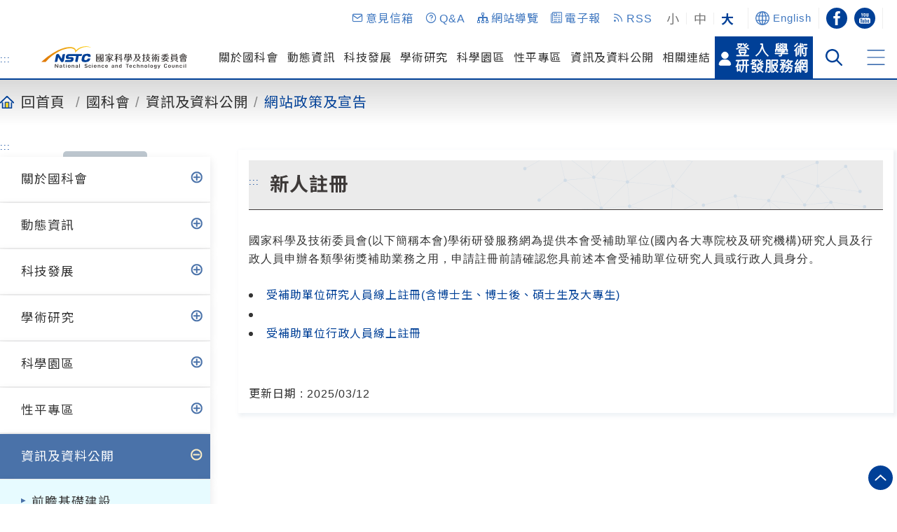

--- FILE ---
content_type: text/html;charset=utf-8
request_url: https://www.nstc.gov.tw/folksonomy/detail/1e839566-eed5-4de0-966b-ec1388d80a39?l=ch
body_size: 44418
content:

<!doctype html>

    <html lang="zh-Hant-TW">

<head>
    <meta http-equiv="X-UA-Compatible" content="IE=edge">
<meta http-equiv="Content-Type" content="text/html; charset=utf-8"/>
<meta name="viewport" content="width=device-width, initial-scale=1"/>
<link href="https://www.nstc.gov.tw/assets/favicon.ico" rel="shortcut icon">
<!-- partials/_meta.gsp -->
<title>國家科學及技術委員會-網站政策及宣告-新人註冊</title>



<meta name="keywords" content=""/>
<meta property="og:url" content="https://www.nstc.gov.tw/folksonomy/detail/1e839566-eed5-4de0-966b-ec1388d80a39?l=ch"/>
<meta property="og:title" content="國家科學及技術委員會-網站政策及宣告-新人註冊"/>
<meta property="og:description" content="國家科學及技術委員會-網站政策及宣告-新人註冊"/>
<meta property="og:type" content="website"/>
<meta property="og:site_name" content="國家科學及技術委員會-全球資訊網 National Science and Technology Council"/>
<meta property="og:image" content="https://www.nstc.gov.tw/assets/600x600Logo-b5d00417aa841d763d04787bb45ac8de.png">

<meta property="fb:app_id" content="919550288087306">

<meta name="format-detection" content="telephone=no"/>
<meta name="format-detection" content="address=no"/>


    

<script src="/assets/jquery-3.6.1.min-0827a609a458721ecaf29053f2abf119.js" type="text/javascript" ></script>
<script src="/assets/application-93c9581c6f1256d6ef713a5a22e00520.js" type="text/javascript" ></script>
<script src="/assets/jquery-ui/jquery-ui.min-e02ba40b43a82c1642a9a9cf2e2127e6.js" type="text/javascript" ></script>
<script src="/assets/jquery-ui/localization/datepicker-zh-TW-9c3ca376327434ccf0219758845f5d1b.js" type="text/javascript" ></script>
<script src="/assets/jquery.pngFix-e125a7803570725addcb4af1361393d6.js" type="text/javascript" ></script>
<script src="/assets/allow_copy_link-05e6d7c2ab2b79a9fa9264c4169571cb.js" type="text/javascript" ></script>
<script src="/assets/jquery.tmpl.min-dd34f5b7bde0a340155231da0b7f7b0c.js" type="text/javascript" ></script>

<link rel="stylesheet" href="/assets/font_cht-c7f804ebbb4615eecfa9ba271d06c122.css"/>
<link rel="stylesheet" href="/assets/google-search-c6659f06ee2bd256ce422c2805deb20d.css"/>
<link rel="stylesheet" href="/assets/font-awesome.min-43110813b2a4d6502eb21a5875b129cf.css"/>

<link rel="stylesheet" href="/assets/jquery-ui/jquery-ui.min-0ed2bf999744cd1140bbd4f276198d3b.css"/>


    <link rel="stylesheet" href="/assets/theme-a0837c57dfbf88d47ac9c00a67fa60e8.css"/>
    <link rel="stylesheet" href="/assets/theme_new_homepage-211d56197c2be0e8471b25e2eb317dbd.css"/>


<link rel="stylesheet" href="/assets/icon-fonts-style-07cc43ccbdc3b456112fd96630a94ca8.css"/>
<script type="text/javascript">
function commas(str) {
    return (str + "").replace(/.(?=(?:[0-9]{3})+\b)/g, "$&,");
}
$(function() {
    
    
    
    jQuery.fn.exists = function(){return (this.length > 0);};
    $(document).queue("ajaxPageviewsRequests", function() {
        var now_dom = $('#pageviews');
        if (now_dom.exists()) {
            var now_url = now_dom.data('url');
            $.ajax({
                url     : now_url,
                type    : "GET",
                success:function(data,textStatus) {
                    $("#pageviews").html(commas(data));
                    $("#pageviewsLabel").show();
                    $("#pageviews").show();
                    $(document).dequeue("ajaxPageviewsRequests");
                },
                error:function(XMLHttpRequest,textStatus,errorThrown) {
                    $("#pageviewsLabel").hide();
                    $("#pageviews").hide();
                    $(document).dequeue("ajaxPageviewsRequests");
                }
            });
        }
    });
    $(document).queue("ajaxPageviewsRequests", function() {
        var now_dom = $('#article_pageviews');
        if (now_dom.exists()) {
            var now_url = now_dom.data('url');
            $.ajax({
                url     : now_url,
                type    : "GET",
                success:function(data,textStatus) {
                    $("#article_pageviews").html(commas(data));
                    $("#article_pageviewsLabel").show();
                    $(document).dequeue("ajaxPageviewsRequests");
                },
                error:function(XMLHttpRequest,textStatus,errorThrown) {
                    $("#article_pageviewsLabel").hide();
                    $(document).dequeue("ajaxPageviewsRequests");
                }
            });
        }
    });
    window.setTimeout(function() {
        $(document).dequeue("ajaxPageviewsRequests");
    }, 3000);
    
    
    
    function fontSizeUnit(b, u) {
        // font-size unit px --> rem
        b = parseFloat($("body").css("font-size"));
        u = "rem";
        $(".articleContent").find("[style*='font-size'],[id],[class]").each(function (index) {
            var s = parseFloat($(this).css("font-size"))/b + u;
            $(this).css("font-size", s);
        });
    }
    function imgAlt(t) {
        // <img> without alt
        t = $(".articleTitle").html();
        $(".articleContent").find("img").each(function (index) {
            if (!$(this).prop("alt")) {
                var it = t + "-" + index;
                $(this).prop("alt", it);
            }
        });
    }
    function invisibleA(isHrefEmpty, isHrefNotEmpty) {
        isHrefEmpty = function(a) {
            // prop("href") check without href, attr("href") check href=""
            return (!$(a).prop("href") || !$(a).attr("href"));
        };
        isHrefNotEmpty = function(a) {
            return !isHrefEmpty(a);
        };
        // Invisible <a>
        $(".articleContent").find("a").each(function (index) {
            if (isHrefEmpty(this) && !$(this).html().trim()) {
                $(this).remove();
            }
            if (isHrefNotEmpty(this) && !$(this).html().trim()) {
                $(this).remove();
            }
        });
    }
    function propTitle(t) {
        // Without title
        t = $(".articleTitle").html();
        $(".articleContent").find("a,iframe,pre").each(function (index) {
            if (!$(this).prop("title")) {
                var at = t + "-" + index;
                $(this).prop("title", at);
            }
        });
    }
    function attrLang(l) {
        // <blockquote> without xml:lang
        ls = {"zh-Hant": "zh", "en": "en"};
        l = ls[$("html").prop("lang")];
        l = (l == undefined? "zh": l);
//            $("html").prop("lang", l);
        $(".articleContent").find("blockquote").each(function (index) {
            if (!$(this).attr("xml:lang")) {
                $(this).attr("xml:lang", l);
            }
        });
    }
    function articleAccessibilityAA() {
        fontSizeUnit();
        imgAlt();
        invisibleA();
        propTitle();
        attrLang();
    }

    window.setTimeout(function() {
        articleAccessibilityAA();
    }, 100);

});

</script>
<style>
.header .header-top{
z-index: 10;
}
.section{
overflow: hidden;
}
.nstc-style .header-main .right-menu .icon-btn-area .search-icon .search-box form {
display: inherit;
width: 100%;
justify-content: center;
}
/*.nstc-style .section-1-banner .banner-area{*/
/*	position: absolute;*/
/*}*/

.section-2-develop .left-inforbox, .section-4-research .left-inforbox, .section-5-startup .left-picbox{
float: left;
}
.section-3-sciencepark .fp-tableCell {
display: flex;
align-items: center;
width: auto;
}

.section-4-research .fp-tableCell, .section-5-startup .fp-tableCell {
width: 100%;
}
</style>

</head>

<body class="nstc-style   font_big">
<div class="black_bg"></div>
    <div class="page">
        <div class="index_in_life">
            


<noscript>
    <link rel="stylesheet" href="/assets/noscript-27e08049978a06c0f2a396295d4b003a.css"/>

    
        <p class="noP" style="position:relative;">
            您的瀏覽器不支援JavaScript功能，若網頁功能無法正常使用時，請開啟瀏覽器JavaScript狀態
        </p>
    
</noscript>


    <a href="#start-content" id="gotocenter" title="跳到主要內容" tabindex="1" class="sr-only sr-only-focusable">跳到主要內容</a>

<!-- 新版的header -->
<div class="header">
    <div class="header-top" id="header-top" style="display: flex;">
        <div class="right-icon-area">

            <a href="/petition/" title="意見信箱(另開視窗)" target="_blank" role="button">
                <p><i class="newicon-mail" aria-hidden="true"></i>意見信箱</p>
            </a>
            <a href="/folksonomy/qa" class="h_map" title="Q&amp;A">
                <p><i class="newicon-help-circle" aria-hidden="true"></i>Q&amp;A</p>
            </a>
            <a href="/folksonomy/siteMap?l=ch" class="h_map" title="網站導覽">
                <p><i class="newicon-tree" aria-hidden="true"></i>網站導覽</p>
            </a>
            <a href="/folksonomy/signMailForOrderEpaper" title="電子報">
                <p><i class="newicon-news" aria-hidden="true"></i>電子報</p>
            </a>
            <a href="/folksonomy/rss?l=ch" title="RSS">
                <p><i class="newicon-rss" aria-hidden="true"></i>RSS</p>
            </a>

        </div>
        <div class="right-box">

            <div class="font-size-select">
                
                <button type="button" title="字型小" class="rd_font_change " data-font="font_small">小</button>
                <div class="line"></div>
                <button type="button" title="字型中" class="rd_font_change " data-font="font_medium">中</button>
                <div class="line"></div>
                <button type="button" title="字型大" class="rd_font_change now" data-font="font_big">大</button>
            </div>
            <a href="/?l=en" class="language-box" title="語系選擇">
        <svg xmlns="http://www.w3.org/2000/svg" xmlns:xlink="http://www.w3.org/1999/xlink" width="28" height="28" viewBox="0 0 28 28">
            <g id="Group_13" data-name="Group 13" transform="translate(0 0)">
                <g id="Group_12" data-name="Group 12" transform="translate(0 0)" >
                    <path id="Path_6" data-name="Path 6" d="M14,0A14,14,0,1,0,28,14,14.016,14.016,0,0,0,14,0M24.809,8.591H21.33a15.669,15.669,0,0,0-2.652-5.74,12.16,12.16,0,0,1,6.131,5.74m-4.733,4.958a18.357,18.357,0,0,1-.288,3.951H14.955v-7h4.824a22.71,22.71,0,0,1,.3,3.049M15.045,26.043l-.09.007V19.409h4.362a13.973,13.973,0,0,1-4.272,6.634M8.03,13.549A22.9,22.9,0,0,1,8.324,10.5h4.721v7H8.324a18.121,18.121,0,0,1-.294-3.952M13.045,1.964V8.591h-4.3c1.226-4.41,3.631-6.2,4.3-6.628m0,17.446V26.03A14.269,14.269,0,0,1,8.8,19.409ZM14.955,8.591V1.95l.094.007c.63.4,3.065,2.2,4.306,6.634Zm-5.483-5.8a15.635,15.635,0,0,0-2.7,5.8H3.191a12.16,12.16,0,0,1,6.28-5.8M2.427,10.5H6.4a24.833,24.833,0,0,0-.273,2.987A20.391,20.391,0,0,0,6.378,17.5H2.427a12.074,12.074,0,0,1,0-7m.764,8.909H6.8a17.009,17.009,0,0,0,2.94,5.905,12.158,12.158,0,0,1-6.549-5.905m15.221,5.845A17.03,17.03,0,0,0,21.3,19.409h3.5a12.158,12.158,0,0,1-6.4,5.845M25.573,17.5H21.727a20.387,20.387,0,0,0,.256-4.012A24.914,24.914,0,0,0,21.71,10.5h3.863a12.074,12.074,0,0,1,0,7" transform="translate(0 0)" fill="#888"/>
                </g>
            </g>
        </svg>
        <p>English</p>
            </a>


            <div class="soci-icon">
                <a href="https://www.facebook.com/nstc.gov.tw/?fref=ts" target="_blank" class="fb" title="facebook 粉絲團 (另開視窗)" >
                    <title id="facebook">facebook 粉絲團</title>
                    <svg id="fb-icon" xmlns="http://www.w3.org/2000/svg" xmlns:xlink="http://www.w3.org/1999/xlink" width="13.673" height="27.46" viewBox="0 0 13.673 27.46" aria-labelledby="facebook" role="img">
                        <g id="Group_169" data-name="Group 169" transform="translate(0 0)" >
                            <path id="Path_365" data-name="Path 365" d="M11.263,4.369c-1.694,0-2.186.754-2.186,2.411V9.529H13.6l-.452,4.446H9.077V27.461H3.653V13.975H0V9.529H3.653V6.854C3.653,2.373,5.462,0,10.509,0a25.6,25.6,0,0,1,3.164.187V4.369" transform="translate(0 0)" fill="#003288"/>
                        </g>
                    </svg>
                </a>
                <a href="https://www.youtube.com/user/scicircus/videos" target="_blank" class="yt" title="youtube (另開視窗)">
                    <svg id="yt-cion" xmlns="http://www.w3.org/2000/svg" xmlns:xlink="http://www.w3.org/1999/xlink" width="35.43" height="35.43" viewBox="0 0 35.43 35.43" aria-labelledby="YouTube" role="img">
                        <title id="YouTube">YouTube</title>
                        <g id="Group_32" data-name="Group 32" transform="translate(0 0)" >
                            <path id="Path_14" data-name="Path 14" d="M43.589,19.15c1.685,0,2.539.8,2.539,2.389v3.924c0,1.588-.854,2.389-2.539,2.389s-2.537-.8-2.537-2.389V21.539c0-1.586.853-2.389,2.537-2.389m0,1.365c-.447,0-.682.274-.682.785v4.4c0,.5.255.786.682.786s.683-.29.683-.786V21.3c0-.512-.257-.785-.683-.785" transform="translate(-26.311 -14.045)" fill="#003288"/>
                            <path id="Path_15" data-name="Path 15" d="M63.978,27.916l-.15-.734a2.716,2.716,0,0,1-1.749.853,1.525,1.525,0,0,1-1.131-.477c-.234-.29-.3-.6-.3-1.468V19.435H62.5v6.6c0,.426.15.631.491.631a1.482,1.482,0,0,0,.832-.341V19.435h1.856v8.481Z" transform="translate(-38.87 -14.227)" fill="#003288"/>
                            <path id="Path_16" data-name="Path 16" d="M14.331,47.357a5,5,0,0,0-5,5V56.71a5,5,0,0,0,5,4.994H33.062a5,5,0,0,0,5-4.994V52.355a5,5,0,0,0-5-5ZM12.02,49.28h5.257v1.347H15.513v9h-1.8v-9H12.02Zm11.967,0h1.684v3.365a2.421,2.421,0,0,1,1.61-.822,1.363,1.363,0,0,1,1.007.436c.213.279.274.558.274,1.38v4.281c0,.807-.06,1.084-.274,1.363a1.331,1.331,0,0,1-1.024.449,2.344,2.344,0,0,1-1.594-.836v.731H23.987Zm8.688,2.543c1.4,0,2.265.728,2.265,1.922V56.01H32.016V57.7c0,.558.174.791.62.791a.612.612,0,0,0,.5-.233c.1-.139.119-.309.119-.867v-.466H34.94v.28c.02.2.023.341.023.418,0,1.366-.835,2.108-2.366,2.108a2.009,2.009,0,0,1-2.271-2.17V53.978c0-1.458.78-2.155,2.35-2.155m-15.089.091h1.689v6c0,.389.134.572.445.572a1.341,1.341,0,0,0,.756-.307v-6.27h1.69v7.712H20.612l-.136-.668a2.459,2.459,0,0,1-1.588.774,1.388,1.388,0,0,1-1.03-.432c-.213-.264-.272-.546-.272-1.337Zm8.843,1.149a1.35,1.35,0,0,0-.757.313v4.809a1.335,1.335,0,0,0,.757.307c.31,0,.449-.184.449-.571V53.64c0-.4-.139-.576-.449-.576m6.207,0c-.389,0-.62.2-.62.558v1.3h1.24v-1.3c0-.357-.233-.558-.62-.558" transform="translate(-5.982 -30.351)" fill="#003288"/>
                            <path id="Path_17" data-name="Path 17" d="M22.813,11.357h1.724l.222.888.187.655.154.641.154.67.119.559h.068l.119-.559.137-.67.17-.641.171-.655.239-.888h1.672l-1.774,5.325v3.781H24.589V16.68Z" transform="translate(-14.259 -6.655)" fill="#003288"/>
                        </g>
                    </svg>
                </a>

            </div>
        </div>
    </div>

    <!--滾動加上fixed-top-->
    <div class="header-main" id="header-main">
    <a accesskey="U" href="#start-header" title="上方功能區塊" id="start-header" class="accessible" tabindex="2">:::</a>
    <a href="/?l=ch" title="國家科學及技術委員會LOGO" class="logo-area">
        <h1 style="margin: 0px;">
            <svg height="55.138" viewbox="0 0 362.044 55.138" width="362.044" xmlns="http://www.w3.org/2000/svg" aria-labelledby="LOGO" role="img">
            <title id="LOGO">國家科學及技術委員會</title>

            <defs>
                    <linearGradient id="linear-gradient" y1="0.5" x2="1" y2="0.5" gradientUnits="objectBoundingBox">
                        <stop offset="0" stop-color="#de7403"/>
                        <stop offset="1" stop-color="#ffda2a"/>
                    </linearGradient>
                </defs>
                <g id="Group_8098" data-name="Group 8098" transform="translate(428 -7716.431)">
                    <g id="Group_8071" data-name="Group 8071" transform="translate(-292.225 7734.435)">
                        <path id="Path_10201" data-name="Path 10201" d="M259.448,172.872H245.8c-1.775,0-2.566.737-2.566,2.391v14.15c0,1.113.291,2.391,2.566,2.391h13.648c1.75,0,2.566-.76,2.566-2.391v-14.15C262.014,174.237,261.747,172.872,259.448,172.872Zm-.916,17.769H246.715c-.891,0-1.053-.355-1.053-1.054v-14.5c0-.9.387-1.075,1.053-1.075h11.817c.788,0,1.053.271,1.053,1.075v14.5C259.585,190.474,259.215,190.641,258.532,190.641Z" transform="translate(-243.234 -171.582)" fill="#3e3a39"/>
                        <path id="Path_10202" data-name="Path 10202" d="M251.613,186.017c.823,0,1.585-.163,1.585-1.345v-2.713c0-.956-.459-1.345-1.585-1.345h-2.333c-.835,0-1.607.163-1.607,1.345v2.713c0,.956.466,1.345,1.607,1.345Zm-2.1-1.759v-1.886c0-.531.087-.617.618-.617h.633c.53,0,.617.086.617.617v1.886c0,.492-.06.617-.617.617h-.633C249.574,184.875,249.513,184.751,249.513,184.258Z" transform="translate(-244.012 -172.938)" fill="#3e3a39"/>
                        <path id="Path_10203" data-name="Path 10203" d="M258.559,180.414a.994.994,0,0,0-1.087.783l-.013.035a17.678,17.678,0,0,1-1.007,2.574,27.961,27.961,0,0,1-.643-5.216h3.274c.44,0,.691-.212.691-.581,0-.429-.357-.582-.691-.582h-.36a.835.835,0,0,0,.2-.511c0-.412-.266-.609-.709-.9a4.085,4.085,0,0,0-1.3-.69.519.519,0,0,0-.513.512.534.534,0,0,0,.072.272c.094.13.195.264.29.391.15.2.292.389.373.516.11.176.2.306.275.414h-1.618v-1.381a1.077,1.077,0,0,0-1.149-1.193,1.155,1.155,0,0,0-1.1.784,16.49,16.49,0,0,0-.006,1.79H247.44c-.334,0-.691.153-.691.582s.357.581.691.581h6.138a31.608,31.608,0,0,0,1.293,7.73,14.747,14.747,0,0,1-3.509,3.112.6.6,0,0,0-.341.524.583.583,0,0,0,.581.581,13.112,13.112,0,0,0,3.894-2.562c.741,1.75,1.665,2.126,2.324,2.126h.019a1.911,1.911,0,0,0,1.852-1.269.547.547,0,0,0-.148-.646c-.253-.16-.473.012-.686.178-.258.2-.5.389-.862.177a5.3,5.3,0,0,1-.855-2.248,12.748,12.748,0,0,0,2.677-4.8A1.178,1.178,0,0,0,258.559,180.414Z" transform="translate(-243.85 -171.929)" fill="#3e3a39"/>
                        <path id="Path_10204" data-name="Path 10204" d="M253.338,189.233a.6.6,0,0,0,.492-.593.591.591,0,0,0-.56-.559c-.043,0-.14.008-.212.015l-.082.007a43.031,43.031,0,0,1-4.713.464l-.028,0c-.288.021-.962.072-.962.906a.948.948,0,0,0,.887.953c.1,0,3.426-.69,5.158-1.189Z" transform="translate(-243.941 -174.246)" fill="#3e3a39"/>
                        <path id="Path_10205" data-name="Path 10205" d="M509.086,187.248h-9.762c-1.392,0-1.985.589-1.985,1.969v3.2c0,1.023.241,1.969,1.985,1.969h9.762c1.406,0,2.006-.589,2.006-1.969v-3.2C511.092,187.837,510.493,187.248,509.086,187.248Zm-.4,4.153v.829c0,.777-.125.924-.789.924h-7.369c-.677,0-.789-.13-.789-.924V191.4Zm0-1.993v.781h-8.946v-.781c0-.777.125-.924.789-.924H507.9C508.578,188.484,508.689,188.614,508.689,189.408Z" transform="translate(-287.745 -174.1)" fill="#3e3a39"/>
                        <path id="Path_10206" data-name="Path 10206" d="M510.334,179.466H497.568c-1.694,0-1.923.865-1.923,1.711v2.054c0,.846.229,1.711,1.923,1.711h12.767c1.69,0,1.923-.822,1.923-1.711v-2.054C512.257,180.331,512.029,179.466,510.334,179.466Zm-8.262,3.934a.593.593,0,0,0-.1-.318,10,10,0,0,1-.861-1.806v0a1.08,1.08,0,0,0-.612-.7h2.3v3.249h-.968A.5.5,0,0,0,502.072,183.4Zm-3.018-1.8c0,.664,1.572,1.881,2.239,2.228h-2.561c-.648,0-.789-.068-.789-.789v-1.673c0-.677.111-.788.789-.788h1.126A1.13,1.13,0,0,0,499.054,181.6Zm9.963-.064a1.071,1.071,0,0,0-.774-.957h.884c.678,0,.789.111.789.788v1.673c0,.72-.139.789-.789.789h-2.393C507.41,183.476,509.017,182.221,509.017,181.536Zm-2.484.563c-.032.081-.133.28-.239.489a3.581,3.581,0,0,0-.359.79.559.559,0,0,0,.256.45h-1.155v-3.249h2.381C507.085,180.739,506.9,181.173,506.534,182.1Z" transform="translate(-287.449 -172.737)" fill="#3e3a39"/>
                        <path id="Path_10207" data-name="Path 10207" d="M512.922,176.178a16.965,16.965,0,0,1-7.246-4.02,2.012,2.012,0,0,0-1.943-.85c-1.011,0-1.245.17-1.6.5a16.535,16.535,0,0,1-7.692,4.352.575.575,0,0,0-.463.55.559.559,0,0,0,.524.553,15.8,15.8,0,0,0,2.269-.582c.768-.235,1.437-.459,2.029-.671a.587.587,0,0,0-.13.367c0,.2.084.546.651.546h8.572c.421,0,.673-.2.673-.546a.56.56,0,0,0-.19-.4,19.464,19.464,0,0,0,4.5,1.327.558.558,0,0,0,.546-.553C513.426,176.463,513.257,176.272,512.922,176.178Zm-5.031-.372h-8.554a15.936,15.936,0,0,0,4.105-2.171l.064-.048c.127-.095.167-.122.247-.122.1,0,.14.023.311.169a18.924,18.924,0,0,0,3.959,2.2A.782.782,0,0,0,507.892,175.806Z" transform="translate(-287.157 -171.308)" fill="#3e3a39"/>
                        <path id="Path_10208" data-name="Path 10208" d="M305.167,190.81v-8.248c.447.619,1.8,2.429,2.362,2.429a.587.587,0,0,0,.582-.579.7.7,0,0,0-.214-.44,14.777,14.777,0,0,1-2.729-5.337v-.083h2.188c.439,0,.69-.211.69-.578s-.258-.579-.69-.579h-2.188v-2.936c2.057-.209,2.617-.379,2.617-1.134a1.169,1.169,0,0,0-1.128-1.12,10.658,10.658,0,0,0-1.354.416,22.469,22.469,0,0,1-5.08.972l-.373.043c-.186.016-.751.062-.751.6a.6.6,0,0,0,.67.579c.305,0,1.853-.063,2.972-.146v2.728h-2.994c-.334,0-.69.152-.69.579,0,.362.258.578.69.578h2.846a19.675,19.675,0,0,1-3.626,8.219.746.746,0,0,0-.26.507.592.592,0,0,0,.6.579c.388,0,2.027-1.581,3.43-3.866v6.82c0,.419,0,1.532,1.213,1.532S305.167,191.229,305.167,190.81Z" transform="translate(-252.951 -171.465)" fill="#3e3a39"/>
                        <path id="Path_10209" data-name="Path 10209" d="M312.8,183.549a1.151,1.151,0,0,0,1.1.827,1.4,1.4,0,0,0,1.323-1.338c0-.771-1.27-1.651-1.956-2.126l-.167-.108a7.044,7.044,0,0,0-1.838-1.009.581.581,0,0,0-.581.578.723.723,0,0,0,.195.444A10.16,10.16,0,0,1,312.8,183.549Z" transform="translate(-255.049 -172.795)" fill="#3e3a39"/>
                        <path id="Path_10210" data-name="Path 10210" d="M312.835,176.585h0c.788,1.184.908,1.336,1.419,1.336a1.271,1.271,0,0,0,1.236-1.271c0-.425-.13-.81-1.824-1.91a7.845,7.845,0,0,0-1.876-.988.573.573,0,0,0-.581.578.583.583,0,0,0,.171.378A17.081,17.081,0,0,1,312.835,176.585Z" transform="translate(-255.141 -171.736)" fill="#3e3a39"/>
                        <path id="Path_10211" data-name="Path 10211" d="M321.443,184.7a.571.571,0,0,0-.595-.539l-2.317.356V173.639c0-.407,0-1.488-1.236-1.488-1.191,0-1.191,1.12-1.191,1.488V184.89l-6.031.93a.565.565,0,0,0-.4.186.556.556,0,0,0-.148.406.569.569,0,0,0,.573.539h.03l5.971-.92v4.792c0,.413,0,1.51,1.212,1.51s1.214-1.137,1.214-1.51v-5.166l2.371-.365a.568.568,0,0,0,.541-.592Z" transform="translate(-254.847 -171.456)" fill="#3e3a39"/>
                        <path id="Path_10212" data-name="Path 10212" d="M473.365,191.421c-.448,0-.631.134-1.128.5a14.227,14.227,0,0,1-3.852,1.937c-.968.323-1.2.4-1.2.775a.6.6,0,0,0,.651.567,27.634,27.634,0,0,0,4.193-.85c2.1-.574,2.705-.957,2.705-1.707A1.392,1.392,0,0,0,473.365,191.421Z" transform="translate(-282.464 -174.831)" fill="#3e3a39"/>
                        <path id="Path_10213" data-name="Path 10213" d="M471.416,188.9H483.1c1.5,0,2.174-.606,2.174-1.966V181.39c0-1.389-.65-1.982-2.174-1.982H471.416c-1.523,0-2.173.593-2.173,1.982v5.548C469.243,188.316,469.893,188.9,471.416,188.9Zm.209-6.811v-.784c0-.6.095-.766.767-.766h9.632c.657,0,.768.191.768.766v.784Zm0,2.757v-1.622h11.167v1.622Zm0,2.174v-1.047h11.167v1.047c0,.567-.106.744-.768.744h-9.632C471.726,187.769,471.625,187.6,471.625,187.025Z" transform="translate(-282.824 -172.727)" fill="#3e3a39"/>
                        <path id="Path_10214" data-name="Path 10214" d="M471.989,177.115h10.356c1.406,0,2.006-.524,2.006-1.751v-1.319c0-1.243-.582-1.75-2.006-1.75H471.989c-1.406,0-2.006.524-2.006,1.75v1.319C469.983,176.23,470.221,177.115,471.989,177.115Zm.375-1.927v-.967c0-.642.075-.791.808-.791h7.9c.732,0,.807.149.807.791v.967c0,.632-.095.791-.807.791h-7.9C472.439,175.98,472.364,175.83,472.364,175.188Z" transform="translate(-282.954 -171.481)" fill="#3e3a39"/>
                        <path id="Path_10215" data-name="Path 10215" d="M486.257,192.615a27.449,27.449,0,0,0-4.129-.85c-.435,0-.695.213-.695.567,0,.28.194.488.544.585a14.813,14.813,0,0,1,3.9,1.706c1.2.77,1.4.881,1.78.881a1.312,1.312,0,0,0,1.329-1.181C488.983,193.609,488.371,193.225,486.257,192.615Z" transform="translate(-284.959 -174.891)" fill="#3e3a39"/>
                        <path id="Path_10216" data-name="Path 10216" d="M412.726,191.3c0,.91.375,1.372,1.117,1.372s1.118-.462,1.118-1.372V181.038a6.561,6.561,0,0,0,1.249-2.313,1.212,1.212,0,0,0-1.286-1.118c-.721,0-.956.6-1.144,1.084l-.012.026a18.263,18.263,0,0,1-3.184,5.356.676.676,0,0,0-.208.454.574.574,0,0,0,.567.567c.332,0,1.049-.672,1.783-1.41Z" transform="translate(-272.512 -172.412)" fill="#3e3a39"/>
                        <path id="Path_10217" data-name="Path 10217" d="M411.255,177.932c.6,0,4.569-3.707,4.569-4.844a1.19,1.19,0,0,0-1.265-1.076,1.039,1.039,0,0,0-1.069.768,12.15,12.15,0,0,1-2.5,4.062.756.756,0,0,0-.277.522A.551.551,0,0,0,411.255,177.932Z" transform="translate(-272.571 -171.431)" fill="#3e3a39"/>
                        <path id="Path_10218" data-name="Path 10218" d="M418.884,181.248c-.636,0-.889.36-.932,1.016a28.03,28.03,0,0,1-.656,5.484c-.064.3-.509,1.758-.509,1.863a.493.493,0,0,0,.487.487c.3,0,.445-.17.869-1.06a22.492,22.492,0,0,0,1.8-6.839A.992.992,0,0,0,418.884,181.248Z" transform="translate(-273.635 -173.049)" fill="#3e3a39"/>
                        <path id="Path_10219" data-name="Path 10219" d="M418.39,177.535h2.143v12.815c0,.328,0,1.329,1.118,1.329.51,0,1.117-.227,1.117-1.308V177.535h2.313c.421,0,.673-.213.673-.567,0-.418-.348-.567-.673-.567h-2.313v-3.054c0-.856-.393-1.308-1.138-1.308-.5,0-1.1.227-1.1,1.308V176.4H418.39c-.421,0-.672.213-.672.567S417.969,177.535,418.39,177.535Z" transform="translate(-273.798 -171.436)" fill="#3e3a39"/>
                        <path id="Path_10220" data-name="Path 10220" d="M425.126,175.134c.356.913.418,1.029.819,1.029a.865.865,0,0,0,.833-.831c0-.711-1.569-1.986-1.812-2.034-.384-.075-.49.124-.49.319a5.478,5.478,0,0,0,.447,1.077C425.018,174.893,425.094,175.049,425.126,175.134Z" transform="translate(-274.982 -171.654)" fill="#3e3a39"/>
                        <path id="Path_10221" data-name="Path 10221" d="M432.656,179.38H427.87c-.422,0-.673.212-.673.567s.245.546.673.546H429.4v10.465c0,.638-.075.787-.809.787h-.762c-.475,0-.716.191-.716.567s.241.567.716.567h1.862c1.727,0,1.965-.873,1.965-1.816v-10.57h1c.427,0,.672-.207.672-.567C433.328,179.721,433.241,179.38,432.656,179.38Z" transform="translate(-275.444 -172.722)" fill="#3e3a39"/>
                        <path id="Path_10222" data-name="Path 10222" d="M428.554,174.712h3.982c.407,0,.651-.213.651-.567s-.243-.566-.651-.566h-3.982c-.421,0-.671.211-.671.566C427.883,174.563,428.23,174.712,428.554,174.712Z" transform="translate(-275.579 -171.706)" fill="#3e3a39"/>
                        <path id="Path_10223" data-name="Path 10223" d="M428.35,188.852a.385.385,0,0,0,.014-.633c-.257-.179-.678-.111-.971-.2a1.142,1.142,0,0,1-.876-.714,35.558,35.558,0,0,1-.049-5.037c0-.657-.336-1-.97-.979a.991.991,0,0,0-1.021.992,41.4,41.4,0,0,0,.326,4.418,2.617,2.617,0,0,0,1.294,2.233A2.471,2.471,0,0,0,428.35,188.852Z" transform="translate(-274.982 -173.056)" fill="#3e3a39"/>
                        <path id="Path_10224" data-name="Path 10224" d="M365.906,187.259a12.084,12.084,0,0,1-5.431,3.359.563.563,0,0,0-.423.541.557.557,0,0,0,.53.568,1.267,1.267,0,0,0,.241-.034l.171-.033a14.636,14.636,0,0,0,6.022-3.037c.091-.073.169-.137.238-.191a19.242,19.242,0,0,0,6.576,3.27.566.566,0,0,0,.554-.561c0-.342-.269-.5-.5-.6l-.028-.012a22.861,22.861,0,0,1-5.4-3.143c3.217-3.092,4.663-6.9,4.663-7.534s-.436-1.3-1.655-1.3h-2.08c-.376,0-.523-.1-.523-.345a7.487,7.487,0,0,1,.944-1.842,7.474,7.474,0,0,0,1.1-2.226c0-.866-.629-1.306-1.868-1.306H356.715c-.566,0-.684.3-.684.545a.586.586,0,0,0,.66.568h3.943c.02,6.024-.672,12.136-5.728,16.1a.649.649,0,0,0-.335.53.571.571,0,0,0,.553.56c.357,0,5.68-2.814,7.091-10.09C363.962,184.777,364.784,186.16,365.906,187.259Zm1.383-11.176a9.617,9.617,0,0,0-1.094,2.333c0,.464.225,1.241,1.737,1.241h1.493c.658,0,.849.014.849.318a17.266,17.266,0,0,1-3.218,6.036c-2.778-3.2-3.529-7.3-3.926-11.25l-.023-.822h4.532a.745.745,0,0,1,.49.121.241.241,0,0,1,.057.193A10.477,10.477,0,0,1,367.289,176.083Z" transform="translate(-262.737 -171.574)" fill="#3e3a39"/>
                        <path id="Path_10225" data-name="Path 10225" d="M272.617,178.033c1.213,0,1.213-1.111,1.213-1.476v-.85c0-.666.082-.836.836-.836h12.492c.734,0,.814.169.814.836v.85c0,.4,0,1.476,1.257,1.476.849,0,1.279-.5,1.279-1.476v-1.025c0-1.263-.617-1.8-2.064-1.8h-6.286v-1.054c0-1.233-.864-1.366-1.235-1.366a1.2,1.2,0,0,0-1.258,1.366v1.054h-6.221c-1.447,0-2.064.539-2.064,1.8v1.025C271.381,177.536,271.8,178.033,272.617,178.033Z" transform="translate(-248.164 -171.309)" fill="#3e3a39"/>
                        <path id="Path_10226" data-name="Path 10226" d="M283.969,185.474a14.268,14.268,0,0,0,3.661,3.769,7.893,7.893,0,0,0,3.473,1.542.586.586,0,0,0,.421-.7.672.672,0,0,0-.4-.455h0a11.537,11.537,0,0,1-5.378-5.287c1.585-1.138,2.551-2.227,2.468-2.782a1.327,1.327,0,0,0-.536-.878,1.258,1.258,0,0,0-.926-.243,1.085,1.085,0,0,0-.792.558,17.467,17.467,0,0,1-2.911,3.179,8.909,8.909,0,0,0-2.613-3.591,10.568,10.568,0,0,0,1.2-1.149l.021-.023h4.777c.432,0,.69-.223.69-.595s-.251-.595-.69-.595H275.295c-.433,0-.69.222-.69.595,0,.438.356.595.69.595h3.134a14.149,14.149,0,0,1-5.867,4.077.7.7,0,0,0-.506.61.579.579,0,0,0,.56.6,15.709,15.709,0,0,0,2.78-.992,22.85,22.85,0,0,0,4.03-2.313l.023.031a5.669,5.669,0,0,1,.46.656,19.5,19.5,0,0,1-7.471,4.969c-.344.118-.49.294-.49.591a.6.6,0,0,0,.582.595,22.445,22.445,0,0,0,8.316-4.131c.094.254.156.476.25.817l.022.079a21.524,21.524,0,0,1-9.137,5.7c-.311.106-.6.257-.6.635a.564.564,0,0,0,.538.572,24.986,24.986,0,0,0,9.493-4.458c.036,2.11-.186,3.375-.677,3.866a1.34,1.34,0,0,1-1.089.289c-.069,0-.141-.007-.2,0l-1.6-.106c-.44,0-.691.217-.691.595,0,.549,1.628,1.163,3.808,1.163,2.517,0,2.893-2.813,2.893-4.491a13.62,13.62,0,0,0-.321-3.025c.113-.063.22-.126.328-.191Z" transform="translate(-248.164 -172.518)" fill="#3e3a39"/>
                        <path id="Path_10227" data-name="Path 10227" d="M329.019,185.09c.794,0,1.054-.48,1.054-1.388v-1.179c0-.633.106-.735.749-.735h13.586c.629,0,.747.116.747.735v1.158c0,.908.239,1.409,1.023,1.409s1.212-.487,1.212-1.409v-1.416c0-1.562-1.242-1.622-1.979-1.624l.366-6.368a1.448,1.448,0,0,0-.372-1.118,1.746,1.746,0,0,0-1.3-.512h-2.726c-.432,0-.69.214-.69.573s.252.573.69.573h1.526a.538.538,0,0,1,.4.15.451.451,0,0,1,.113.345l-.063,1.125h-2.018a.566.566,0,0,0-.646.573c0,.365.252.574.69.574h1.9l-.079,1.49h-1.929a.571.571,0,0,0-.581.573c0,.351.252.553.69.553h1.748l-.079,1.468h-3.076a1,1,0,0,0,.4-.753c0-.414-.283-.631-.892-1.066.566-.393.914-.631.914-1.089a1.009,1.009,0,0,0-1.022-.956.789.789,0,0,0-.544.217c-.11.13-.675.739-.806.87a4.958,4.958,0,0,0-1.327-.652.508.508,0,0,0-.348.869c.087.087.61.479.718.566a12.163,12.163,0,0,1-2.219,1.262.454.454,0,0,0-.283.435.49.49,0,0,0,.109.3h-2.437l-.058-1.468h1.813a.568.568,0,0,0,.582-.553c0-.365-.252-.573-.69-.573h-1.755l-.079-1.4h1.878a.579.579,0,0,0,.647-.574c0-.422-.357-.572-.69-.572H332l-.061-1.039c-.017-.3-.017-.3,1.22-.384l.054,0c1.175-.063,1.952-.1,1.952-.958a.971.971,0,0,0-.93-.959,5.963,5.963,0,0,0-1.183.35c-.191.068-.356.126-.429.145a10.171,10.171,0,0,1-1.806.271l-.076.007a1.243,1.243,0,0,0-1.165,1.477l.323,6.241c-.864,0-2.088.052-2.088,1.624V183.7C327.806,184.6,328.237,185.09,329.019,185.09Zm9.047-5.464a8.361,8.361,0,0,1,.675.87,1.181,1.181,0,0,0,.129.144h-3.109A20.389,20.389,0,0,0,338.066,179.626Z" transform="translate(-258.048 -171.456)" fill="#3e3a39"/>
                        <path id="Path_10228" data-name="Path 10228" d="M338.759,193.02v0a2.2,2.2,0,0,0,.074-.318c.007-.04.017-.08.021-.121s.012-.054.014-.082h-.008a3.3,3.3,0,0,0,.021-.337v-2.036h7.541c.218,0,.61-.065.61-.493,0-.451-.393-.493-.61-.493h-7.541v-.451a.886.886,0,0,0-.044-.257c3.837-1.673,3.837-1.887,3.837-2.295,0-.021-.022-.708-.894-.708h-9.091c-.218,0-.61.064-.61.493,0,.472.458.493.61.493h6.061a.2.2,0,0,1,.218.193c0,.236-.762.879-.784.9a1.145,1.145,0,0,0-.458-.086,1.111,1.111,0,0,0-1.178,1.264v.451h-7.842c-.239,0-.61.064-.61.493s.393.493.61.493h7.842v2.036c0,.13-.068.834-.666.911a15.445,15.445,0,0,1-2.572-.024c-.2,0-.61.044-.61.493,0,.429,1.5,1.037,3.728,1.037A2.313,2.313,0,0,0,338.759,193.02Z" transform="translate(-258.099 -173.781)" fill="#3e3a39"/>
                        <path id="Path_10229" data-name="Path 10229" d="M450.443,180.274V178.06a19.507,19.507,0,0,0,8.115,4.326.567.567,0,0,0,.565-.566c0-.3-.172-.49-.56-.627a17.576,17.576,0,0,1-6.373-4.079h5.774c.428,0,.673-.207.673-.567,0-.341-.252-.546-.673-.546h-7.522v-1.727a38.461,38.461,0,0,0,4.933-.464c.44-.088.89-.257.89-.841a1.163,1.163,0,0,0-1.118-1.118,10.1,10.1,0,0,0-1.385.311c-.164.043-.3.078-.369.094a62.941,62.941,0,0,1-11.2.951c-.665,0-.737.4-.737.567a.562.562,0,0,0,.44.544c.289.077,2.121.087,3.874.087.978,0,1.87-.018,2.249-.038V176h-7.437c-.427,0-.672.207-.672.567,0,.2.087.546.672.546H446.2a18.511,18.511,0,0,1-6.31,4.038c-.261.11-.555.233-.555.624a.538.538,0,0,0,.545.567,20.854,20.854,0,0,0,8.136-4.236v2.165a1.932,1.932,0,0,0,.2.94,1.381,1.381,0,0,0-.629-.152,1.208,1.208,0,0,0-1.042.608c-.306.465-.883,1.335-1.349,1.975h-5.168c-.427,0-.672.207-.672.567s.245.545.672.545h4.247l-1.088,1.222c-.052.058-.1.114-.136.163l-.218.218a.952.952,0,0,0,0,1.348l.049.05a.943.943,0,0,0,.672.279h0a.946.946,0,0,0,.673-.279l.045-.045c1.672.252,3.01.455,4.55.831-2.554,1.528-7.481,1.815-8.458,1.857-.239,0-.8,0-.8.567,0,.376.247.567.737.567a37.476,37.476,0,0,0,5.008-.382,12.576,12.576,0,0,0,5.781-1.98,22.543,22.543,0,0,1,4.688,2.117,1.463,1.463,0,0,0,.8.288,1.3,1.3,0,0,0,1.245-1.182.957.957,0,0,0-.575-.876,32.81,32.81,0,0,0-4.6-1.576,7.954,7.954,0,0,0,2.081-3.185h3.647c.428,0,.673-.206.673-.566s-.245-.547-.673-.547h-3.525a1.18,1.18,0,0,0-1.152-.929h-.175a1.181,1.181,0,0,0-1.152.929h-4.3c.659-.771.838-.991.838-1.381a1.119,1.119,0,0,0-.191-.6,1.418,1.418,0,0,0,.512.087C450.039,181.752,450.443,181.255,450.443,180.274Zm-4.827,6.246a.3.3,0,0,1,.106-.2c.211-.229,1.133-1.272,1.376-1.562h5a6.914,6.914,0,0,1-1.778,2.65c-1.56-.284-3.024-.511-4.471-.691C445.694,186.691,445.616,186.625,445.616,186.521Z" transform="translate(-277.585 -171.403)" fill="#3e3a39"/>
                        <path id="Path_10230" data-name="Path 10230" d="M392.158,176.181H396.3v3.459h-3.69c-.433,0-.681.21-.681.573,0,.424.352.574.681.574h6.814c.2,0,.433.053.433.3a2.61,2.61,0,0,1-.048.393l-.015.087a9.768,9.768,0,0,1-2.125,4.64,9.833,9.833,0,0,1-1.745-3.855,1.2,1.2,0,0,0-1.279-1.13,1.315,1.315,0,0,0-1.367,1.174,10.762,10.762,0,0,0,3.006,5.222,14.119,14.119,0,0,1-5.639,2.825.567.567,0,0,0-.453.566.578.578,0,0,0,.553.574,17.286,17.286,0,0,0,6.811-2.809,16.416,16.416,0,0,0,5.914,2.856.564.564,0,0,0,.552-.574.545.545,0,0,0-.366-.534l-.046-.021a13.662,13.662,0,0,1-4.691-2.835,11.608,11.608,0,0,0,3.454-5.834l.035-.16a4.366,4.366,0,0,0,.137-.863c0-.713-.562-1.175-1.43-1.175h-2.362v-3.459h4.269c.329,0,.681-.15.681-.574,0-.365-.247-.573-.681-.573h-4.269v-1.955c0-.921-.428-1.409-1.238-1.409-.784,0-1.216.5-1.216,1.409v1.955h-4.145c-.432,0-.68.209-.68.573S391.733,176.181,392.158,176.181Z" transform="translate(-268.977 -171.371)" fill="#3e3a39"/>
                        <path id="Path_10231" data-name="Path 10231" d="M387.629,183.319c.673-.294,1.336-.591,1.972-.889a.475.475,0,0,0,.28-.7.484.484,0,0,0-.725-.245c-.5.228-1.009.456-1.528.683V177.4H389.3a.57.57,0,0,0,0-1.14h-1.671v-3.414a1.206,1.206,0,0,0-2.411,0v3.414h-2.269a.57.57,0,0,0,0,1.14h2.269v5.78c-.99.4-1.979.8-2.931,1.152a.489.489,0,0,0-.341.686.475.475,0,0,0,.695.3c.838-.3,1.707-.643,2.578-.994v5.135c0,.006-.013.61-.481.67a7.628,7.628,0,0,1-1.662-.02c-.353,0-.556.168-.556.462,0,.425,1.312.9,3.068.9a1.933,1.933,0,0,0,1.937-1.292l.007-.018a1.828,1.828,0,0,0,.059-.257l.006-.031c0-.023.008-.046.012-.069a.118.118,0,0,1,0-.025c0-.015,0-.029.007-.044l0-.063a2.124,2.124,0,0,0,.012-.214Z" transform="translate(-267.525 -171.367)" fill="#3e3a39"/>
                        <path id="Path_10232" data-name="Path 10232" d="M338.317,174.45a13.465,13.465,0,0,1-1.806,1.566.557.557,0,0,0-.2.413.468.468,0,0,0,.478.478,9.811,9.811,0,0,0,2.437-1.478c.087.087.414.521.5.609a.817.817,0,0,0,.7.391,1.083,1.083,0,0,0,1-1.044c0-.456-.3-.652-.849-1.044.849-.761,1.066-.978,1.066-1.392a1.063,1.063,0,0,0-1.044-.978.927.927,0,0,0-.761.37c-.087.153-.544.914-.675,1.088a6.409,6.409,0,0,0-1.523-.74.521.521,0,0,0-.5.5.565.565,0,0,0,.175.37C337.425,173.645,338.3,174.429,338.317,174.45Z" transform="translate(-259.539 -171.424)" fill="#3e3a39"/>
                    </g>
                    <path id="Path_10233" data-name="Path 10233" d="M164.572,159.691c-.775-11.471-35.547-17.036-85.948,28.669H89.286c32.879-37.783,79.862-41.7,72.625-21.686,0,0,15.045-21.8,39.336-13.655.172.054.316.01.367-.094.12-.246-.216-.37-.216-.37a22.629,22.629,0,0,0-11.544-3.076,36.432,36.432,0,0,0-25.282,10.211" transform="translate(-506.624 7566.951)" fill="url(#linear-gradient)"/>
                    <g id="Group_8072" data-name="Group 8072" transform="translate(-394.715 7735.107)">
                        <path id="Path_10234" data-name="Path 10234" d="M140.584,172.96c-2.483,0-2.682,2.626-2.682,2.626l-1.7,8.939-1.326-2.17-4.837-7.88a4.337,4.337,0,0,0-7.956,1.455l-3.1,16.235h4.157c2.484,0,2.683-2.627,2.683-2.627l1.7-8.939,1.326,2.171,4.837,7.88a4.338,4.338,0,0,0,7.956-1.456l3.1-16.234Z" transform="translate(-118.978 -172.173)" fill="#004097"/>
                        <path id="Path_10235" data-name="Path 10235" d="M177.452,177.861l-2.184,11.457s-.949,2.969,2.113,2.969h3.646l2.748-14.43,0,0,4.959,0a2.96,2.96,0,0,0,3.058-2.482l.442-2.352H158.69a7.414,7.414,0,0,0-6.674,6.1c-1.306,6.324,5.01,6.121,5.018,6.119h6.508c1,0,1.783.16,1.606,1.085s-1,1.12-2.025,1.12l-10.248.012a2.953,2.953,0,0,0-3.059,2.477l-.441,2.352,15.246,0c4.608,0,6.048-3.735,6.463-5.659,1.36-6.317-4.139-6.237-4.365-6.234h-7.043c-.984,0-1.7-.417-1.528-1.323s1.045-1.226,2.118-1.226Z" transform="translate(-124.303 -172.281)" fill="#004097"/>
                        <path id="Path_10236" data-name="Path 10236" d="M220.007,173.091a12.266,12.266,0,0,0-5.549-.968q-1.412,0-2.765.111a14.394,14.394,0,0,0-7.1,1.951,8.284,8.284,0,0,0-3.31,5.021l-.892,3.541-.075.332-.539,3.071a6.17,6.17,0,0,0-.059,2.047q.7,4.4,8.535,4.4c.572,0,1.1-.01,1.58-.027s.947-.056,1.395-.111a13.753,13.753,0,0,0,6.6-1.978,8.3,8.3,0,0,0,3.182-4.882c.083-.37.368-1.623.413-1.938H216.24a1.769,1.769,0,0,0-1.655,1.121,6.056,6.056,0,0,1-.486.9s-1.076,2.187-4.443,2.083a3.429,3.429,0,0,1-2.84-1.114,3.57,3.57,0,0,1-.184-2.391,24.579,24.579,0,0,1,.477-2.421,6.908,6.908,0,0,1,1.806-3.75,5.309,5.309,0,0,1,3.758-1.252,4.394,4.394,0,0,1,2.151.5,1.827,1.827,0,0,1,.8.936,1.565,1.565,0,0,1,.1.492,1.18,1.18,0,0,0,1.177,1.12h5.043l.11-.68a9.488,9.488,0,0,0,.114-3.043,4,4,0,0,0-2.159-3.071" transform="translate(-133.112 -172.123)" fill="#004097"/>
                    </g>
                    <g id="Group_8077" data-name="Group 8077" transform="translate(-394.398 7760.055)">
                        <rect id="Rectangle_4041" data-name="Rectangle 4041" width="1.786" height="1.117" rx="0.299" transform="translate(27.502 0.135)" fill="#3e3a39"/>
                        <rect id="Rectangle_4042" data-name="Rectangle 4042" width="1.786" height="1.117" rx="0.299" transform="translate(92.315 0.135)" fill="#3e3a39"/>
                        <rect id="Rectangle_4043" data-name="Rectangle 4043" width="1.786" height="1.117" rx="0.299" transform="translate(319.229 0.135)" fill="#3e3a39"/>
                        <g id="Group_8076" data-name="Group 8076">
                            <rect id="Rectangle_4044" data-name="Rectangle 4044" width="1.756" height="9.15" rx="0.297" transform="translate(60.531 0.135)" fill="#3e3a39"/>
                            <path id="Path_10237" data-name="Path 10237" d="M127.464,202.972h-1.184a.278.278,0,0,0-.278.278v6.235l-4.237-6.057a1.329,1.329,0,0,0-1.076-.55c-.734,0-1.328.31-1.328,1.043v7.545a.277.277,0,0,0,.277.277h1.184a.277.277,0,0,0,.277-.277v-6.044l4.237,5.854a1.329,1.329,0,0,0,1.076.549h0a1.328,1.328,0,0,0,1.328-1.328V203.25A.277.277,0,0,0,127.464,202.972Z" transform="translate(-119.362 -202.458)" fill="#3e3a39"/>
                            <path id="Path_10238" data-name="Path 10238" d="M138.621,205.845a3.924,3.924,0,0,0-2.362-.609,3.776,3.776,0,0,0-2.173.556,1.689,1.689,0,0,0-.775,1.288c0,.043.012.13.132.13h1.337a.187.187,0,0,0,.156-.133.854.854,0,0,1,.353-.518,1.6,1.6,0,0,1,.954-.26c1.19,0,1.441.676,1.441,1.242v.671h-1.872a3.4,3.4,0,0,0-2.028.528,1.64,1.64,0,0,0-.7,1.41,1.866,1.866,0,0,0,.662,1.53,2.931,2.931,0,0,0,1.91.558,3.108,3.108,0,0,0,1.071-.157,2.617,2.617,0,0,0,.819-.508l.19-.167v.54s-.024.21.261.21h1.224a.205.205,0,0,0,.205-.205v-4.329A2.06,2.06,0,0,0,138.621,205.845Zm-.937,3.911a1.3,1.3,0,0,1-.382,1.016,1.766,1.766,0,0,1-1.2.335c-1.1,0-1.329-.544-1.329-1s.236-.97,1.361-.97h1.553Z" transform="translate(-121.765 -202.871)" fill="#3e3a39"/>
                            <path id="Path_10239" data-name="Path 10239" d="M186.793,205.845a3.924,3.924,0,0,0-2.362-.609,3.771,3.771,0,0,0-2.173.556,1.687,1.687,0,0,0-.775,1.288c0,.043.012.13.132.13h1.337a.184.184,0,0,0,.156-.133.861.861,0,0,1,.353-.518,1.6,1.6,0,0,1,.954-.26c1.191,0,1.441.676,1.441,1.242v.671h-1.872a3.4,3.4,0,0,0-2.027.528,1.639,1.639,0,0,0-.705,1.41,1.868,1.868,0,0,0,.662,1.53,2.931,2.931,0,0,0,1.91.558,3.105,3.105,0,0,0,1.071-.157,2.617,2.617,0,0,0,.819-.508l.19-.167v.54s-.024.21.261.21h1.224a.2.2,0,0,0,.205-.205v-4.329A2.06,2.06,0,0,0,186.793,205.845Zm-.937,3.911a1.3,1.3,0,0,1-.382,1.016,1.766,1.766,0,0,1-1.2.335c-1.1,0-1.329-.544-1.329-1s.237-.97,1.361-.97h1.553Z" transform="translate(-130.203 -202.871)" fill="#3e3a39"/>
                            <path id="Path_10240" data-name="Path 10240" d="M295.609,205.845a3.924,3.924,0,0,0-2.362-.609,3.771,3.771,0,0,0-2.173.556,1.687,1.687,0,0,0-.775,1.288c0,.043.012.13.133.13h1.336a.184.184,0,0,0,.156-.133.861.861,0,0,1,.353-.518,1.6,1.6,0,0,1,.954-.26c1.191,0,1.441.676,1.441,1.242v.671H292.8a3.4,3.4,0,0,0-2.027.528,1.639,1.639,0,0,0-.705,1.41,1.868,1.868,0,0,0,.662,1.53,2.932,2.932,0,0,0,1.91.558,3.1,3.1,0,0,0,1.071-.157,2.608,2.608,0,0,0,.819-.508l.19-.167v.54s-.024.21.261.21h1.224a.2.2,0,0,0,.205-.205v-4.329A2.06,2.06,0,0,0,295.609,205.845Zm-.937,3.911a1.3,1.3,0,0,1-.382,1.016,1.766,1.766,0,0,1-1.2.335c-1.1,0-1.33-.544-1.33-1s.237-.97,1.361-.97h1.553Z" transform="translate(-149.264 -202.871)" fill="#3e3a39"/>
                            <path id="Path_10241" data-name="Path 10241" d="M161.84,205.236a3.77,3.77,0,0,0-2.4.695,2.586,2.586,0,0,0-.86,2.14v1.318a2.6,2.6,0,0,0,.86,2.154,3.771,3.771,0,0,0,2.4.7,3.71,3.71,0,0,0,2.376-.7,2.612,2.612,0,0,0,.853-2.154v-1.318a2.6,2.6,0,0,0-.853-2.14A3.709,3.709,0,0,0,161.84,205.236Zm1.489,4.14c0,1.043-.515,1.594-1.489,1.594a1.394,1.394,0,0,1-1.521-1.594V208.1a1.394,1.394,0,0,1,1.521-1.6c.974,0,1.489.552,1.489,1.6Z" transform="translate(-126.232 -202.871)" fill="#3e3a39"/>
                            <path id="Path_10242" data-name="Path 10242" d="M173.867,205.236a3.125,3.125,0,0,0-1.041.177,2.335,2.335,0,0,0-.846.511l-.193.186v-.6c0-.217-.178-.2-.178-.2h-1.363a.165.165,0,0,0-.165.165v6.51a.165.165,0,0,0,.165.165h1.424a.165.165,0,0,0,.165-.165v-4.125a1.273,1.273,0,0,1,.415-1.01,1.521,1.521,0,0,1,1.027-.355,1.445,1.445,0,0,1,1.019.357,1.31,1.31,0,0,1,.388,1.007v4.125a.165.165,0,0,0,.165.165h1.426a.165.165,0,0,0,.165-.165v-4.328a2.374,2.374,0,0,0-.67-1.781A2.644,2.644,0,0,0,173.867,205.236Z" transform="translate(-128.246 -202.871)" fill="#3e3a39"/>
                            <path id="Path_10243" data-name="Path 10243" d="M305.179,205.236a3.125,3.125,0,0,0-1.041.177,2.335,2.335,0,0,0-.846.511l-.193.186v-.6c0-.217-.178-.2-.178-.2h-1.363a.164.164,0,0,0-.165.165v6.51a.165.165,0,0,0,.165.165h1.424a.165.165,0,0,0,.165-.165v-4.125a1.273,1.273,0,0,1,.415-1.01,1.519,1.519,0,0,1,1.026-.355,1.446,1.446,0,0,1,1.02.357,1.31,1.31,0,0,1,.388,1.007v4.125a.165.165,0,0,0,.165.165h1.427a.165.165,0,0,0,.165-.165v-4.328a2.374,2.374,0,0,0-.67-1.781A2.645,2.645,0,0,0,305.179,205.236Z" transform="translate(-151.248 -202.871)" fill="#3e3a39"/>
                            <path id="Path_10244" data-name="Path 10244" d="M381.74,205.236a3.125,3.125,0,0,0-1.041.177,2.335,2.335,0,0,0-.846.511l-.193.186v-.6c0-.217-.178-.2-.178-.2h-1.363a.165.165,0,0,0-.165.165v6.51a.165.165,0,0,0,.165.165h1.424a.165.165,0,0,0,.165-.165v-4.125a1.274,1.274,0,0,1,.415-1.01,1.521,1.521,0,0,1,1.027-.355,1.445,1.445,0,0,1,1.019.357,1.31,1.31,0,0,1,.389,1.007v4.125a.165.165,0,0,0,.165.165h1.426a.165.165,0,0,0,.165-.165v-4.328a2.374,2.374,0,0,0-.67-1.781A2.643,2.643,0,0,0,381.74,205.236Z" transform="translate(-164.659 -202.871)" fill="#3e3a39"/>
                            <path id="Path_10245" data-name="Path 10245" d="M487.344,205.236a3.125,3.125,0,0,0-1.041.177,2.335,2.335,0,0,0-.846.511l-.193.186v-.6c0-.217-.178-.2-.178-.2h-1.363a.165.165,0,0,0-.165.165v6.51a.165.165,0,0,0,.165.165h1.424a.165.165,0,0,0,.165-.165v-4.125a1.273,1.273,0,0,1,.415-1.01,1.519,1.519,0,0,1,1.026-.355,1.446,1.446,0,0,1,1.02.357,1.311,1.311,0,0,1,.388,1.007v4.125a.165.165,0,0,0,.164.165h1.427a.165.165,0,0,0,.165-.165v-4.328a2.374,2.374,0,0,0-.67-1.781A2.643,2.643,0,0,0,487.344,205.236Z" transform="translate(-183.158 -202.871)" fill="#3e3a39"/>
                            <path id="Path_10246" data-name="Path 10246" d="M252.274,205.236a3.125,3.125,0,0,0-1.041.177,2.335,2.335,0,0,0-.846.511l-.193.186v-.6c0-.217-.178-.2-.178-.2h-1.363a.165.165,0,0,0-.165.165v6.51a.165.165,0,0,0,.165.165h1.424a.165.165,0,0,0,.165-.165v-4.125a1.273,1.273,0,0,1,.415-1.01,1.519,1.519,0,0,1,1.026-.355,1.446,1.446,0,0,1,1.02.357,1.31,1.31,0,0,1,.388,1.007v4.125a.165.165,0,0,0,.165.165h1.426a.165.165,0,0,0,.165-.165v-4.328a2.374,2.374,0,0,0-.67-1.781A2.644,2.644,0,0,0,252.274,205.236Z" transform="translate(-141.981 -202.871)" fill="#3e3a39"/>
                            <path id="Path_10247" data-name="Path 10247" d="M215.929,207.559a2.433,2.433,0,0,0-.5-.5,3.038,3.038,0,0,0-.591-.346,3.139,3.139,0,0,0-.625-.2,3.269,3.269,0,0,0-.595-.072h-1.812a1.054,1.054,0,0,1-.772-.271.986.986,0,0,1-.277-.739,1.011,1.011,0,0,1,.277-.742,1.039,1.039,0,0,1,.772-.28h3.571c.163,0,.147-.178.147-.178v-1.288a.152.152,0,0,0-.15-.155h-3.567a3.288,3.288,0,0,0-.91.14,2.767,2.767,0,0,0-.9.455,2.536,2.536,0,0,0-.695.817,2.592,2.592,0,0,0,.695,3.284,2.774,2.774,0,0,0,.9.452,3.29,3.29,0,0,0,.91.141h1.8a1.232,1.232,0,0,1,.438.074.919.919,0,0,1,.545.537,1.12,1.12,0,0,1,.073.411.988.988,0,0,1-.278.737,1.058,1.058,0,0,1-.779.274h-4.258c-.249,0-.247.275-.247.275v1.087s.026.261.238.261h4.268a3.176,3.176,0,0,0,1.223-.256,3.1,3.1,0,0,0,.6-.337,2.218,2.218,0,0,0,.5-.5,2.508,2.508,0,0,0,.344-.676,2.936,2.936,0,0,0,0-1.725A2.4,2.4,0,0,0,215.929,207.559Z" transform="translate(-135.067 -202.441)" fill="#3e3a39"/>
                            <path id="Path_10248" data-name="Path 10248" d="M223.932,206.5a1.665,1.665,0,0,1,1.054.31,1.027,1.027,0,0,1,.383.646.182.182,0,0,0,.194.2H226.9s.147.011.147-.125a2.057,2.057,0,0,0-.819-1.655,4.517,4.517,0,0,0-4.727.053,2.586,2.586,0,0,0-.861,2.14v1.318a2.6,2.6,0,0,0,.861,2.154,3.769,3.769,0,0,0,2.4.7,3.718,3.718,0,0,0,2.328-.649,2.04,2.04,0,0,0,.814-1.553c0-.059.006-.179-.16-.179h-1.335c-.147,0-.162.085-.167.126a.985.985,0,0,1-.4.693,1.713,1.713,0,0,1-1.052.294,1.646,1.646,0,0,1-1.141-.369,1.6,1.6,0,0,1-.412-1.226V208.1A1.408,1.408,0,0,1,223.932,206.5Z" transform="translate(-137.103 -202.871)" fill="#3e3a39"/>
                            <path id="Path_10249" data-name="Path 10249" d="M263.124,206.5a1.665,1.665,0,0,1,1.055.31,1.023,1.023,0,0,1,.382.646.182.182,0,0,0,.194.2h1.338s.147.011.147-.125a2.057,2.057,0,0,0-.819-1.655,4.518,4.518,0,0,0-4.728.053,2.588,2.588,0,0,0-.86,2.14v1.318a2.6,2.6,0,0,0,.86,2.154,3.772,3.772,0,0,0,2.4.7,3.72,3.72,0,0,0,2.328-.649,2.043,2.043,0,0,0,.814-1.553c0-.059.006-.179-.16-.179h-1.335c-.148,0-.163.085-.167.126a.985.985,0,0,1-.4.693,1.714,1.714,0,0,1-1.052.294,1.645,1.645,0,0,1-1.14-.369,1.592,1.592,0,0,1-.412-1.226V208.1A1.407,1.407,0,0,1,263.124,206.5Z" transform="translate(-143.968 -202.871)" fill="#3e3a39"/>
                            <path id="Path_10250" data-name="Path 10250" d="M358.326,206.5a1.661,1.661,0,0,1,1.054.31,1.027,1.027,0,0,1,.383.646.182.182,0,0,0,.194.2h1.338s.146.011.146-.125a2.054,2.054,0,0,0-.819-1.655,4.517,4.517,0,0,0-4.727.053,2.586,2.586,0,0,0-.861,2.14v1.318a2.6,2.6,0,0,0,.861,2.154,3.771,3.771,0,0,0,2.4.7,3.716,3.716,0,0,0,2.328-.649,2.044,2.044,0,0,0,.815-1.553c0-.059,0-.179-.161-.179h-1.335c-.148,0-.163.085-.168.126a.984.984,0,0,1-.394.693,1.716,1.716,0,0,1-1.052.294,1.643,1.643,0,0,1-1.14-.369,1.592,1.592,0,0,1-.412-1.226V208.1A1.407,1.407,0,0,1,358.326,206.5Z" transform="translate(-160.644 -202.871)" fill="#3e3a39"/>
                            <path id="Path_10251" data-name="Path 10251" d="M498.194,206.5a1.665,1.665,0,0,1,1.055.31,1.026,1.026,0,0,1,.382.646.182.182,0,0,0,.194.2h1.338s.147.011.147-.125a2.055,2.055,0,0,0-.82-1.655,4.517,4.517,0,0,0-4.727.053,2.588,2.588,0,0,0-.86,2.14v1.318a2.6,2.6,0,0,0,.86,2.154,3.772,3.772,0,0,0,2.4.7,3.716,3.716,0,0,0,2.328-.649,2.044,2.044,0,0,0,.815-1.553c0-.059.006-.179-.16-.179h-1.335c-.148,0-.163.085-.167.126a.988.988,0,0,1-.4.693,1.714,1.714,0,0,1-1.052.294,1.645,1.645,0,0,1-1.14-.369,1.592,1.592,0,0,1-.412-1.226V208.1A1.407,1.407,0,0,1,498.194,206.5Z" transform="translate(-185.145 -202.871)" fill="#3e3a39"/>
                            <path id="Path_10252" data-name="Path 10252" d="M240.16,205.236a3.6,3.6,0,0,0-2.436.766,2.9,2.9,0,0,0-.872,2.3v.856a2.86,2.86,0,0,0,.9,2.324,3.77,3.77,0,0,0,2.47.756,4.048,4.048,0,0,0,2.333-.591,1.763,1.763,0,0,0,.823-1.358c0-.039-.007-.12-.127-.12H241.84c-.143,0-.146.064-.154.095a.855.855,0,0,1-.393.519,1.852,1.852,0,0,1-.988.229,1.942,1.942,0,0,1-1.255-.365,1.489,1.489,0,0,1-.457-1.216v-.305h4.546s.314.017.314-.236V208.3a2.9,2.9,0,0,0-.881-2.293A3.56,3.56,0,0,0,240.16,205.236ZM241.7,208.2h-3.105v-.154a1.593,1.593,0,0,1,.412-1.227,1.672,1.672,0,0,1,1.156-.37,1.342,1.342,0,0,1,1.537,1.46Z" transform="translate(-139.943 -202.871)" fill="#3e3a39"/>
                            <path id="Path_10253" data-name="Path 10253" d="M274.19,205.236a3.6,3.6,0,0,0-2.436.766,2.9,2.9,0,0,0-.873,2.3v.856a2.858,2.858,0,0,0,.9,2.324,3.769,3.769,0,0,0,2.47.756,4.05,4.05,0,0,0,2.333-.591,1.763,1.763,0,0,0,.823-1.358c0-.039-.008-.12-.128-.12H275.87c-.143,0-.146.064-.153.095a.854.854,0,0,1-.394.519,1.847,1.847,0,0,1-.987.229,1.942,1.942,0,0,1-1.255-.365,1.487,1.487,0,0,1-.458-1.216v-.305h4.547s.313.017.313-.236V208.3a2.9,2.9,0,0,0-.881-2.293A3.556,3.556,0,0,0,274.19,205.236Zm1.537,2.962h-3.105v-.154a1.593,1.593,0,0,1,.413-1.227,1.67,1.67,0,0,1,1.156-.37,1.341,1.341,0,0,1,1.537,1.46Z" transform="translate(-145.904 -202.871)" fill="#3e3a39"/>
                            <path id="Path_10254" data-name="Path 10254" d="M346.88,205.236a3.6,3.6,0,0,0-2.436.766,2.9,2.9,0,0,0-.872,2.3v.856a2.86,2.86,0,0,0,.9,2.324,3.77,3.77,0,0,0,2.47.756,4.048,4.048,0,0,0,2.333-.591,1.763,1.763,0,0,0,.823-1.358c0-.039-.008-.12-.128-.12H348.56c-.143,0-.146.064-.154.095a.855.855,0,0,1-.393.519,1.852,1.852,0,0,1-.988.229,1.942,1.942,0,0,1-1.255-.365,1.489,1.489,0,0,1-.457-1.216v-.305h4.546s.313.017.313-.236V208.3a2.9,2.9,0,0,0-.88-2.293A3.56,3.56,0,0,0,346.88,205.236Zm1.538,2.962h-3.105v-.154a1.593,1.593,0,0,1,.412-1.227,1.672,1.672,0,0,1,1.156-.37,1.342,1.342,0,0,1,1.538,1.46Z" transform="translate(-158.637 -202.871)" fill="#3e3a39"/>
                            <path id="Path_10255" data-name="Path 10255" d="M318.92,202.533h-1.291a.225.225,0,0,0-.224.224v3l-.2-.234a2.308,2.308,0,0,0-1.848-.761,2.656,2.656,0,0,0-1.9.689,2.787,2.787,0,0,0-.724,2.106v1.4a2.775,2.775,0,0,0,.74,2.112,2.673,2.673,0,0,0,1.9.7,2.446,2.446,0,0,0,1.867-.7l.2-.21v.616a.2.2,0,0,0,.214.21H318.9a.239.239,0,0,0,.239-.239v-8.686A.225.225,0,0,0,318.92,202.533ZM317.4,208.9a1.638,1.638,0,0,1-.4,1.18,1.5,1.5,0,0,1-1.123.415c-.635,0-1.392-.276-1.392-1.594v-1.278c0-1.044.5-1.6,1.44-1.6a1.425,1.425,0,0,1,1.083.417,1.657,1.657,0,0,1,.39,1.18Z" transform="translate(-153.235 -202.398)" fill="#3e3a39"/>
                            <rect id="Rectangle_4045" data-name="Rectangle 4045" width="1.756" height="9.15" rx="0.251" transform="translate(232.137 0.135)" fill="#3e3a39"/>
                            <rect id="Rectangle_4046" data-name="Rectangle 4046" width="1.756" height="9.15" rx="0.251" transform="translate(324.081 0.135)" fill="#3e3a39"/>
                            <path id="Path_10256" data-name="Path 10256" d="M370.222,204.763a3.023,3.023,0,0,0-1.018.17,2.287,2.287,0,0,0-.822.5l-.192.186v-2.932a.157.157,0,0,0-.157-.158h-1.443a.157.157,0,0,0-.157.158v8.835a.157.157,0,0,0,.157.158h1.443a.157.157,0,0,0,.157-.158v-4.132a1.272,1.272,0,0,1,.415-1.01,1.519,1.519,0,0,1,1.026-.354,1.467,1.467,0,0,1,1.02.349,1.307,1.307,0,0,1,.388,1.015v4.132a.157.157,0,0,0,.157.158h1.442a.157.157,0,0,0,.158-.158V207.19a2.365,2.365,0,0,0-.67-1.787A2.652,2.652,0,0,0,370.222,204.763Z" transform="translate(-162.642 -202.398)" fill="#3e3a39"/>
                            <path id="Path_10257" data-name="Path 10257" d="M392.558,205.236a3.774,3.774,0,0,0-2.4.695,2.588,2.588,0,0,0-.86,2.14v1.318a2.6,2.6,0,0,0,.86,2.154,3.772,3.772,0,0,0,2.4.7,3.7,3.7,0,0,0,2.375-.7,2.61,2.61,0,0,0,.853-2.154v-1.318a2.6,2.6,0,0,0-.853-2.14A3.7,3.7,0,0,0,392.558,205.236Zm1.488,4.14c0,1.043-.514,1.594-1.488,1.594a1.393,1.393,0,0,1-1.52-1.594V208.1a1.394,1.394,0,0,1,1.52-1.6c.974,0,1.488.552,1.488,1.6Z" transform="translate(-166.647 -202.871)" fill="#3e3a39"/>
                            <path id="Path_10258" data-name="Path 10258" d="M409.97,205.236a3.769,3.769,0,0,0-2.4.695,2.586,2.586,0,0,0-.861,2.14v1.318a2.6,2.6,0,0,0,.861,2.154,3.768,3.768,0,0,0,2.4.7,3.7,3.7,0,0,0,2.375-.7,2.608,2.608,0,0,0,.854-2.154v-1.318a2.593,2.593,0,0,0-.854-2.14A3.7,3.7,0,0,0,409.97,205.236Zm1.489,4.14c0,1.043-.514,1.594-1.489,1.594a1.393,1.393,0,0,1-1.52-1.594V208.1a1.394,1.394,0,0,1,1.52-1.6c.975,0,1.489.552,1.489,1.6Z" transform="translate(-169.697 -202.871)" fill="#3e3a39"/>
                            <path id="Path_10259" data-name="Path 10259" d="M424.243,205.317h-1.319a.2.2,0,0,0-.219.195v.72l-.2-.234a2.309,2.309,0,0,0-1.848-.761,2.656,2.656,0,0,0-1.9.689,2.784,2.784,0,0,0-.724,2.106v.774a2.776,2.776,0,0,0,.74,2.112,2.673,2.673,0,0,0,1.9.7,2.443,2.443,0,0,0,1.867-.7l.2-.21v1.158a1.294,1.294,0,0,1-1.473,1.419,1.921,1.921,0,0,1-.959-.212,1.026,1.026,0,0,1-.382-.36.233.233,0,0,0-.247-.148h-1.326c-.181,0-.167.127-.153.188a1.786,1.786,0,0,0,.789,1.112,3.941,3.941,0,0,0,2.2.524,3.688,3.688,0,0,0,2.407-.714,2.368,2.368,0,0,0,.854-1.917v-6.187S424.457,205.317,424.243,205.317Zm-1.538,3.434a1.638,1.638,0,0,1-.4,1.18,1.5,1.5,0,0,1-1.123.416c-.635,0-1.392-.277-1.392-1.6V208.1c0-1.044.5-1.6,1.44-1.6a1.424,1.424,0,0,1,1.082.417,1.657,1.657,0,0,1,.391,1.179Z" transform="translate(-171.681 -202.871)" fill="#3e3a39"/>
                            <path id="Path_10260" data-name="Path 10260" d="M435.435,205.334h-1.4c-.2,0-.289.236-.289.236l-1.655,4.422-1.637-4.458a.247.247,0,0,0-.26-.2h-1.382c-.267,0-.173.255-.173.255l2.661,6.5-.045.135a1.11,1.11,0,0,1-.424.6,1.483,1.483,0,0,1-.771.16h-.288a.218.218,0,0,0-.223.251v.829a.176.176,0,0,0,.167.2h.408a3.029,3.029,0,0,0,1.533-.337,2.152,2.152,0,0,0,.872-1.074l2.972-7.246S435.656,205.334,435.435,205.334Z" transform="translate(-173.535 -202.888)" fill="#3e3a39"/>
                            <path id="Path_10261" data-name="Path 10261" d="M454.6,203.161a4.546,4.546,0,0,0-2.809-.792c-2.644,0-3.932,1.185-3.932,3.623v2.148c0,2.438,1.276,3.623,3.9,3.623a4.56,4.56,0,0,0,2.825-.786,2.6,2.6,0,0,0,1.007-2.061c0-.048.013-.146-.148-.146H453.9c-.134,0-.148.082-.15.123a1.472,1.472,0,0,1-.506,1.072,2.154,2.154,0,0,1-1.442.436,2.029,2.029,0,0,1-1.564-.553,2.535,2.535,0,0,1-.5-1.735v-2.025a2.776,2.776,0,0,1,.483-1.815,1.949,1.949,0,0,1,1.549-.569,2.171,2.171,0,0,1,1.458.45,1.5,1.5,0,0,1,.52,1.057c0,.045.006.138.185.138h1.529a.156.156,0,0,0,.156-.167A2.544,2.544,0,0,0,454.6,203.161Z" transform="translate(-176.904 -202.369)" fill="#3e3a39"/>
                            <path id="Path_10262" data-name="Path 10262" d="M463.8,205.236a3.769,3.769,0,0,0-2.4.695,2.586,2.586,0,0,0-.861,2.14v1.318a2.6,2.6,0,0,0,.861,2.154,3.768,3.768,0,0,0,2.4.7,3.7,3.7,0,0,0,2.375-.7,2.608,2.608,0,0,0,.854-2.154v-1.318a2.593,2.593,0,0,0-.854-2.14A3.7,3.7,0,0,0,463.8,205.236Zm1.489,4.14c0,1.043-.514,1.594-1.489,1.594a1.393,1.393,0,0,1-1.52-1.594V208.1a1.394,1.394,0,0,1,1.52-1.6c.975,0,1.489.552,1.489,1.6Z" transform="translate(-179.126 -202.871)" fill="#3e3a39"/>
                            <path id="Path_10263" data-name="Path 10263" d="M478.176,205.334h-1.31a.224.224,0,0,0-.224.224v3.8a2.082,2.082,0,0,1-.285,1.221,1.328,1.328,0,0,1-1.139.414,1.3,1.3,0,0,1-1.142-.437,2.136,2.136,0,0,1-.282-1.2v-3.8a.223.223,0,0,0-.224-.224h-1.309a.223.223,0,0,0-.224.224v3.876c0,1.9,1.041,2.822,3.181,2.822a3.523,3.523,0,0,0,2.4-.7,2.726,2.726,0,0,0,.778-2.117v-3.876A.224.224,0,0,0,478.176,205.334Z" transform="translate(-181.14 -202.888)" fill="#3e3a39"/>
                            <path id="Rectangle_4047" data-name="Rectangle 4047" d="M.28,0H1.458a.28.28,0,0,1,.28.28V6.559a.281.281,0,0,1-.281.281H.28A.28.28,0,0,1,0,6.559V.28A.28.28,0,0,1,.28,0Z" transform="translate(27.534 2.446)" fill="#3e3a39"/>
                            <path id="Rectangle_4048" data-name="Rectangle 4048" d="M.28,0H1.458a.281.281,0,0,1,.281.281V6.559a.281.281,0,0,1-.281.281H.281A.281.281,0,0,1,0,6.559V.28A.28.28,0,0,1,.28,0Z" transform="translate(92.339 2.446)" fill="#3e3a39"/>
                            <path id="Rectangle_4049" data-name="Rectangle 4049" d="M.28,0H1.458a.281.281,0,0,1,.281.281V6.559a.281.281,0,0,1-.281.281H.28A.28.28,0,0,1,0,6.559V.28A.28.28,0,0,1,.28,0Z" transform="translate(319.261 2.446)" fill="#3e3a39"/>
                            <path id="Path_10264" data-name="Path 10264" d="M148.255,204.924h-1.446v-1.767a.165.165,0,0,0-.165-.165h-1.409a.165.165,0,0,0-.165.165v1.767h-1a.153.153,0,0,0-.153.153v.65a.153.153,0,0,0,.153.153h1v3.959a1.708,1.708,0,0,0,.623,1.4,2.63,2.63,0,0,0,1.726.525h.628a.185.185,0,0,0,.2-.21v-.781a.2.2,0,0,0-.2-.208h-.308c-.768,0-.93-.454-.93-.834v-3.851h1.446a.152.152,0,0,0,.153-.153v-.65A.152.152,0,0,0,148.255,204.924Z" transform="translate(-123.664 -202.478)" fill="#3e3a39"/>
                            <path id="Path_10265" data-name="Path 10265" d="M340.352,202.533h-7.07a.221.221,0,0,0-.221.221v.88a.221.221,0,0,0,.221.22h2.593v7.638a.19.19,0,0,0,.19.191h1.49a.19.19,0,0,0,.191-.191v-7.638h2.607a.221.221,0,0,0,.221-.22v-.88A.221.221,0,0,0,340.352,202.533Z" transform="translate(-156.795 -202.398)" fill="#3e3a39"/>
                        </g>
                    </g>
                </g>
            </svg>
        </h1>
        </a>

        <div class="right-menu" id="main-menu">
            <div class="main-menu">
                <ul>
                
                
                
                    
                        <li class="rd_head_li">
                            <div class="title-b">
                                
                                    
                                        <a href="/folksonomy/list/8fdb032d-e421-44d5-9952-67dfc577108f?l=ch" tabindex="0">

                                            關於國科會
                                        </a>
                                    

                                <div class="line"></div>
                            </div>
                            <div class="mega-menu">
                                <div class="cent-box">

                                
                                
                                
                                
                                    
                                        <div class="item-list" tabindex="-1">
                                        

                                            


    <a href="/folksonomy/list/b1b81180-cb06-48d8-a239-62733ab3b6d3?l=ch" class="b-link" tabindex="0">
        國科會簡介
    </a>



                                        
                                        
                                        
                                            
                                                
                                                    


    <a href="/folksonomy/list/b2dc90dc-f1a7-4d5f-bce1-b4ddd4039776?l=ch" class="s-link" tabindex="0">
         首長介紹
    </a>

                                                
                                                    


    <a href="/folksonomy/list/a1866808-41b8-4863-8ddf-9091d7013622?l=ch" class="s-link" tabindex="0">
         組織與職掌
    </a>

                                                
                                                    


    <a href="/folksonomy/list/9e661f46-2a84-4eff-94d1-b29dbe8b5c38?l=ch" class="s-link" tabindex="0">
         委員會議
    </a>

                                                
                                                    


    <a href="/folksonomy/list/cacf9b25-568a-4e78-8067-6f459a6b07c8?l=ch" class="s-link" tabindex="0">
         聯絡資訊
    </a>

                                                
                                                    


    <a href="/folksonomy/list/ff23b94a-09e8-4e09-b6f4-09ece1d19dfc?l=ch" class="s-link" tabindex="0">
         交通資訊
    </a>

                                                
                                                    


    <a href="/folksonomy/list/e7679d83-bbe1-4127-b4d3-468546f5e89b?l=ch" class="s-link" tabindex="0">
         簡介影片
    </a>

                                                

                                                </div>
                                                <div class="item-list" tabindex="-1">
                                            
                                        

                                            


    <a href="/folksonomy/list/e01147df-882a-4248-a02f-bfe223b4c305?l=ch" class="b-link" tabindex="0">
        相關單位
    </a>



                                        
                                        
                                        
                                            
                                                
                                                    


    <a href="/folksonomy/list/7a6463fb-42da-4da6-b598-08c95dec8496?l=ch" class="s-link" tabindex="0">
         科學園區管理局
    </a>

                                                
                                                    


    <a href="/folksonomy/list/48c865c2-b6c0-4506-b4c6-521541f6b6d3?l=ch" class="s-link" tabindex="0">
         駐外科技組
    </a>

                                                
                                                    


    <a href="/folksonomy/list/b8fd08bd-2b0b-4809-b850-acac5cdd922b?l=ch" class="s-link" tabindex="0">
         主管行政法人及財團法人
    </a>

                                                
                                                    


    <a href="/folksonomy/list/f0ceec68-dd8b-4c88-ba60-0d159cbc9d6c?l=ch" class="s-link" tabindex="0">
         科技及研究單位
    </a>

                                                

                                                </div>
                                                <div class="item-list" tabindex="-1">
                                            
                                        

                                            


    <a href="/folksonomy/list/467ddd38-5b00-4da0-b796-a2ea2bde3c0a?l=ch" class="b-link" tabindex="0">
        本會各單位網站
    </a>



                                        
                                        
                                        
                                            
                                        

                                            


    
    
        <a target="_blank" href="https://law.nstc.gov.tw/" class="b-link" tabindex="0" title="相關法規 (另開視窗)">
            相關法規
        </a>
    



                                        
                                        
                                        
                                            
                                        

                                            


    <a href="/folksonomy/list/3010c688-0cca-4d3b-8deb-e0296ddc9cbe?l=ch" class="b-link" tabindex="0">
        出版品
    </a>



                                        
                                        
                                        
                                            
                                        

                                            


    <a href="/folksonomy/list/5a81d473-cbed-4827-acec-b9391202353e?l=ch" class="b-link" tabindex="0">
        重大政策
    </a>



                                        
                                        
                                        
                                            
                                        

                                            


    <a href="/folksonomy/list/53622319-97c0-42d2-b10b-9fd8e4f87cda?l=ch" class="b-link" tabindex="0">
        施政計畫
    </a>



                                        
                                        
                                        
                                            
                                        

                                            


    <a href="/folksonomy/list/79bf076f-e8c7-4133-97f7-bf9101d8b88a?l=ch" class="b-link" tabindex="0">
        施政績效
    </a>



                                        
                                        
                                        
                                            
                                        

                                            


    <a href="/folksonomy/list/52bc8739-d9af-4139-890f-8623f40409e5?l=ch" class="b-link" tabindex="0">
        查詢及下載專區
    </a>



                                        
                                        
                                        
                                            
                                        

                                            


    <a href="/folksonomy/list/48124f36-5120-428d-af6c-50740db9d87d?l=ch" class="b-link" tabindex="0">
        科技發展
    </a>



                                        
                                        
                                        
                                            
                                        

                                            


    <a href="/folksonomy/list/01280ba8-0c86-494a-87ae-30754be6cba2?l=ch" class="b-link" tabindex="0">
        學術研究
    </a>



                                        
                                        
                                        
                                            
                                        

                                            


    <a href="/folksonomy/list/3502c00f-c710-4254-a879-746e24442373?l=ch" class="b-link" tabindex="0">
        科學園區
    </a>



                                        
                                        
                                        
                                            
                                        

                                            


    <a href="/folksonomy/list/58a48131-18e6-4484-98ba-2dbe667741d6?l=ch" class="b-link" tabindex="0">
        創新創業
    </a>



                                        
                                        
                                        
                                            
                                        
                                        </div>
                                    
                                </div>
                            </div>
                        </li>
                    
                        <li class="rd_head_li">
                            <div class="title-b">
                                
                                    
                                        <a href="/folksonomy/list/76610268-fd0a-11e4-9a55-b8ac6f2d65c0?l=ch" tabindex="0">

                                            動態資訊
                                        </a>
                                    

                                <div class="line"></div>
                            </div>
                            <div class="mega-menu">
                                <div class="cent-box">

                                
                                
                                
                                
                                    
                                        
                                            <div class="item-list" tabindex="-1">
                                                
                                                    


    <a href="/folksonomy/list/d3c30297-bb63-44c5-ad30-38a65b203288?l=ch" class="b-link" tabindex="0">
        一般公告
    </a>


                                                
                                                    


    
    
        <a href="/folksonomy/rfpList" class="b-link" tabindex="0">
            計畫徵求專區
        </a>
    


                                                
                                                    


    <a href="/folksonomy/list/9aa56881-8df0-4eb6-a5a7-32a2f72826ff?l=ch" class="b-link" tabindex="0">
        新聞資料
    </a>


                                                
                                            </div>
                                        
                                            <div class="item-list" tabindex="-1">
                                                
                                                    


    <a href="/folksonomy/list/e25373b0-6a33-4a48-ae74-85cae48f1b72?l=ch" class="b-link" tabindex="0">
        活動訊息
    </a>


                                                
                                                    


    <a href="/folksonomy/list/6ff6cab5-3b5c-4612-8d98-df380ebcd69a?l=ch" class="b-link" tabindex="0">
        園區動態
    </a>


                                                
                                                    


    <a href="/folksonomy/list/ba3d22f3-96fd-4adf-a078-91a05b8f0166?l=ch" class="b-link" tabindex="0">
        求才訊息
    </a>


                                                
                                            </div>
                                        
                                            <div class="item-list" tabindex="-1">
                                                
                                                    


    <a href="/folksonomy/list/c8635d05-1406-4c88-9e1a-ce7c9ccbcf06?l=ch" class="b-link" tabindex="0">
        國外博士後研究徵才
    </a>


                                                
                                                    


    <a href="/folksonomy/list/c7e3eada-16d3-4e61-af3b-bdafd56b4d26?l=ch" class="b-link" tabindex="0">
        即時新聞澄清
    </a>


                                                
                                                    


    
    
        <a target="_blank" href="https://arspb.nstc.gov.tw/NSCWebFront/modules/ORG/orgLpPurchaseReader.do" class="b-link" tabindex="0" title="科研採購公告專區 (另開視窗)">
            科研採購公告專區
        </a>
    


                                                
                                            </div>
                                        
                                    
                                </div>
                            </div>
                        </li>
                    
                        <li class="rd_head_li">
                            <div class="title-b">
                                
                                    
                                        <a href="/folksonomy/list/7e902ab3-fd0a-11e4-9a55-b8ac6f2d65c0?l=ch" tabindex="0">

                                            科技發展
                                        </a>
                                    

                                <div class="line"></div>
                            </div>
                            <div class="mega-menu">
                                <div class="cent-box">

                                
                                
                                
                                
                                    
                                        
                                            <div class="item-list" tabindex="-1">
                                                
                                                    


    <a href="/folksonomy/list/60a212eb-7766-426d-b828-0dc95bf8907d?l=ch" class="b-link" tabindex="0">
        規劃國家科技發展政策
    </a>


                                                
                                                    


    
    
        <a target="_blank" href="https://wsts.nstc.gov.tw/stsweb/technology/TechnologyDataIndex.aspx?language=C" class="b-link" tabindex="0" title="調查全國研究發展動態 (另開視窗)">
            調查全國研究發展動態
        </a>
    


                                                
                                            </div>
                                        
                                            <div class="item-list" tabindex="-1">
                                                
                                                    


    
    
        <a target="_blank" href="https://ostp.nstc.gov.tw/zhTW/PolicyType.aspx?tid=2" class="b-link" tabindex="0" title="推動重點 (另開視窗)">
            推動重點
        </a>
    


                                                
                                            </div>
                                        
                                            <div class="item-list" tabindex="-1">
                                                
                                                    


    <a href="/folksonomy/list/507bfa5e-006b-11e5-aa78-bcaec51ad21b?l=ch" class="b-link" tabindex="0">
        審議、管考與評估政府科技計畫
    </a>


                                                
                                            </div>
                                        
                                    
                                </div>
                            </div>
                        </li>
                    
                        <li class="rd_head_li">
                            <div class="title-b">
                                
                                    
                                        <a href="/folksonomy/list/b31c9865-fd0a-11e4-9a55-b8ac6f2d65c0?l=ch" tabindex="0">

                                            學術研究
                                        </a>
                                    

                                <div class="line"></div>
                            </div>
                            <div class="mega-menu">
                                <div class="cent-box">

                                
                                
                                
                                
                                    
                                        <div class="item-list" tabindex="-1">
                                        

                                            


    <a href="/folksonomy/list/f7ac4f39-56fd-4d77-bf0f-7101db2d2b11?l=ch" class="b-link" tabindex="0">
        補助獎勵辦法及表格
    </a>



                                        
                                        
                                        
                                            
                                                
                                                    


    <a href="/folksonomy/list/a2cff226-5ab0-4c30-8aab-2c00cb9f53f0?l=ch" class="s-link" tabindex="0">
         補助專題研究計畫
    </a>

                                                
                                                    


    <a href="/folksonomy/list/253336c9-16ea-4b46-a311-b83b9bd344f4?l=ch" class="s-link" tabindex="0">
         延攬科技人才
    </a>

                                                
                                                    


    <a href="/folksonomy/list/450e1a8c-8755-404c-967b-43d224772437?l=ch" class="s-link" tabindex="0">
         獎勵科技人才
    </a>

                                                
                                                    


    <a href="/folksonomy/list/9bcf865f-bbb1-402b-a07b-c0b9971b76de?l=ch" class="s-link" tabindex="0">
         推動科技交流與合作
    </a>

                                                
                                                    


    <a href="/folksonomy/list/a45bd7cb-83e5-4d7d-80ce-67b49a11334e?l=ch" class="s-link" tabindex="0">
         補助產業前瞻技術計畫
    </a>

                                                
                                                    


    <a href="/folksonomy/list/d1c0f0cb-636f-4640-8994-8d9cb7435214?l=ch" class="s-link" tabindex="0">
         創新產學合作計畫
    </a>

                                                
                                                    


    <a href="/folksonomy/list/171b87a8-a681-42be-9035-e7e6831e97e6?l=ch" class="s-link" tabindex="0">
         其他
    </a>

                                                

                                                </div>
                                                <div class="item-list" tabindex="-1">
                                            
                                        

                                            


    <a href="/folksonomy/list/3555dc27-f75a-491d-b9b2-ab66c156801f?l=ch" class="b-link" tabindex="0">
        專題研究計畫專區
    </a>



                                        
                                        
                                        
                                            
                                                
                                                    


    <a href="/folksonomy/list/f6d5c23c-b3ce-438e-911b-12a705dbac5a?l=ch" class="s-link" tabindex="0">
         相關辦法
    </a>

                                                
                                                    


    <a href="/folksonomy/list/c6160af1-31d9-42fb-8d40-9f9de9de53e3?l=ch" class="s-link" tabindex="0">
         生育支持措施
    </a>

                                                
                                                    


    <a href="/folksonomy/list/ced2afbb-f4d4-48b3-909f-247d5fbbe2f5?l=ch" class="s-link" tabindex="0">
         博士生費用增核措施
    </a>

                                                
                                                    


    <a href="/folksonomy/list/6c0b309f-518b-4613-a142-44af89109251?l=ch" class="s-link" tabindex="0">
         共用表格
    </a>

                                                
                                                    


    <a href="/folksonomy/list/d79adcce-5901-4cdb-a64f-ae953353555c?l=ch" class="s-link" tabindex="0">
         自然處表格
    </a>

                                                
                                                    


    <a href="/folksonomy/list/49ec3266-51af-4527-be73-fe5e10d0cf13?l=ch" class="s-link" tabindex="0">
         工程處表格
    </a>

                                                
                                                    


    <a href="/folksonomy/list/dea8c5cc-acd5-46d0-8dcb-15cfd8072e5d?l=ch" class="s-link" tabindex="0">
         人文處表格
    </a>

                                                
                                                    


    <a href="/folksonomy/list/82deae74-f0e3-4d6e-aace-35af50f1ca7f?l=ch" class="s-link" tabindex="0">
         生科處表格
    </a>

                                                
                                                    


    <a href="/folksonomy/list/573296ff-e409-4e04-887e-d1fac9dbf5c6?l=ch" class="s-link" tabindex="0">
         科國處表格
    </a>

                                                
                                                    


    <a href="/folksonomy/list/7e00ab5c-80ad-4115-b76f-6668b8ec5a7c?l=ch" class="s-link" tabindex="0">
         學術倫理
    </a>

                                                
                                                    


    <a href="/folksonomy/list/6992afae-aa9c-465d-b90d-66dc3a3b1291?l=ch" class="s-link" tabindex="0">
         相關函釋
    </a>

                                                
                                                    


    <a href="/folksonomy/list/d2997b07-710c-4ec5-9c06-54de0660f2c4?l=ch" class="s-link" tabindex="0">
         常見問答(FAQ)
    </a>

                                                
                                                    


    <a href="/folksonomy/list/17f2d4c1-da75-4445-9fb1-1c5d32ea8b4d?l=ch" class="s-link" tabindex="0">
         審查致謝
    </a>

                                                

                                                </div>
                                                <div class="item-list" tabindex="-1">
                                            
                                        

                                            


    
    
        <a target="_blank" href="https://arspb.nstc.gov.tw/NSCWeb/slogin.jsp" class="b-link" tabindex="0" title="學術研發服務網 (另開視窗)">
            學術研發服務網
        </a>
    



                                        
                                        
                                        
                                            
                                        

                                            


    <a href="/folksonomy/list/06453800-482e-4dcc-b410-d60984f7a074?l=ch" class="b-link" tabindex="0">
        儀器服務平台
    </a>



                                        
                                        
                                        
                                            
                                        

                                            


    
    
        <a target="_blank" href="https://arspb.nstc.gov.tw/NSCWebFront/modules/talentSearch/talentSearch.do?action=initSearchList&amp;LANG=ch" class="b-link" tabindex="0" title="研究人才查詢 (另開視窗)">
            研究人才查詢
        </a>
    



                                        
                                        
                                        
                                            
                                        

                                            


    
    
        <a href="https://www.nstc.gov.tw/folksonomy/qa" class="b-link" tabindex="0">
            學術補助獎勵Q&amp;A
        </a>
    



                                        
                                        
                                        
                                            
                                        

                                            


    
    
        <a target="_blank" href="https://stsweb.nstc.gov.tw/STSWeb/main/Main.aspx" class="b-link" tabindex="0" title="學術統計資料庫 (另開視窗)">
            學術統計資料庫
        </a>
    



                                        
                                        
                                        
                                            
                                        

                                            


    
    
        <a target="_blank" href="https://wsts.nstc.gov.tw/STSWeb/Award/AwardMultiQuery.aspx" class="b-link" tabindex="0" title="學術補助獎勵查詢 (另開視窗)">
            學術補助獎勵查詢
        </a>
    



                                        
                                        
                                        
                                            
                                        

                                            


    <a href="/folksonomy/list/28aff181-cd1f-4b9a-b9f0-5ff7557b14a9?l=ch" class="b-link" tabindex="0">
        本會及所屬機關獎項
    </a>



                                        
                                        
                                        
                                            
                                        

                                            


    <a href="/folksonomy/list/3ab50eaf-133c-4fe0-9f51-25a0b36ef007?l=ch" class="b-link" tabindex="0">
        南海科學研究成果平台
    </a>



                                        
                                        
                                        
                                            
                                        

                                            


    
    
        <a target="_blank" href="https://nsstc.niar.org.tw/zh/" class="b-link" tabindex="0" title="新南向專區 (另開視窗)">
            新南向專區
        </a>
    



                                        
                                        
                                        
                                            
                                        
                                        </div>
                                    
                                </div>
                            </div>
                        </li>
                    
                        <li class="rd_head_li">
                            <div class="title-b">
                                
                                    
                                        <a href="/folksonomy/list/bd296b6e-fd0a-11e4-9a55-b8ac6f2d65c0?l=ch" tabindex="0">

                                            科學園區
                                        </a>
                                    

                                <div class="line"></div>
                            </div>
                            <div class="mega-menu">
                                <div class="cent-box">

                                
                                
                                
                                
                                    
                                        
                                            <div class="item-list" tabindex="-1">
                                                
                                                    


    <a href="/folksonomy/list/d646fba1-72d2-4040-881a-8efd7dafcfb6?l=ch" class="b-link" tabindex="0">
        園區分布及介紹
    </a>


                                                
                                                    


    
    
        <a href="/folksonomy/list?menu_id=6ff6cab5-3b5c-4612-8d98-df380ebcd69a&amp;subSite=&amp;l=ch&amp;view_mode=listView" class="b-link" tabindex="0">
            園區動態
        </a>
    


                                                
                                            </div>
                                        
                                            <div class="item-list" tabindex="-1">
                                                
                                                    


    
    
        <a target="_blank" href="https://wsts.nstc.gov.tw/stsweb/sciencepark/SciencePark.aspx?language=C" class="b-link" tabindex="0" title="園區統計資料庫 (另開視窗)">
            園區統計資料庫
        </a>
    


                                                
                                            </div>
                                        
                                            <div class="item-list" tabindex="-1">
                                                
                                                    


    <a href="/folksonomy/list/50a519ce-3a74-4e9b-9942-aa4358f13e36?l=ch" class="b-link" tabindex="0">
        園區生態整合資訊
    </a>


                                                
                                            </div>
                                        
                                    
                                </div>
                            </div>
                        </li>
                    
                        <li class="rd_head_li">
                            <div class="title-b">
                                
                                    
                                        <a href="/folksonomy/articleFromMenu/016ecffc-043d-11e5-9a55-b8ac6f2d65c0?l=ch" tabindex="0">

                                            性平專區
                                        </a>
                                    

                                <div class="line"></div>
                            </div>
                            <div class="mega-menu">
                                <div class="cent-box">

                                
                                
                                
                                
                                    
                                        
                                            <div class="item-list" tabindex="-1">
                                                
                                                    


    <a href="/folksonomy/list/0cd87faf-08ad-47e5-a1fa-a9e1f3f4761d?l=ch" class="b-link" tabindex="0">
        本會性平補助措施
    </a>


                                                
                                                    


    <a href="/folksonomy/list/ffa9cc8d-f4b9-46d4-8dde-3289c4c925ee?l=ch" class="b-link" tabindex="0">
        性別分析與研究
    </a>


                                                
                                                    


    <a href="/folksonomy/list/1bddf0fc-b606-448d-94dc-dab63f305157?l=ch" class="b-link" tabindex="0">
        性平推動計畫及成果報告
    </a>


                                                
                                            </div>
                                        
                                            <div class="item-list" tabindex="-1">
                                                
                                                    


    <a href="/folksonomy/list/dc2b3b1c-2a43-442a-9252-1e70ef93e3c4?l=ch" class="b-link" tabindex="0">
        性別統計
    </a>


                                                
                                                    


    <a href="/folksonomy/list/694e2100-7044-4419-8b13-db6faf3c8a22?l=ch" class="b-link" tabindex="0">
        本會性平專案小組
    </a>


                                                
                                                    


    <a href="/folksonomy/list/f6e425f9-6186-43c9-9813-39409e19e403?l=ch" class="b-link" tabindex="0">
        行政院性平會環境、能源與科技小組
    </a>


                                                
                                            </div>
                                        
                                            <div class="item-list" tabindex="-1">
                                                
                                                    


    <a href="/folksonomy/list/c519ce30-0347-4dca-b0d0-aada7160c6c2?l=ch" class="b-link" tabindex="0">
        CEDAW
    </a>


                                                
                                                    


    <a href="/folksonomy/list/f0fc5ad0-eedd-49cc-934f-de42f3162b41?l=ch" class="b-link" tabindex="0">
        相關活動及連結
    </a>


                                                
                                            </div>
                                        
                                    
                                </div>
                            </div>
                        </li>
                    
                        <li class="rd_head_li">
                            <div class="title-b">
                                
                                    
                                        <a href="/folksonomy/list/c7e302b2-fd0a-11e4-9a55-b8ac6f2d65c0?l=ch" tabindex="0">

                                            資訊及資料公開
                                        </a>
                                    

                                <div class="line"></div>
                            </div>
                            <div class="mega-menu">
                                <div class="cent-box">

                                
                                
                                
                                
                                    
                                        <div class="item-list" tabindex="-1">
                                        

                                            


    <a href="/folksonomy/list/982ba686-6de9-4697-a242-bee27b64daad?l=ch" class="b-link" tabindex="0">
        前瞻基礎建設
    </a>



                                        
                                        
                                        
                                            
                                                
                                                    


    <a href="/folksonomy/list/5e4e5099-88df-4926-a3f7-c468bbdec5b4?l=ch" class="s-link" tabindex="0">
         前瞻基礎建設計畫
    </a>

                                                

                                                </div>
                                                <div class="item-list" tabindex="-1">
                                            
                                        

                                            


    <a href="/folksonomy/list/b5c1cce8-e18a-4abf-bf34-aa5ce1bb46e6?l=ch" class="b-link" tabindex="0">
        檔案應用專區
    </a>



                                        
                                        
                                        
                                            
                                                
                                                    


    <a href="/folksonomy/list/1a8f63d7-1ce4-4b3f-84ce-f70729b35dce?l=ch" class="s-link" tabindex="0">
         提供政府資訊服務
    </a>

                                                
                                                    


    <a href="/folksonomy/list/b70afb01-afaf-4c9c-8491-30ccc66a9177?l=ch" class="s-link" tabindex="0">
         相關網站
    </a>

                                                

                                                </div>
                                                <div class="item-list" tabindex="-1">
                                            
                                        

                                            


    <a href="/folksonomy/list/32c42487-24d1-4e18-9f1e-5ff1f7c43100?l=ch" class="b-link" tabindex="0">
        政府資訊公開
    </a>



                                        
                                        
                                        
                                            
                                        

                                            


    <a href="/folksonomy/list/a4b16d30-0343-420d-93e7-ff2fa0daf62f?l=ch" class="b-link" tabindex="0">
        政府資料開放
    </a>



                                        
                                        
                                        
                                            
                                        

                                            


    <a href="/folksonomy/list/00afff60-71f2-40a8-bdb3-d96666656dc2?l=ch" class="b-link" tabindex="0">
        國科會教保中心
    </a>



                                        
                                        
                                        
                                            
                                        

                                            


    <a href="/folksonomy/list/7305fc6e-a866-4fe4-9ddc-78bf1c20558e?l=ch" class="b-link" tabindex="0">
        網站政策及宣告
    </a>



                                        
                                        
                                        
                                            
                                        
                                        </div>
                                    
                                </div>
                            </div>
                        </li>
                    
                        <li class="rd_head_li">
                            <div class="title-b">
                                
                                    
                                        <a href="/folksonomy/list/d0e053da-fd0a-11e4-9a55-b8ac6f2d65c0?l=ch" tabindex="0">

                                            相關連結
                                        </a>
                                    

                                <div class="line"></div>
                            </div>
                            <div class="mega-menu">
                                <div class="cent-box">

                                
                                
                                
                                
                                    
                                        
                                            <div class="item-list" tabindex="-1">
                                                
                                                    


    
    
        <a target="_blank" href="https://gstp.stpi.narl.org.tw/" class="b-link" tabindex="0" title="政府科技計畫資訊網 (另開視窗)">
            政府科技計畫資訊網
        </a>
    


                                                
                                                    


    
    
        <a target="_blank" href="https://www.grb.gov.tw/" class="b-link" tabindex="0" title="政府研究資訊系統GRB (另開視窗)">
            政府研究資訊系統GRB
        </a>
    


                                                
                                                    


    
    
        <a target="_blank" href="https://scitechvista.nat.gov.tw" class="b-link" tabindex="0" title="科技大觀園 (另開視窗)">
            科技大觀園
        </a>
    


                                                
                                            </div>
                                        
                                            <div class="item-list" tabindex="-1">
                                                
                                                    


    <a href="/folksonomy/list/d7f58027-c986-41de-9532-4dcf602e4437?l=ch" class="b-link" tabindex="0">
        政策宣導專區
    </a>


                                                
                                                    


    
    
        <a target="_blank" href="https://simp.stpi.narl.org.tw/" class="b-link" tabindex="0" title="1000萬元以上科學儀器管理資訊平台 (另開視窗)">
            1000萬元以上科學儀器管理資訊平台
        </a>
    


                                                
                                                    


    
    
        <a target="_blank" href="https://www.nstc.gov.tw/folksonomy/instrument?l=ch" class="b-link" tabindex="0" title="跨部會貴重儀器開放共同管理平台 (另開視窗)">
            跨部會貴重儀器開放共同管理平台
        </a>
    


                                                
                                            </div>
                                        
                                            <div class="item-list" tabindex="-1">
                                                
                                                    


    <a href="/folksonomy/list/001d3f97-cb70-4e82-ae41-24418895a4d3?l=ch" class="b-link" tabindex="0">
        國科會科技預算對民間團體及個人補(捐)助經費查詢
    </a>


                                                
                                                    


    
    
        <a target="_blank" href="https://wdrap.nstc.gov.tw/IRAPortal/home/Home.aspx" class="b-link" tabindex="0" title="行政院傑出科技貢獻獎線上系統 (另開視窗)">
            行政院傑出科技貢獻獎線上系統
        </a>
    


                                                
                                            </div>
                                        
                                    
                                </div>
                            </div>
                        </li>
                    
                </ul>
            </div>
            <div class="icon-btn-area blue-icon">
                
                <a href="https://arspb.nstc.gov.tw/NSCWeb/slogin.jsp" target="_blank" title="學術研發服務網 (另開視窗)">
                    <div class="member-icon">
                        <svg xmlns="http://www.w3.org/2000/svg" width="140px" height="45px" viewBox="0 0 140 45" aria-labelledby="Academic" role="img">
                            <title id="Academic">登入學術研發服務網</title>
                            <path fill="#11347A" d="M16.379,25.606h-3.931c-3.461,0-6.266,2.822-6.266,6.305v0.466c0.205,0.498,0.693,0.848,1.264,0.848h13.935
	c0.571,0,1.06-0.35,1.264-0.85v-0.464C22.645,28.429,19.84,25.606,16.379,25.606z"></path>
                            <path fill="#11347A" d="M14.446,23.767c2.625,0,4.754-2.129,4.754-4.754c0-2.626-2.129-4.755-4.754-4.755
	c-1.237,0-2.364,0.473-3.209,1.247c-0.95,0.869-1.545,2.119-1.545,3.508C9.691,21.638,11.82,23.767,14.446,23.767z"></path>
                            <path fill="#11347A" d="M39.153,3.496c-1.859,3.069-4.478,5.421-7.854,7.055l-0.738-0.902c1.367-0.602,2.69-1.371,3.968-2.307
	c-0.602-0.622-1.384-1.261-2.348-1.917l0.718-0.8c0.93,0.677,1.747,1.35,2.451,2.02c0.923-0.827,1.784-1.863,2.584-3.107h-5.414
	V2.491h6.634V3.496z M48.351,19.913H31.022v-1.025h5.927c-0.349-0.971-0.796-1.853-1.343-2.646l0.759-0.625h-1.764V10.93h10.203
	v4.686h-1.825l0.728,0.543c-0.178,0.54-0.588,1.449-1.23,2.728h5.875V19.913z M43.706,14.519v-2.584h-7.998v2.584H43.706z
	 M43.624,8.951h-7.772V7.926h7.772V8.951z M42.701,15.616H36.61c0.533,0.991,1.039,2.082,1.518,3.271h3.086
	C41.713,18.053,42.209,16.963,42.701,15.616z M48.936,9.648l-0.646,0.902c-3.862-1.941-6.552-4.659-8.07-8.152l0.974-0.461
	c0.349,0.854,0.796,1.668,1.343,2.44c0.916-0.827,1.665-1.634,2.246-2.42l0.964,0.574c-0.861,1.012-1.743,1.9-2.646,2.666
	c0.431,0.588,0.892,1.09,1.384,1.507c0.8-0.602,1.661-1.483,2.584-2.646l0.902,0.584c-0.868,1.005-1.764,1.911-2.687,2.717
	C46.099,8.073,47.315,8.835,48.936,9.648z"></path>
                            <path fill="#11347A" d="M76.594,19.492l-0.708,0.974c-4.006-3.22-6.709-7.373-8.111-12.458c-1.798,5.284-4.71,9.352-8.736,12.202
	l-0.841-0.861c1.374-0.937,2.6-2.003,3.676-3.199c1.077-1.196,1.995-2.464,2.753-3.804s1.393-2.78,1.902-4.322
	s0.764-2.47,0.764-2.784l-0.123-1.62h-1.958V2.491h3.066C68.326,9.375,71.098,15.042,76.594,19.492z"></path>
                            <path fill="#11347A" d="M104.211,16.888h-8.572v2.102c0,0.403-0.127,0.714-0.385,0.933c-0.256,0.219-0.562,0.328-0.917,0.328
	l-2.491,0.021l-0.359-1.046c0.403,0.021,0.807,0.031,1.21,0.031c0.95,0,1.504-0.041,1.661-0.123s0.236-0.25,0.236-0.502v-1.743
	H85.98v-0.984h8.613v-0.841c1.326-0.465,2.461-0.919,3.404-1.364h-8.449v-0.984h10.694v0.984c-1.429,0.725-2.964,1.398-4.604,2.02
	v0.185h8.572V16.888z M103.771,14.058h-1.097v-2.646H87.498v2.646h-1.057v-3.63h1.098L87.457,2.86
	c1.373-0.164,2.683-0.499,3.927-1.005l0.481,0.841c-0.957,0.431-2.078,0.759-3.363,0.984v1.497h3.385v0.964h-3.363l0.02,1.62h3.322
	v0.984h-3.281l0.021,1.682h12.879l0.02-1.682h-3.322V7.762h3.344l0.02-1.62h-3.363V5.178h3.404l0.041-1.518h-3.629V2.696h4.695
	l-0.184,7.731h1.261V14.058z M97.823,9.249l-0.687,0.677c-0.191-0.191-0.807-0.704-1.846-1.538
	c-1.047,0.718-1.895,1.213-2.543,1.487l-0.523-0.861c0.376-0.15,1.139-0.567,2.287-1.251c-0.24-0.219-0.537-0.444-0.893-0.677
	s-0.611-0.407-0.77-0.523l0.626-0.656c1.019,0.704,1.624,1.131,1.815,1.282c0.779-0.608,1.233-1.012,1.363-1.21l0.789,0.543
	c-0.123,0.178-0.584,0.612-1.384,1.302C96.36,8.035,96.948,8.51,97.823,9.249z M97.762,5.239l-0.688,0.605
	c-0.525-0.506-1.121-0.988-1.783-1.446c-0.691,0.472-1.49,0.919-2.4,1.343L92.43,4.901c0.622-0.267,1.316-0.646,2.082-1.138
	c-0.486-0.431-0.992-0.813-1.518-1.148l0.697-0.615c0.834,0.608,1.367,1.008,1.6,1.2c0.635-0.506,1.124-0.974,1.466-1.405l0.8,0.42
	c-0.267,0.39-0.772,0.923-1.518,1.6C96.292,3.958,96.866,4.433,97.762,5.239z"></path>
                            <path fill="#11347A" d="M118.324,7.485c-0.451,0.848-0.933,1.668-1.445,2.461v10.346h-1.098v-8.9
	c-0.615,0.718-1.162,1.285-1.641,1.702l-0.625-0.882c1.518-1.415,2.775-3.097,3.773-5.045L118.324,7.485z M118.551,2.255
	c-1.244,1.702-2.707,3.186-4.389,4.45l-0.585-0.923c1.6-1.23,2.915-2.553,3.948-3.968L118.551,2.255z M120.334,8.91
	c0,4.279-0.396,7.417-1.189,9.413l-1.076-0.338c0.793-2.146,1.213-5.171,1.262-9.075H120.334z M126.702,6.88h-3.722v13.453h-1.088
	v-9.496V6.88h-3.363V5.803h3.363V1.979h1.088v3.825h3.722V6.88z M126.344,4.296l-0.861,0.625c-0.465-0.813-0.975-1.528-1.528-2.143
	l0.749-0.646C125.523,2.987,126.07,3.708,126.344,4.296z M127.646,16.918h-1.702c-0.417,0-0.742-0.125-0.975-0.375
	c-0.232-0.249-0.348-0.559-0.348-0.928V8.91h1.076v6.593c0,0.075,0.045,0.157,0.133,0.246c0.09,0.089,0.172,0.133,0.246,0.133h1.569
	V16.918z M131.973,9.167h-1.702v9.536c0,0.362-0.109,0.697-0.328,1.005s-0.813,0.461-1.784,0.461c-0.376,0-0.762-0.014-1.158-0.041
	l-0.4-1.138c1.012,0.055,1.675,0.082,1.989,0.082c0.424,0,0.636-0.229,0.636-0.687V9.167h-2.604V8.11h5.353V9.167z M131.553,4.316
	h-4.389V3.26h2.157h2.231V4.316z"></path>
                            <path fill="#11347A" d="M37.154,27.08h-2.728c-0.328,1.859-0.803,3.576-1.425,5.148h3.691v9.361h-1.066v-1.025h-2.604v1.363h-1.056
	V34.33c-0.39,0.636-0.813,1.196-1.271,1.682l-0.759-0.861c1.654-1.832,2.789-4.521,3.404-8.07h-3.045v-1.086h6.86V27.08z
	 M35.626,39.447v-6.081h-2.604v6.081H35.626z M48.372,33.674h-2.748v9.68h-1.097v-9.68h-3.312c0,2.639-0.287,4.658-0.861,6.061
	c-0.574,1.4-1.316,2.607-2.225,3.619l-0.913-0.748c1.066-1.115,1.822-2.318,2.266-3.609c0.444-1.293,0.649-3.066,0.615-5.322h-2.44
	v-1.046h2.44v-6.029h-2.102v-1.087h9.977v1.087h-2.348v6.029h2.748V33.674z M44.527,32.628v-6.029h-3.312v6.029H44.527z"></path>
                            <path fill="#11347A" d="M59.754,26.537c-1.313,1.709-3.257,3.213-5.834,4.512h4.83v4.307h-4.204l-0.277,2.307h4.481
	c0,1.682-0.065,2.865-0.195,3.549s-0.316,1.165-0.559,1.445c-0.243,0.28-0.513,0.463-0.811,0.549
	c-0.297,0.085-1.133,0.128-2.507,0.128c-0.554,0-1.107-0.014-1.661-0.041l-0.256-1.087l3.527,0.062
	c0.52,0.021,0.88-0.221,1.082-0.723c0.202-0.503,0.296-1.451,0.282-2.846h-4.553l0.441-4.368h4.153v-2.225h-4.03v-0.943
	c-0.69,0.328-1.354,0.604-1.989,0.83l-0.636-0.943c1.135-0.328,2.304-0.844,3.507-1.549c-0.458-0.457-1.101-0.912-1.928-1.363
	l0.584-0.8c0.923,0.533,1.685,1.069,2.287,1.61c1.285-0.828,2.239-1.631,2.861-2.41h-5.271v-1.046h6.675V26.537z M69.188,42.625
	l-0.738,0.82c-1.189-0.963-2.444-1.862-3.763-2.696c-1.442,1.169-2.974,2.067-4.594,2.696l-0.759-0.82
	c1.306-0.424,2.796-1.244,4.471-2.461l-3.445-2.061l0.615-0.748h-0.923v-1.077h7.66c-0.492,1.456-1.241,2.718-2.246,3.784
	C66.545,40.67,67.786,41.525,69.188,42.625z M68.613,35.253h-2.287c-0.314,0-0.586-0.103-0.815-0.308s-0.343-0.482-0.343-0.83v-2.01
	h-2.604c-0.103,1.545-0.752,2.74-1.948,3.588l-0.902-0.738c1.251-0.82,1.873-2.122,1.866-3.906h4.645v2.779
	c0,0.246,0.154,0.369,0.461,0.369h1.928V35.253z M69.331,30.987l-0.502,0.943c-3.609-1.251-6.292-3.456-8.049-6.614l0.995-0.42
	c0.424,0.738,0.892,1.404,1.405,2c0.649-0.547,1.244-1.143,1.784-1.785l0.964,0.441c-0.567,0.731-1.248,1.439-2.041,2.123
	c0.561,0.588,1.032,0.998,1.415,1.23c0.861-0.629,1.61-1.279,2.246-1.949l0.861,0.564c-0.725,0.793-1.453,1.459-2.184,2
	C67.167,30.102,68.203,30.591,69.331,30.987z M66.142,37.355h-5.024c1.319,0.73,2.481,1.428,3.486,2.092
	C65.178,38.906,65.691,38.209,66.142,37.355z"></path>
                            <path fill="#11347A" d="M79.175,41.867c0,0.402-0.116,0.752-0.349,1.045c-0.232,0.295-0.762,0.441-1.589,0.441
	c-0.417,0-0.889-0.027-1.415-0.082l-0.359-1.087c0.588,0.062,1.145,0.093,1.671,0.093c0.438,0,0.719-0.043,0.846-0.129
	c0.126-0.085,0.19-0.258,0.19-0.518v-5.455h-3.609c-0.246,3.015-0.759,5.421-1.538,7.219l-0.943-0.707
	c1.053-2.379,1.579-5.493,1.579-9.342v-7.813h5.517V41.867z M78.17,35.15v-3.865h-3.445l-0.062,3.865H78.17z M78.17,30.229v-3.65
	h-3.445v3.65H78.17z M90.536,42.564l-0.646,0.943c-1.484-0.814-2.68-1.668-3.59-2.564c-0.752,0.766-1.78,1.583-3.086,2.451
	l-0.82-0.77c1.381-0.854,2.438-1.668,3.168-2.439c-1.305-1.6-2.286-3.798-2.942-6.594h-0.585v9.803H80.99V25.553h9.002
	c-0.156,2.194-0.34,3.619-0.549,4.275c-0.208,0.656-0.578,1.072-1.111,1.246c-0.533,0.175-1.512,0.238-2.934,0.189l-0.358-1.097
	c0.396,0.034,0.796,0.052,1.2,0.052c0.84,0,1.402-0.047,1.686-0.139c0.284-0.093,0.476-0.324,0.574-0.697
	c0.1-0.373,0.204-1.308,0.313-2.805h-6.778v5.968h7.619c-0.301,3.22-1.176,5.745-2.625,7.577
	C87.918,41.012,89.087,41.826,90.536,42.564z M88.444,33.592h-4.747c0.58,2.42,1.441,4.324,2.584,5.711
	C87.422,37.813,88.144,35.909,88.444,33.592z"></path>
                            <path fill="#11347A" d="M101.129,31.808c-0.096,1.791-0.643,3.401-1.641,4.829l-0.801-0.758c0.602-0.91,1.022-1.918,1.262-3.025
	H97.99v9.219c0,0.273-0.111,0.559-0.332,0.855c-0.223,0.298-0.789,0.446-1.697,0.446c-0.35,0-0.67-0.021-0.965-0.062l-0.615-1.128
	c0.889,0.068,1.583,0.103,2.082,0.103c0.103,0,0.212-0.051,0.328-0.154c0.116-0.102,0.174-0.205,0.174-0.307v-7.578
	c-1.018,2.57-2.081,4.576-3.188,6.02l-0.718-0.842c1.23-1.6,2.345-3.79,3.343-6.572h-3.261v-1.046h4.645
	c-0.875-1.005-1.951-1.948-3.229-2.83l0.769-0.697c0.5,0.342,1.132,0.831,1.897,1.466c0.971-1.107,1.739-2.163,2.308-3.168h-5.65
	v-1.046h6.85v1.046c-0.69,1.271-1.59,2.561-2.697,3.865l0.719,0.801l-0.646,0.563H101.129z M110.152,36.617
	c-0.041,1.428-0.154,2.717-0.339,3.865s-0.371,1.842-0.56,2.082c-0.188,0.238-0.424,0.445-0.707,0.62
	c-0.283,0.174-1.184,0.237-2.701,0.189l-0.503-1.128c0.431,0.034,0.899,0.051,1.405,0.051c0.766,0,1.221-0.037,1.369-0.112
	c0.146-0.075,0.261-0.187,0.343-0.333s0.178-0.61,0.287-1.39s0.208-1.712,0.298-2.8h-3.508c-0.588,2.701-2.324,4.629-5.209,5.783
	l-0.799-0.861c1.154-0.355,2.201-0.992,3.137-1.912c0.938-0.919,1.535-1.922,1.795-3.01h-3.332v-1.045h3.588
	c0.104-0.555,0.164-1.255,0.186-2.103l1.056,0.041c0,0.513-0.058,1.2-0.175,2.062H110.152z M111.393,34.074l-0.605,0.943
	c-1.613-0.479-3.12-1.228-4.521-2.246c-1.313,0.971-2.656,1.705-4.029,2.205l-0.738-0.902c1.318-0.396,2.621-1.061,3.906-1.99
	c-0.861-0.861-1.49-1.641-1.887-2.338l0.923-0.522c0.479,0.827,1.073,1.556,1.784,2.185c0.957-0.82,1.699-1.949,2.225-3.385h-4.49
	c-0.896,1.135-1.717,1.996-2.461,2.584l-0.811-0.748c1.559-1.23,2.875-2.878,3.947-4.942l1.047,0.399
	c-0.254,0.52-0.582,1.074-0.984,1.662h6.377v1.045h-1.486c-0.547,1.627-1.374,2.975-2.481,4.041
	C108.398,32.973,109.827,33.643,111.393,34.074z"></path>
                            <path fill="#11347A" d="M116.264,38.463c-0.24,1.75-0.633,3.41-1.18,4.982l-1.046-0.461c0.513-1.251,0.927-2.826,1.241-4.727
	L116.264,38.463z M121.41,37.14l-1.004,0.339c-0.076-0.383-0.182-0.783-0.318-1.2c-2.119,0.588-3.982,1.028-5.588,1.323l-0.339-1.17
	c1.545-1.387,2.874-2.977,3.989-4.768c-1.846,0.301-3.021,0.482-3.527,0.543l-0.287-1.045c1.326-1.613,2.45-3.65,3.373-6.111
	l1.016,0.328c-0.732,1.969-1.713,3.831-2.943,5.588c0.937-0.075,1.945-0.223,3.025-0.441c0.553-0.881,1.042-1.777,1.466-2.686
	l0.995,0.399c-1.771,3.493-3.586,6.159-5.445,7.998c1.148-0.178,2.457-0.485,3.928-0.923c-0.172-0.52-0.359-0.994-0.564-1.426
	l0.943-0.338C120.662,34.651,121.09,35.848,121.41,37.14z M118.908,42.584l-1.086,0.205c-0.063-1.359-0.254-2.816-0.574-4.367
	l1.015-0.164C118.584,39.598,118.799,41.039,118.908,42.584z M121.369,41.61l-1.004,0.358c-0.117-0.998-0.421-2.248-0.913-3.752
	l0.995-0.318C120.904,39.238,121.213,40.476,121.369,41.61z M131.973,41.846c0,0.355-0.12,0.676-0.359,0.959
	s-0.52,0.458-0.841,0.523c-0.321,0.064-0.957,0.08-1.907,0.046l-0.461-1.148c0.443,0.014,0.826,0.021,1.148,0.021
	c0.629,0,1.012-0.041,1.148-0.123s0.205-0.229,0.205-0.441V26.64h-7.968v16.714h-1.066V25.614h10.101V41.846z M130.291,31.869
	h-6.737v-1.025h1.682c-0.226-0.827-0.571-1.716-1.036-2.666l0.995-0.4c0.431,0.93,0.82,1.952,1.169,3.066h1.18
	c0.492-0.875,0.96-1.91,1.404-3.107l0.964,0.38c-0.191,0.581-0.581,1.49-1.169,2.728h1.549V31.869z M130.291,35.693h-4.492v3.107
	c0,0.362,0.168,0.543,0.503,0.543h3.702v0.984h-3.805c-0.978,0-1.467-0.502-1.467-1.507v-3.128h-1.179v-1.004h3.271
	c-0.164-0.52-0.43-1.159-0.799-1.918l1.035-0.359c0.239,0.52,0.54,1.279,0.902,2.277h2.328V35.693z"></path></svg>
                    </div>
                </a>
                
                <div class="search-icon" tabindex="0" id="search-icon">
                    <svg id="Group_238" data-name="Group 238" xmlns="http://www.w3.org/2000/svg" xmlns:xlink="http://www.w3.org/1999/xlink" width="23.154" height="23.108" viewBox="0 0 23.154 23.108" aria-labelledby="Search" role="img">
                        <title id="Search"> 搜尋 </title>
                        <g id="Group_135" data-name="Group 135" >
                            <path id="Path_6196" data-name="Path 6196" d="M0,9.929V8.666C.059,8.282.108,7.9.177,7.515A9.3,9.3,0,0,1,7.305.226c.47-.1.948-.152,1.423-.226H9.949c.057.014.114.031.172.041.511.088,1.032.138,1.532.266a9.282,9.282,0,0,1,5.905,13.3c-.256.483-.567.936-.881,1.448a1.581,1.581,0,0,1,.192.147q2.823,2.814,5.646,5.629a2.346,2.346,0,0,1,.638.879v.451a1.419,1.419,0,0,1-.473.721,1.166,1.166,0,0,1-1.573-.182q-2.95-2.942-5.9-5.887a1.128,1.128,0,0,1-.133-.21c-.1.073-.133.1-.169.124A9.321,9.321,0,0,1,.225,11.3C.131,10.85.074,10.388,0,9.929m2.308-.654A7.006,7.006,0,1,0,9.338,2.31a7.019,7.019,0,0,0-7.03,6.966" fill="#fff"/>
                        </g>
                    </svg>
                    <div class="search-box">
                        <form method="get" action="/folksonomy/google">
                            
                                <input type="hidden" name="l" value="ch"  />
                            
                                <input type="hidden" name="id" value="1e839566-eed5-4de0-966b-ec1388d80a39"  />
                            
                                <input type="hidden" name="view_mode" value="listView"  />
                            

                            <input type="hidden" name="cx" value="f3c9161eec767425c" />
                            <input type="hidden" name="cof" value="FORID:11" />
                            <input type="hidden" name="ie" value="UTF-8" />
                            <input type="text" name="q" placeholder="請輸入關鍵字" title="Google自訂搜尋" />
                            <button type="submit">搜尋</button>
                            <a href="/folksonomy/search?l=ch" class="search_mo" title="進階搜尋【另開新視窗】">進階搜尋</a>
                        </form>
                    </div>
                </div>
                <!--漢堡選單點開 要隱藏背後卷軸-->
                <div class="hamburger-menu" >
                    <div class="ham-icon"  role="button" tabindex="0" aria-expanded="false" aria-controls="main-menu" aria-label="開啟主選單">
                        <svg class="ham hamRotate ham4" viewBox="0 0 100 100" width="80" >
                            <path
                                    class="line top"
                                    d="m 70,33 h -40 c 0,0 -8.5,-0.149796 -8.5,8.5 0,8.649796 8.5,8.5 8.5,8.5 h 20 v -20" />
                            <path
                                    class="line middle"
                                    d="m 70,50 h -40" />
                            <path
                                    class="line bottom"
                                    d="m 30,67 h 40 c 0,0 8.5,0.149796 8.5,-8.5 0,-8.649796 -8.5,-8.5 -8.5,-8.5 h -20 v 20" />
                        </svg>
                    </div>
                    <div class="site-mapmenu">
                        <div class="right-wbox">
                            <div class="top-set">
                                <div class="left-icon-area">

                                    <a href="/petition/" title="意見信箱(另開視窗)" target="_blank" role="button">
                                        <p><i class="newicon-mail" aria-hidden="true"></i>意見信箱</p>
                                    </a>
                                    <a href="/folksonomy/qa" title="Q&A">
                                        <p><i class="newicon-help-circle" aria-hidden="true"></i>Q&amp;A</p>
                                    </a>

                                    <a href="/folksonomy/siteMap?l=ch" class="h_map" title="網站導覽">
                                        <p><i class="newicon-tree" aria-hidden="true"></i>網站導覽</p>
                                    </a>
                                    <a href="/folksonomy/signMailForOrderEpaper" title="電子報">
                                        <p><i class="newicon-news" aria-hidden="true"></i>電子報</p>
                                    </a>
                                    <a href="/folksonomy/rss?l=ch" title="RSS">
                                        <p><i class="newicon-rss" aria-hidden="true"></i>RSS</p>
                                    </a>

                                </div>
                                <div class="right-box">
                                    <div class="soci-icon">
                                        <a href="https://www.facebook.com/nstc.gov.tw/?fref=ts" target="_blank" class="fb" title="facebook 粉絲團 (另開視窗)" >
                                            <svg id="fb-icon" xmlns="http://www.w3.org/2000/svg" xmlns:xlink="http://www.w3.org/1999/xlink" width="13.673" height="27.46" viewBox="0 0 13.673 27.46" aria-labelledby="facebook" role="img">
                                                <title id="facebook">facebook 粉絲團</title>
                                                <g id="Group_169" data-name="Group 169" transform="translate(0 0)" >
                                                    <path id="Path_365" data-name="Path 365" d="M11.263,4.369c-1.694,0-2.186.754-2.186,2.411V9.529H13.6l-.452,4.446H9.077V27.461H3.653V13.975H0V9.529H3.653V6.854C3.653,2.373,5.462,0,10.509,0a25.6,25.6,0,0,1,3.164.187V4.369" transform="translate(0 0)" fill="#003288"/>
                                                </g>
                                            </svg>
                                        </a>
                                        <a href="https://www.youtube.com/user/scicircus/videos" target="_blank" class="yt" title="youtube (另開視窗)">
                                            <svg id="yt-cion" xmlns="http://www.w3.org/2000/svg" xmlns:xlink="http://www.w3.org/1999/xlink" width="35.43" height="35.43" viewBox="0 0 35.43 35.43" aria-labelledby="YouTube" role="img">
                                                <title id="YouTube">YouTube</title>
                                                <g id="Group_32" data-name="Group 32" transform="translate(0 0)" >
                                                    <path id="Path_14" data-name="Path 14" d="M43.589,19.15c1.685,0,2.539.8,2.539,2.389v3.924c0,1.588-.854,2.389-2.539,2.389s-2.537-.8-2.537-2.389V21.539c0-1.586.853-2.389,2.537-2.389m0,1.365c-.447,0-.682.274-.682.785v4.4c0,.5.255.786.682.786s.683-.29.683-.786V21.3c0-.512-.257-.785-.683-.785" transform="translate(-26.311 -14.045)" fill="#003288"/>
                                                    <path id="Path_15" data-name="Path 15" d="M63.978,27.916l-.15-.734a2.716,2.716,0,0,1-1.749.853,1.525,1.525,0,0,1-1.131-.477c-.234-.29-.3-.6-.3-1.468V19.435H62.5v6.6c0,.426.15.631.491.631a1.482,1.482,0,0,0,.832-.341V19.435h1.856v8.481Z" transform="translate(-38.87 -14.227)" fill="#003288"/>
                                                    <path id="Path_16" data-name="Path 16" d="M14.331,47.357a5,5,0,0,0-5,5V56.71a5,5,0,0,0,5,4.994H33.062a5,5,0,0,0,5-4.994V52.355a5,5,0,0,0-5-5ZM12.02,49.28h5.257v1.347H15.513v9h-1.8v-9H12.02Zm11.967,0h1.684v3.365a2.421,2.421,0,0,1,1.61-.822,1.363,1.363,0,0,1,1.007.436c.213.279.274.558.274,1.38v4.281c0,.807-.06,1.084-.274,1.363a1.331,1.331,0,0,1-1.024.449,2.344,2.344,0,0,1-1.594-.836v.731H23.987Zm8.688,2.543c1.4,0,2.265.728,2.265,1.922V56.01H32.016V57.7c0,.558.174.791.62.791a.612.612,0,0,0,.5-.233c.1-.139.119-.309.119-.867v-.466H34.94v.28c.02.2.023.341.023.418,0,1.366-.835,2.108-2.366,2.108a2.009,2.009,0,0,1-2.271-2.17V53.978c0-1.458.78-2.155,2.35-2.155m-15.089.091h1.689v6c0,.389.134.572.445.572a1.341,1.341,0,0,0,.756-.307v-6.27h1.69v7.712H20.612l-.136-.668a2.459,2.459,0,0,1-1.588.774,1.388,1.388,0,0,1-1.03-.432c-.213-.264-.272-.546-.272-1.337Zm8.843,1.149a1.35,1.35,0,0,0-.757.313v4.809a1.335,1.335,0,0,0,.757.307c.31,0,.449-.184.449-.571V53.64c0-.4-.139-.576-.449-.576m6.207,0c-.389,0-.62.2-.62.558v1.3h1.24v-1.3c0-.357-.233-.558-.62-.558" transform="translate(-5.982 -30.351)" fill="#003288"/>
                                                    <path id="Path_17" data-name="Path 17" d="M22.813,11.357h1.724l.222.888.187.655.154.641.154.67.119.559h.068l.119-.559.137-.67.17-.641.171-.655.239-.888h1.672l-1.774,5.325v3.781H24.589V16.68Z" transform="translate(-14.259 -6.655)" fill="#003288"/>
                                                </g>
                                            </svg>
                                        </a>

                                    </div>

                                    <div class="font-size-select">
                                        
                                        <button type="button" title="字型小" class="rd_font_change " data-font="font_small">小</button>
                                        <div class="line"></div>
                                        <button type="button" title="字型中" class="rd_font_change " data-font="font_medium">中</button>
                                        <div class="line"></div>
                                        <button type="button" title="字型大" class="rd_font_change now" data-font="font_big">大</button>
                                    </div>
                                    <a href="/?l=en" class="language-box" title="語系選擇">
                                        <svg xmlns="http://www.w3.org/2000/svg" xmlns:xlink="http://www.w3.org/1999/xlink" width="28" height="28" viewBox="0 0 28 28">
                                            <g id="Group_13" data-name="Group 13" transform="translate(0 0)">
                                                <g id="Group_12" data-name="Group 12" transform="translate(0 0)" >
                                                    <path id="Path_6" data-name="Path 6" d="M14,0A14,14,0,1,0,28,14,14.016,14.016,0,0,0,14,0M24.809,8.591H21.33a15.669,15.669,0,0,0-2.652-5.74,12.16,12.16,0,0,1,6.131,5.74m-4.733,4.958a18.357,18.357,0,0,1-.288,3.951H14.955v-7h4.824a22.71,22.71,0,0,1,.3,3.049M15.045,26.043l-.09.007V19.409h4.362a13.973,13.973,0,0,1-4.272,6.634M8.03,13.549A22.9,22.9,0,0,1,8.324,10.5h4.721v7H8.324a18.121,18.121,0,0,1-.294-3.952M13.045,1.964V8.591h-4.3c1.226-4.41,3.631-6.2,4.3-6.628m0,17.446V26.03A14.269,14.269,0,0,1,8.8,19.409ZM14.955,8.591V1.95l.094.007c.63.4,3.065,2.2,4.306,6.634Zm-5.483-5.8a15.635,15.635,0,0,0-2.7,5.8H3.191a12.16,12.16,0,0,1,6.28-5.8M2.427,10.5H6.4a24.833,24.833,0,0,0-.273,2.987A20.391,20.391,0,0,0,6.378,17.5H2.427a12.074,12.074,0,0,1,0-7m.764,8.909H6.8a17.009,17.009,0,0,0,2.94,5.905,12.158,12.158,0,0,1-6.549-5.905m15.221,5.845A17.03,17.03,0,0,0,21.3,19.409h3.5a12.158,12.158,0,0,1-6.4,5.845M25.573,17.5H21.727a20.387,20.387,0,0,0,.256-4.012A24.914,24.914,0,0,0,21.71,10.5h3.863a12.074,12.074,0,0,1,0,7" transform="translate(0 0)" fill="#888"/>
                                                </g>
                                            </g>
                                        </svg>
                                        <p>English</p>
                                    </a>

                                </div>

                            </div>
                            <div class="sitemap-list">
                                <ul>
                                
                                
                                
                                    
                                        <li>
                                            <div class="title-box">
                                                <div class="cir-mark"></div>
                                                <h3>
                                    
                                        
                                            <a href="/folksonomy/list/8fdb032d-e421-44d5-9952-67dfc577108f?l=ch" tabindex="0" tabindex2="11">

                                                關於國科會
                                            </a>
                                        
                                       </h3>
                                        </div>

                                            
                                            
                                            
                                            <div class="link-box">
                                                

                                                    


    <a href="/folksonomy/list/b1b81180-cb06-48d8-a239-62733ab3b6d3?l=ch" class="" tabindex="0">
        國科會簡介
    </a>



                                                
                                                
                                                
                                                    
                                                        

                                                            


    <a href="/folksonomy/list/b2dc90dc-f1a7-4d5f-bce1-b4ddd4039776?l=ch" class="" tabindex="0">
         首長介紹
    </a>


                                                        

                                                            


    <a href="/folksonomy/list/a1866808-41b8-4863-8ddf-9091d7013622?l=ch" class="" tabindex="0">
         組織與職掌
    </a>


                                                        

                                                            


    <a href="/folksonomy/list/9e661f46-2a84-4eff-94d1-b29dbe8b5c38?l=ch" class="" tabindex="0">
         委員會議
    </a>


                                                        

                                                            


    <a href="/folksonomy/list/cacf9b25-568a-4e78-8067-6f459a6b07c8?l=ch" class="" tabindex="0">
         聯絡資訊
    </a>


                                                        

                                                            


    <a href="/folksonomy/list/ff23b94a-09e8-4e09-b6f4-09ece1d19dfc?l=ch" class="" tabindex="0">
         交通資訊
    </a>


                                                        

                                                            


    <a href="/folksonomy/list/e7679d83-bbe1-4127-b4d3-468546f5e89b?l=ch" class="" tabindex="0">
         簡介影片
    </a>


                                                        
                                                    
                                                

                                                    


    <a href="/folksonomy/list/e01147df-882a-4248-a02f-bfe223b4c305?l=ch" class="" tabindex="0">
        相關單位
    </a>



                                                
                                                
                                                
                                                    
                                                        

                                                            


    <a href="/folksonomy/list/7a6463fb-42da-4da6-b598-08c95dec8496?l=ch" class="" tabindex="0">
         科學園區管理局
    </a>


                                                        

                                                            


    <a href="/folksonomy/list/48c865c2-b6c0-4506-b4c6-521541f6b6d3?l=ch" class="" tabindex="0">
         駐外科技組
    </a>


                                                        

                                                            


    <a href="/folksonomy/list/b8fd08bd-2b0b-4809-b850-acac5cdd922b?l=ch" class="" tabindex="0">
         主管行政法人及財團法人
    </a>


                                                        

                                                            


    <a href="/folksonomy/list/f0ceec68-dd8b-4c88-ba60-0d159cbc9d6c?l=ch" class="" tabindex="0">
         科技及研究單位
    </a>


                                                        
                                                    
                                                

                                                    


    <a href="/folksonomy/list/467ddd38-5b00-4da0-b796-a2ea2bde3c0a?l=ch" class="" tabindex="0">
        本會各單位網站
    </a>



                                                
                                                
                                                
                                                    
                                                

                                                    


    
    
        <a target="_blank" href="https://law.nstc.gov.tw/" class="" tabindex="0" title="相關法規 (另開視窗)">
            相關法規
        </a>
    



                                                
                                                
                                                
                                                    
                                                

                                                    


    <a href="/folksonomy/list/3010c688-0cca-4d3b-8deb-e0296ddc9cbe?l=ch" class="" tabindex="0">
        出版品
    </a>



                                                
                                                
                                                
                                                    
                                                

                                                    


    <a href="/folksonomy/list/5a81d473-cbed-4827-acec-b9391202353e?l=ch" class="" tabindex="0">
        重大政策
    </a>



                                                
                                                
                                                
                                                    
                                                

                                                    


    <a href="/folksonomy/list/53622319-97c0-42d2-b10b-9fd8e4f87cda?l=ch" class="" tabindex="0">
        施政計畫
    </a>



                                                
                                                
                                                
                                                    
                                                

                                                    


    <a href="/folksonomy/list/79bf076f-e8c7-4133-97f7-bf9101d8b88a?l=ch" class="" tabindex="0">
        施政績效
    </a>



                                                
                                                
                                                
                                                    
                                                

                                                    


    <a href="/folksonomy/list/52bc8739-d9af-4139-890f-8623f40409e5?l=ch" class="" tabindex="0">
        查詢及下載專區
    </a>



                                                
                                                
                                                
                                                    
                                                

                                                    


    <a href="/folksonomy/list/48124f36-5120-428d-af6c-50740db9d87d?l=ch" class="" tabindex="0">
        科技發展
    </a>



                                                
                                                
                                                
                                                    
                                                

                                                    


    <a href="/folksonomy/list/01280ba8-0c86-494a-87ae-30754be6cba2?l=ch" class="" tabindex="0">
        學術研究
    </a>



                                                
                                                
                                                
                                                    
                                                

                                                    


    <a href="/folksonomy/list/3502c00f-c710-4254-a879-746e24442373?l=ch" class="" tabindex="0">
        科學園區
    </a>



                                                
                                                
                                                
                                                    
                                                

                                                    


    <a href="/folksonomy/list/58a48131-18e6-4484-98ba-2dbe667741d6?l=ch" class="" tabindex="0">
        創新創業
    </a>



                                                
                                                
                                                
                                                    
                                                
                                            </div>
                                        </li>
                                    
                                        <li>
                                            <div class="title-box">
                                                <div class="cir-mark"></div>
                                                <h3>
                                    
                                        
                                            <a href="/folksonomy/list/76610268-fd0a-11e4-9a55-b8ac6f2d65c0?l=ch" tabindex="0" tabindex2="11">

                                                動態資訊
                                            </a>
                                        
                                       </h3>
                                        </div>

                                            
                                            
                                            
                                            <div class="link-box">
                                                

                                                    


    <a href="/folksonomy/list/d3c30297-bb63-44c5-ad30-38a65b203288?l=ch" class="" tabindex="0">
        一般公告
    </a>



                                                
                                                
                                                
                                                    
                                                

                                                    


    
    
        <a href="/folksonomy/rfpList" class="" tabindex="0">
            計畫徵求專區
        </a>
    



                                                
                                                
                                                
                                                    
                                                

                                                    


    <a href="/folksonomy/list/9aa56881-8df0-4eb6-a5a7-32a2f72826ff?l=ch" class="" tabindex="0">
        新聞資料
    </a>



                                                
                                                
                                                
                                                    
                                                

                                                    


    <a href="/folksonomy/list/e25373b0-6a33-4a48-ae74-85cae48f1b72?l=ch" class="" tabindex="0">
        活動訊息
    </a>



                                                
                                                
                                                
                                                    
                                                

                                                    


    <a href="/folksonomy/list/6ff6cab5-3b5c-4612-8d98-df380ebcd69a?l=ch" class="" tabindex="0">
        園區動態
    </a>



                                                
                                                
                                                
                                                    
                                                

                                                    


    <a href="/folksonomy/list/ba3d22f3-96fd-4adf-a078-91a05b8f0166?l=ch" class="" tabindex="0">
        求才訊息
    </a>



                                                
                                                
                                                
                                                    
                                                

                                                    


    <a href="/folksonomy/list/c8635d05-1406-4c88-9e1a-ce7c9ccbcf06?l=ch" class="" tabindex="0">
        國外博士後研究徵才
    </a>



                                                
                                                
                                                
                                                    
                                                

                                                    


    <a href="/folksonomy/list/c7e3eada-16d3-4e61-af3b-bdafd56b4d26?l=ch" class="" tabindex="0">
        即時新聞澄清
    </a>



                                                
                                                
                                                
                                                    
                                                

                                                    


    
    
        <a target="_blank" href="https://arspb.nstc.gov.tw/NSCWebFront/modules/ORG/orgLpPurchaseReader.do" class="" tabindex="0" title="科研採購公告專區 (另開視窗)">
            科研採購公告專區
        </a>
    



                                                
                                                
                                                
                                                    
                                                
                                            </div>
                                        </li>
                                    
                                        <li>
                                            <div class="title-box">
                                                <div class="cir-mark"></div>
                                                <h3>
                                    
                                        
                                            <a href="/folksonomy/list/7e902ab3-fd0a-11e4-9a55-b8ac6f2d65c0?l=ch" tabindex="0" tabindex2="11">

                                                科技發展
                                            </a>
                                        
                                       </h3>
                                        </div>

                                            
                                            
                                            
                                            <div class="link-box">
                                                

                                                    


    <a href="/folksonomy/list/60a212eb-7766-426d-b828-0dc95bf8907d?l=ch" class="" tabindex="0">
        規劃國家科技發展政策
    </a>



                                                
                                                
                                                
                                                    
                                                

                                                    


    
    
        <a target="_blank" href="https://wsts.nstc.gov.tw/stsweb/technology/TechnologyDataIndex.aspx?language=C" class="" tabindex="0" title="調查全國研究發展動態 (另開視窗)">
            調查全國研究發展動態
        </a>
    



                                                
                                                
                                                
                                                    
                                                

                                                    


    
    
        <a target="_blank" href="https://ostp.nstc.gov.tw/zhTW/PolicyType.aspx?tid=2" class="" tabindex="0" title="推動重點 (另開視窗)">
            推動重點
        </a>
    



                                                
                                                
                                                
                                                    
                                                

                                                    


    <a href="/folksonomy/list/507bfa5e-006b-11e5-aa78-bcaec51ad21b?l=ch" class="" tabindex="0">
        審議、管考與評估政府科技計畫
    </a>



                                                
                                                
                                                
                                                    
                                                
                                            </div>
                                        </li>
                                    
                                        <li>
                                            <div class="title-box">
                                                <div class="cir-mark"></div>
                                                <h3>
                                    
                                        
                                            <a href="/folksonomy/list/b31c9865-fd0a-11e4-9a55-b8ac6f2d65c0?l=ch" tabindex="0" tabindex2="11">

                                                學術研究
                                            </a>
                                        
                                       </h3>
                                        </div>

                                            
                                            
                                            
                                            <div class="link-box">
                                                

                                                    


    <a href="/folksonomy/list/f7ac4f39-56fd-4d77-bf0f-7101db2d2b11?l=ch" class="" tabindex="0">
        補助獎勵辦法及表格
    </a>



                                                
                                                
                                                
                                                    
                                                        

                                                            


    <a href="/folksonomy/list/a2cff226-5ab0-4c30-8aab-2c00cb9f53f0?l=ch" class="" tabindex="0">
         補助專題研究計畫
    </a>


                                                        

                                                            


    <a href="/folksonomy/list/253336c9-16ea-4b46-a311-b83b9bd344f4?l=ch" class="" tabindex="0">
         延攬科技人才
    </a>


                                                        

                                                            


    <a href="/folksonomy/list/450e1a8c-8755-404c-967b-43d224772437?l=ch" class="" tabindex="0">
         獎勵科技人才
    </a>


                                                        

                                                            


    <a href="/folksonomy/list/9bcf865f-bbb1-402b-a07b-c0b9971b76de?l=ch" class="" tabindex="0">
         推動科技交流與合作
    </a>


                                                        

                                                            


    <a href="/folksonomy/list/a45bd7cb-83e5-4d7d-80ce-67b49a11334e?l=ch" class="" tabindex="0">
         補助產業前瞻技術計畫
    </a>


                                                        

                                                            


    <a href="/folksonomy/list/d1c0f0cb-636f-4640-8994-8d9cb7435214?l=ch" class="" tabindex="0">
         創新產學合作計畫
    </a>


                                                        

                                                            


    <a href="/folksonomy/list/171b87a8-a681-42be-9035-e7e6831e97e6?l=ch" class="" tabindex="0">
         其他
    </a>


                                                        
                                                    
                                                

                                                    


    <a href="/folksonomy/list/3555dc27-f75a-491d-b9b2-ab66c156801f?l=ch" class="" tabindex="0">
        專題研究計畫專區
    </a>



                                                
                                                
                                                
                                                    
                                                        

                                                            


    <a href="/folksonomy/list/f6d5c23c-b3ce-438e-911b-12a705dbac5a?l=ch" class="" tabindex="0">
         相關辦法
    </a>


                                                        

                                                            


    <a href="/folksonomy/list/c6160af1-31d9-42fb-8d40-9f9de9de53e3?l=ch" class="" tabindex="0">
         生育支持措施
    </a>


                                                        

                                                            


    <a href="/folksonomy/list/ced2afbb-f4d4-48b3-909f-247d5fbbe2f5?l=ch" class="" tabindex="0">
         博士生費用增核措施
    </a>


                                                        

                                                            


    <a href="/folksonomy/list/6c0b309f-518b-4613-a142-44af89109251?l=ch" class="" tabindex="0">
         共用表格
    </a>


                                                        

                                                            


    <a href="/folksonomy/list/d79adcce-5901-4cdb-a64f-ae953353555c?l=ch" class="" tabindex="0">
         自然處表格
    </a>


                                                        

                                                            


    <a href="/folksonomy/list/49ec3266-51af-4527-be73-fe5e10d0cf13?l=ch" class="" tabindex="0">
         工程處表格
    </a>


                                                        

                                                            


    <a href="/folksonomy/list/dea8c5cc-acd5-46d0-8dcb-15cfd8072e5d?l=ch" class="" tabindex="0">
         人文處表格
    </a>


                                                        

                                                            


    <a href="/folksonomy/list/82deae74-f0e3-4d6e-aace-35af50f1ca7f?l=ch" class="" tabindex="0">
         生科處表格
    </a>


                                                        

                                                            


    <a href="/folksonomy/list/573296ff-e409-4e04-887e-d1fac9dbf5c6?l=ch" class="" tabindex="0">
         科國處表格
    </a>


                                                        

                                                            


    <a href="/folksonomy/list/7e00ab5c-80ad-4115-b76f-6668b8ec5a7c?l=ch" class="" tabindex="0">
         學術倫理
    </a>


                                                        

                                                            


    <a href="/folksonomy/list/6992afae-aa9c-465d-b90d-66dc3a3b1291?l=ch" class="" tabindex="0">
         相關函釋
    </a>


                                                        

                                                            


    <a href="/folksonomy/list/d2997b07-710c-4ec5-9c06-54de0660f2c4?l=ch" class="" tabindex="0">
         常見問答(FAQ)
    </a>


                                                        

                                                            


    <a href="/folksonomy/list/17f2d4c1-da75-4445-9fb1-1c5d32ea8b4d?l=ch" class="" tabindex="0">
         審查致謝
    </a>


                                                        
                                                    
                                                

                                                    


    
    
        <a target="_blank" href="https://arspb.nstc.gov.tw/NSCWeb/slogin.jsp" class="" tabindex="0" title="學術研發服務網 (另開視窗)">
            學術研發服務網
        </a>
    



                                                
                                                
                                                
                                                    
                                                

                                                    


    <a href="/folksonomy/list/06453800-482e-4dcc-b410-d60984f7a074?l=ch" class="" tabindex="0">
        儀器服務平台
    </a>



                                                
                                                
                                                
                                                    
                                                

                                                    


    
    
        <a target="_blank" href="https://arspb.nstc.gov.tw/NSCWebFront/modules/talentSearch/talentSearch.do?action=initSearchList&amp;LANG=ch" class="" tabindex="0" title="研究人才查詢 (另開視窗)">
            研究人才查詢
        </a>
    



                                                
                                                
                                                
                                                    
                                                

                                                    


    
    
        <a href="https://www.nstc.gov.tw/folksonomy/qa" class="" tabindex="0">
            學術補助獎勵Q&amp;A
        </a>
    



                                                
                                                
                                                
                                                    
                                                

                                                    


    
    
        <a target="_blank" href="https://stsweb.nstc.gov.tw/STSWeb/main/Main.aspx" class="" tabindex="0" title="學術統計資料庫 (另開視窗)">
            學術統計資料庫
        </a>
    



                                                
                                                
                                                
                                                    
                                                

                                                    


    
    
        <a target="_blank" href="https://wsts.nstc.gov.tw/STSWeb/Award/AwardMultiQuery.aspx" class="" tabindex="0" title="學術補助獎勵查詢 (另開視窗)">
            學術補助獎勵查詢
        </a>
    



                                                
                                                
                                                
                                                    
                                                

                                                    


    <a href="/folksonomy/list/28aff181-cd1f-4b9a-b9f0-5ff7557b14a9?l=ch" class="" tabindex="0">
        本會及所屬機關獎項
    </a>



                                                
                                                
                                                
                                                    
                                                

                                                    


    <a href="/folksonomy/list/3ab50eaf-133c-4fe0-9f51-25a0b36ef007?l=ch" class="" tabindex="0">
        南海科學研究成果平台
    </a>



                                                
                                                
                                                
                                                    
                                                

                                                    


    
    
        <a target="_blank" href="https://nsstc.niar.org.tw/zh/" class="" tabindex="0" title="新南向專區 (另開視窗)">
            新南向專區
        </a>
    



                                                
                                                
                                                
                                                    
                                                
                                            </div>
                                        </li>
                                    
                                        <li>
                                            <div class="title-box">
                                                <div class="cir-mark"></div>
                                                <h3>
                                    
                                        
                                            <a href="/folksonomy/list/bd296b6e-fd0a-11e4-9a55-b8ac6f2d65c0?l=ch" tabindex="0" tabindex2="11">

                                                科學園區
                                            </a>
                                        
                                       </h3>
                                        </div>

                                            
                                            
                                            
                                            <div class="link-box">
                                                

                                                    


    <a href="/folksonomy/list/d646fba1-72d2-4040-881a-8efd7dafcfb6?l=ch" class="" tabindex="0">
        園區分布及介紹
    </a>



                                                
                                                
                                                
                                                    
                                                

                                                    


    
    
        <a href="/folksonomy/list?menu_id=6ff6cab5-3b5c-4612-8d98-df380ebcd69a&amp;subSite=&amp;l=ch&amp;view_mode=listView" class="" tabindex="0">
            園區動態
        </a>
    



                                                
                                                
                                                
                                                    
                                                

                                                    


    
    
        <a target="_blank" href="https://wsts.nstc.gov.tw/stsweb/sciencepark/SciencePark.aspx?language=C" class="" tabindex="0" title="園區統計資料庫 (另開視窗)">
            園區統計資料庫
        </a>
    



                                                
                                                
                                                
                                                    
                                                

                                                    


    <a href="/folksonomy/list/50a519ce-3a74-4e9b-9942-aa4358f13e36?l=ch" class="" tabindex="0">
        園區生態整合資訊
    </a>



                                                
                                                
                                                
                                                    
                                                
                                            </div>
                                        </li>
                                    
                                        <li>
                                            <div class="title-box">
                                                <div class="cir-mark"></div>
                                                <h3>
                                    
                                        
                                            <a href="/folksonomy/articleFromMenu/016ecffc-043d-11e5-9a55-b8ac6f2d65c0?l=ch" tabindex="0" tabindex2="11">

                                                性平專區
                                            </a>
                                        
                                       </h3>
                                        </div>

                                            
                                            
                                            
                                            <div class="link-box">
                                                

                                                    


    <a href="/folksonomy/list/0cd87faf-08ad-47e5-a1fa-a9e1f3f4761d?l=ch" class="" tabindex="0">
        本會性平補助措施
    </a>



                                                
                                                
                                                
                                                    
                                                

                                                    


    <a href="/folksonomy/list/ffa9cc8d-f4b9-46d4-8dde-3289c4c925ee?l=ch" class="" tabindex="0">
        性別分析與研究
    </a>



                                                
                                                
                                                
                                                    
                                                

                                                    


    <a href="/folksonomy/list/1bddf0fc-b606-448d-94dc-dab63f305157?l=ch" class="" tabindex="0">
        性平推動計畫及成果報告
    </a>



                                                
                                                
                                                
                                                    
                                                

                                                    


    <a href="/folksonomy/list/dc2b3b1c-2a43-442a-9252-1e70ef93e3c4?l=ch" class="" tabindex="0">
        性別統計
    </a>



                                                
                                                
                                                
                                                    
                                                

                                                    


    <a href="/folksonomy/list/694e2100-7044-4419-8b13-db6faf3c8a22?l=ch" class="" tabindex="0">
        本會性平專案小組
    </a>



                                                
                                                
                                                
                                                    
                                                

                                                    


    <a href="/folksonomy/list/f6e425f9-6186-43c9-9813-39409e19e403?l=ch" class="" tabindex="0">
        行政院性平會環境、能源與科技小組
    </a>



                                                
                                                
                                                
                                                    
                                                

                                                    


    <a href="/folksonomy/list/c519ce30-0347-4dca-b0d0-aada7160c6c2?l=ch" class="" tabindex="0">
        CEDAW
    </a>



                                                
                                                
                                                
                                                    
                                                

                                                    


    <a href="/folksonomy/list/f0fc5ad0-eedd-49cc-934f-de42f3162b41?l=ch" class="" tabindex="0">
        相關活動及連結
    </a>



                                                
                                                
                                                
                                                    
                                                
                                            </div>
                                        </li>
                                    
                                        <li>
                                            <div class="title-box">
                                                <div class="cir-mark"></div>
                                                <h3>
                                    
                                        
                                            <a href="/folksonomy/list/c7e302b2-fd0a-11e4-9a55-b8ac6f2d65c0?l=ch" tabindex="0" tabindex2="11">

                                                資訊及資料公開
                                            </a>
                                        
                                       </h3>
                                        </div>

                                            
                                            
                                            
                                            <div class="link-box">
                                                

                                                    


    <a href="/folksonomy/list/982ba686-6de9-4697-a242-bee27b64daad?l=ch" class="" tabindex="0">
        前瞻基礎建設
    </a>



                                                
                                                
                                                
                                                    
                                                        

                                                            


    <a href="/folksonomy/list/5e4e5099-88df-4926-a3f7-c468bbdec5b4?l=ch" class="" tabindex="0">
         前瞻基礎建設計畫
    </a>


                                                        
                                                    
                                                

                                                    


    <a href="/folksonomy/list/b5c1cce8-e18a-4abf-bf34-aa5ce1bb46e6?l=ch" class="" tabindex="0">
        檔案應用專區
    </a>



                                                
                                                
                                                
                                                    
                                                        

                                                            


    <a href="/folksonomy/list/1a8f63d7-1ce4-4b3f-84ce-f70729b35dce?l=ch" class="" tabindex="0">
         提供政府資訊服務
    </a>


                                                        

                                                            


    <a href="/folksonomy/list/b70afb01-afaf-4c9c-8491-30ccc66a9177?l=ch" class="" tabindex="0">
         相關網站
    </a>


                                                        
                                                    
                                                

                                                    


    <a href="/folksonomy/list/32c42487-24d1-4e18-9f1e-5ff1f7c43100?l=ch" class="" tabindex="0">
        政府資訊公開
    </a>



                                                
                                                
                                                
                                                    
                                                

                                                    


    <a href="/folksonomy/list/a4b16d30-0343-420d-93e7-ff2fa0daf62f?l=ch" class="" tabindex="0">
        政府資料開放
    </a>



                                                
                                                
                                                
                                                    
                                                

                                                    


    <a href="/folksonomy/list/00afff60-71f2-40a8-bdb3-d96666656dc2?l=ch" class="" tabindex="0">
        國科會教保中心
    </a>



                                                
                                                
                                                
                                                    
                                                

                                                    


    <a href="/folksonomy/list/7305fc6e-a866-4fe4-9ddc-78bf1c20558e?l=ch" class="" tabindex="0">
        網站政策及宣告
    </a>



                                                
                                                
                                                
                                                    
                                                
                                            </div>
                                        </li>
                                    
                                        <li>
                                            <div class="title-box">
                                                <div class="cir-mark"></div>
                                                <h3>
                                    
                                        
                                            <a href="/folksonomy/list/d0e053da-fd0a-11e4-9a55-b8ac6f2d65c0?l=ch" tabindex="0" tabindex2="11">

                                                相關連結
                                            </a>
                                        
                                       </h3>
                                        </div>

                                            
                                            
                                            
                                            <div class="link-box">
                                                

                                                    


    
    
        <a target="_blank" href="https://gstp.stpi.narl.org.tw/" class="" tabindex="0" title="政府科技計畫資訊網 (另開視窗)">
            政府科技計畫資訊網
        </a>
    



                                                
                                                
                                                
                                                    
                                                

                                                    


    
    
        <a target="_blank" href="https://www.grb.gov.tw/" class="" tabindex="0" title="政府研究資訊系統GRB (另開視窗)">
            政府研究資訊系統GRB
        </a>
    



                                                
                                                
                                                
                                                    
                                                

                                                    


    
    
        <a target="_blank" href="https://scitechvista.nat.gov.tw" class="" tabindex="0" title="科技大觀園 (另開視窗)">
            科技大觀園
        </a>
    



                                                
                                                
                                                
                                                    
                                                

                                                    


    <a href="/folksonomy/list/d7f58027-c986-41de-9532-4dcf602e4437?l=ch" class="" tabindex="0">
        政策宣導專區
    </a>



                                                
                                                
                                                
                                                    
                                                

                                                    


    
    
        <a target="_blank" href="https://simp.stpi.narl.org.tw/" class="" tabindex="0" title="1000萬元以上科學儀器管理資訊平台 (另開視窗)">
            1000萬元以上科學儀器管理資訊平台
        </a>
    



                                                
                                                
                                                
                                                    
                                                

                                                    


    
    
        <a target="_blank" href="https://www.nstc.gov.tw/folksonomy/instrument?l=ch" class="" tabindex="0" title="跨部會貴重儀器開放共同管理平台 (另開視窗)">
            跨部會貴重儀器開放共同管理平台
        </a>
    



                                                
                                                
                                                
                                                    
                                                

                                                    


    <a href="/folksonomy/list/001d3f97-cb70-4e82-ae41-24418895a4d3?l=ch" class="" tabindex="0">
        國科會科技預算對民間團體及個人補(捐)助經費查詢
    </a>



                                                
                                                
                                                
                                                    
                                                

                                                    


    
    
        <a target="_blank" href="https://wdrap.nstc.gov.tw/IRAPortal/home/Home.aspx" class="" tabindex="0" title="行政院傑出科技貢獻獎線上系統 (另開視窗)">
            行政院傑出科技貢獻獎線上系統
        </a>
    



                                                
                                                
                                                
                                                    
                                                
                                            </div>
                                        </li>
                                    
                                </ul>
                                <div class="left-icon-area">
                                    
                                        <a href="/petition/" title="意見信箱(另開視窗)" target="_blank" role="button">
                                            <p><i class="newicon-mail" aria-hidden="true"></i>意見信箱</p>
                                        </a>
                                        <a href="/folksonomy/qa" title="Q&A">
                                            <p><i class="newicon-help-circle" aria-hidden="true"></i>Q&amp;A</p>
                                        </a>

                                        <a href="/folksonomy/siteMap?l=ch" class="h_map" title="網站導覽">
                                            <p><i class="newicon-tree" aria-hidden="true"></i>網站導覽</p>
                                        </a>
                                        <a href="/folksonomy/signMailForOrderEpaper" title="電子報">
                                            <p><i class="newicon-news" aria-hidden="true"></i>電子報</p>
                                        </a>
                                        <a href="/folksonomy/rss?l=ch" title="RSS">
                                            <p><i class="newicon-rss" aria-hidden="true"></i>RSS</p>
                                        </a>
                                    
                                </div>
                            </div>
                        </div>
                    </div>
                </div>

            </div>
        </div>

    </div>

</div>





    <script>
        document.addEventListener('DOMContentLoaded', function() {
            $('.rd_head_li').on('focus', function() {
                $('.rd_head_li').removeClass('show_menu');
                $(this).addClass('show_menu');
            });
            $('.rd_head_li').on('keypress', function(e) {
                if(e.which == 13) {
                    $('.rd_head_li').removeClass('show_menu');
                    $(this).addClass('show_menu');
                }
            });

            var q = getUrlParameter('q');
            if (q != undefined && q !== ''){
                var cx     = 'f3c9161eec767425c';
                var gcse   = document.createElement('script');

                gcse.type  = 'text/javascript';
                gcse.async = true;

                if (is_mobile()) {
                    gcse.src = (document.location.protocol == 'https:' ? 'https:' : 'http:') +
                        '//cse.google.com/cse.js?mob=1&cx=' + cx;
                } else {
                    gcse.src = (document.location.protocol == 'https:' ? 'https:' : 'http:') +
                        '//cse.google.com/cse.js?cx=' + cx;
                }

                var s = document.getElementsByTagName('script')[0];
                s.parentNode.insertBefore(gcse, s);
            }

            $('.rd_font_change').on('click', function(){
                if(!$(this).hasClass('now')) {
                    var now_font_size = $(this).data('font');
                    $('body').removeClass('font_small font_big font_medium').addClass(now_font_size);
                    $('.rd_font_change').removeClass('now');
                    $(this).addClass('now');
                    setTimeout(function(){
                        $.fn.fullpage.reBuild()
                    }, 500)

                    // 發送 ajax
                    $.ajax({
                        url     : '/folksonomy/changeFontSize',
                        data    : 'selected_font='+now_font_size,
                        type    : "POST",
                        dataType: 'json',
                        success : function(response) {
                        }
                    });

                }
            });
        });
    </script>


<script type="text/javascript">
    var banner_interval = 8000;
    var bLazy = null;

    document.addEventListener('DOMContentLoaded', function() {
        
        $('#search-icon').on('focus', function() {
            if($('.site-mapmenu').hasClass('open')){
                $('.ham-icon').toggleClass('active');
                $('.site-mapmenu').toggleClass('open');
            }
        });
        $('.ham-icon').on('click', function() {
            $('.ham-icon').toggleClass('active');
            $('.site-mapmenu').toggleClass('open');

        });
        $('.ham-icon').on('keypress', function() {
            $('.ham-icon').toggleClass('active');
            $('.site-mapmenu').toggleClass('open');

        });
        $('.ham-icon').on('focus', function() {
            $('.ham-icon').toggleClass('active');
            $('.site-mapmenu').toggleClass('open');

        });
        $('.ham-icon').keydown(function(e) {
            if((e.keyCode===9 || (e.shiftKey && e.key === 'Tab') || (e.shiftKey && e.code === 'Tab')) &&  !$('.site-mapmenu').hasClass('open')){
                $('.ham-icon').toggleClass('active');
                $('.site-mapmenu').toggleClass('open');
            }else if((e.keyCode===13 || (e.key === 'Enter') || ( e.code === 'Enter')) &&  $('.site-mapmenu').hasClass('open')){
                $('.ham-icon').toggleClass('active');
                $('.site-mapmenu').toggleClass('open');
            }
        });
    });
    function hamRemove(){
        document.getElementById('header-main').classList.remove('fixed-top');
    }
function hamshow(){
    $('.ham-icon').toggleClass('active');
    $('.site-mapmenu').toggleClass('open');

}
    
    if ($(window).width() < 1000){
        if(!$("#header-main").hasClass("fixed-top")){
            $("#header-main").addClass("fixed-top");
        }

        $('#rd_gotop').on('click', function(){
            goTopM()
        });

        function goTopM(){
            go_top()
        }
    }

    $(document).ready(function() {
        window.addEventListener('scroll', function() {
            if (window.scrollY > 80) {
                document.getElementById('header-main').classList.add('fixed-top');
                navbar_height = document.querySelector('.header-main').offsetHeight;
                document.body.style.paddingTop = navbar_height + 'px';
            } else {
                document.getElementById('header-main').classList.remove('fixed-top');
                document.body.style.paddingTop = '0';
            }
        });
        try{
            window.addEventListener( 'resize', onWindowResize, false );
        }catch(t){};
    });

</script>
            
            <div class="bg_gray">
                
                <!-- 麵包屑上移一個區塊 -->
<div class="box_100">
    <div class="box_1150">
        <div class="path">
            <a href="/?l=ch" id="breadHome">回首頁</a>
            
                
                    
                        <a href="/">國科會</a>
                    
                
                   
            
                
                    <a href="/folksonomy/list/c7e302b2-fd0a-11e4-9a55-b8ac6f2d65c0?l=ch">資訊及資料公開</a>
                
                   
            
                
                    <a href="/folksonomy/list/7305fc6e-a866-4fe4-9ddc-78bf1c20558e?l=ch">網站政策及宣告</a>
                
                   
            
        </div>
    </div>
</div>
<!-- 麵包屑End -->
<script>
    $('#breadHome').on('focus', function() {
        if($('.site-mapmenu').hasClass('open')){
            $('.ham-icon').toggleClass('active');
            $('.site-mapmenu').toggleClass('open');
        }
    });
</script>

                <div class="box_1150">
                    <div class="clearfix">
                        
<div class="left_menu">
    
    <div style="float:left">
        <a accesskey="L" href="#start-left" title="左方選單" id="start-left" style="color:#004097" >:::</a>
    </div>
    <div class="m_title"></div>
    <div class="slide_nav">
        

            
                
                    <div class="slide_item open ">
                        <a class="layer_1" tabindex="0">關於國科會</a>

                        <div class="layer_2">
                        
                            
                                
                                    
                                        <a href="/folksonomy/list/b1b81180-cb06-48d8-a239-62733ab3b6d3?l=ch" class="">國科會簡介</a>
                                    
                                
                            
                                
                                    
                                        <a href="/folksonomy/list/e01147df-882a-4248-a02f-bfe223b4c305?l=ch" class="">相關單位</a>
                                    
                                
                            
                                
                                    
                                        <a href="/folksonomy/list/467ddd38-5b00-4da0-b796-a2ea2bde3c0a?l=ch" class="">本會各單位網站</a>
                                    
                                
                            
                                
                                
                                    
                                        <a target="_blank" href="https://law.nstc.gov.tw/" class="" title="相關法規  (另開視窗)">相關法規</a>
                                    
                                
                            
                                
                                    
                                        <a href="/folksonomy/list/3010c688-0cca-4d3b-8deb-e0296ddc9cbe?l=ch" class="">出版品</a>
                                    
                                
                            
                                
                                    
                                        <a href="/folksonomy/list/5a81d473-cbed-4827-acec-b9391202353e?l=ch" class="">重大政策</a>
                                    
                                
                            
                                
                                    
                                        <a href="/folksonomy/list/53622319-97c0-42d2-b10b-9fd8e4f87cda?l=ch" class="">施政計畫</a>
                                    
                                
                            
                                
                                    
                                        <a href="/folksonomy/list/79bf076f-e8c7-4133-97f7-bf9101d8b88a?l=ch" class="">施政績效</a>
                                    
                                
                            
                                
                                    
                                        <a href="/folksonomy/list/52bc8739-d9af-4139-890f-8623f40409e5?l=ch" class="">查詢及下載專區</a>
                                    
                                
                            
                                
                                    
                                        <a href="/folksonomy/list/48124f36-5120-428d-af6c-50740db9d87d?l=ch" class="">科技發展</a>
                                    
                                
                            
                                
                                    
                                        <a href="/folksonomy/list/01280ba8-0c86-494a-87ae-30754be6cba2?l=ch" class="">學術研究</a>
                                    
                                
                            
                                
                                    
                                        <a href="/folksonomy/list/3502c00f-c710-4254-a879-746e24442373?l=ch" class="">科學園區</a>
                                    
                                
                            
                                
                                    
                                        <a href="/folksonomy/list/58a48131-18e6-4484-98ba-2dbe667741d6?l=ch" class="">創新創業</a>
                                    
                                
                            
                        </div>
                    </div>
                
            

        

            
                
                    <div class="slide_item open ">
                        <a class="layer_1" tabindex="0">動態資訊</a>

                        <div class="layer_2">
                        
                            
                                
                                    
                                        <a href="/folksonomy/list/d3c30297-bb63-44c5-ad30-38a65b203288?l=ch" class="">一般公告</a>
                                    
                                
                            
                                
                                
                                    
                                        <a href="/folksonomy/rfpList" class="">計畫徵求專區</a>
                                    
                                
                            
                                
                                    
                                        <a href="/folksonomy/list/9aa56881-8df0-4eb6-a5a7-32a2f72826ff?l=ch" class="">新聞資料</a>
                                    
                                
                            
                                
                                    
                                        <a href="/folksonomy/list/e25373b0-6a33-4a48-ae74-85cae48f1b72?l=ch" class="">活動訊息</a>
                                    
                                
                            
                                
                                    
                                        <a href="/folksonomy/list/6ff6cab5-3b5c-4612-8d98-df380ebcd69a?l=ch" class="">園區動態</a>
                                    
                                
                            
                                
                                    
                                        <a href="/folksonomy/list/ba3d22f3-96fd-4adf-a078-91a05b8f0166?l=ch" class="">求才訊息</a>
                                    
                                
                            
                                
                                    
                                        <a href="/folksonomy/list/c8635d05-1406-4c88-9e1a-ce7c9ccbcf06?l=ch" class="">國外博士後研究徵才</a>
                                    
                                
                            
                                
                                    
                                        <a href="/folksonomy/list/c7e3eada-16d3-4e61-af3b-bdafd56b4d26?l=ch" class="">即時新聞澄清</a>
                                    
                                
                            
                                
                                
                                    
                                        <a target="_blank" href="https://arspb.nstc.gov.tw/NSCWebFront/modules/ORG/orgLpPurchaseReader.do" class="" title="科研採購公告專區  (另開視窗)">科研採購公告專區</a>
                                    
                                
                            
                        </div>
                    </div>
                
            

        

            
                
                    <div class="slide_item open ">
                        <a class="layer_1" tabindex="0">科技發展</a>

                        <div class="layer_2">
                        
                            
                                
                                    
                                        <a href="/folksonomy/list/60a212eb-7766-426d-b828-0dc95bf8907d?l=ch" class="">規劃國家科技發展政策</a>
                                    
                                
                            
                                
                                
                                    
                                        <a target="_blank" href="https://wsts.nstc.gov.tw/stsweb/technology/TechnologyDataIndex.aspx?language=C" class="" title="調查全國研究發展動態  (另開視窗)">調查全國研究發展動態</a>
                                    
                                
                            
                                
                                
                                    
                                        <a target="_blank" href="https://ostp.nstc.gov.tw/zhTW/PolicyType.aspx?tid=2" class="" title="推動重點  (另開視窗)">推動重點</a>
                                    
                                
                            
                                
                                    
                                        <a href="/folksonomy/list/507bfa5e-006b-11e5-aa78-bcaec51ad21b?l=ch" class="">審議、管考與評估政府科技計畫</a>
                                    
                                
                            
                        </div>
                    </div>
                
            

        

            
                
                    <div class="slide_item open ">
                        <a class="layer_1" tabindex="0">學術研究</a>

                        <div class="layer_2">
                        
                            
                                
                                    
                                        <a href="/folksonomy/list/f7ac4f39-56fd-4d77-bf0f-7101db2d2b11?l=ch" class="">補助獎勵辦法及表格</a>
                                    
                                
                            
                                
                                    
                                        <a href="/folksonomy/list/3555dc27-f75a-491d-b9b2-ab66c156801f?l=ch" class="">專題研究計畫專區</a>
                                    
                                
                            
                                
                                
                                    
                                        <a target="_blank" href="https://arspb.nstc.gov.tw/NSCWeb/slogin.jsp" class="" title="學術研發服務網  (另開視窗)">學術研發服務網</a>
                                    
                                
                            
                                
                                    
                                        <a href="/folksonomy/list/06453800-482e-4dcc-b410-d60984f7a074?l=ch" class="">儀器服務平台</a>
                                    
                                
                            
                                
                                
                                    
                                        <a target="_blank" href="https://arspb.nstc.gov.tw/NSCWebFront/modules/talentSearch/talentSearch.do?action=initSearchList&amp;LANG=ch" class="" title="研究人才查詢  (另開視窗)">研究人才查詢</a>
                                    
                                
                            
                                
                                
                                    
                                        <a href="https://www.nstc.gov.tw/folksonomy/qa" class="">學術補助獎勵Q&A</a>
                                    
                                
                            
                                
                                
                                    
                                        <a target="_blank" href="https://stsweb.nstc.gov.tw/STSWeb/main/Main.aspx" class="" title="學術統計資料庫  (另開視窗)">學術統計資料庫</a>
                                    
                                
                            
                                
                                
                                    
                                        <a target="_blank" href="https://wsts.nstc.gov.tw/STSWeb/Award/AwardMultiQuery.aspx" class="" title="學術補助獎勵查詢  (另開視窗)">學術補助獎勵查詢</a>
                                    
                                
                            
                                
                                    
                                        <a href="/folksonomy/list/28aff181-cd1f-4b9a-b9f0-5ff7557b14a9?l=ch" class="">本會及所屬機關獎項</a>
                                    
                                
                            
                                
                                    
                                        <a href="/folksonomy/list/3ab50eaf-133c-4fe0-9f51-25a0b36ef007?l=ch" class="">南海科學研究成果平台</a>
                                    
                                
                            
                                
                                
                                    
                                        <a target="_blank" href="https://nsstc.niar.org.tw/zh/" class="" title="新南向專區  (另開視窗)">新南向專區</a>
                                    
                                
                            
                        </div>
                    </div>
                
            

        

            
                
                    <div class="slide_item open ">
                        <a class="layer_1" tabindex="0">科學園區</a>

                        <div class="layer_2">
                        
                            
                                
                                    
                                        <a href="/folksonomy/list/d646fba1-72d2-4040-881a-8efd7dafcfb6?l=ch" class="">園區分布及介紹</a>
                                    
                                
                            
                                
                                
                                    
                                        <a href="/folksonomy/list?menu_id=6ff6cab5-3b5c-4612-8d98-df380ebcd69a&amp;subSite=&amp;l=ch&amp;view_mode=listView" class="">園區動態</a>
                                    
                                
                            
                                
                                
                                    
                                        <a target="_blank" href="https://wsts.nstc.gov.tw/stsweb/sciencepark/SciencePark.aspx?language=C" class="" title="園區統計資料庫  (另開視窗)">園區統計資料庫</a>
                                    
                                
                            
                                
                                    
                                        <a href="/folksonomy/list/50a519ce-3a74-4e9b-9942-aa4358f13e36?l=ch" class="">園區生態整合資訊</a>
                                    
                                
                            
                        </div>
                    </div>
                
            

        

            
                
                    <div class="slide_item open ">
                        <a class="layer_1" tabindex="0">性平專區</a>

                        <div class="layer_2">
                        
                            
                                
                                    
                                        <a href="/folksonomy/list/0cd87faf-08ad-47e5-a1fa-a9e1f3f4761d?l=ch" class="">本會性平補助措施</a>
                                    
                                
                            
                                
                                    
                                        <a href="/folksonomy/list/ffa9cc8d-f4b9-46d4-8dde-3289c4c925ee?l=ch" class="">性別分析與研究</a>
                                    
                                
                            
                                
                                    
                                        <a href="/folksonomy/list/1bddf0fc-b606-448d-94dc-dab63f305157?l=ch" class="">性平推動計畫及成果報告</a>
                                    
                                
                            
                                
                                    
                                        <a href="/folksonomy/list/dc2b3b1c-2a43-442a-9252-1e70ef93e3c4?l=ch" class="">性別統計</a>
                                    
                                
                            
                                
                                    
                                        <a href="/folksonomy/list/694e2100-7044-4419-8b13-db6faf3c8a22?l=ch" class="">本會性平專案小組</a>
                                    
                                
                            
                                
                                    
                                        <a href="/folksonomy/list/f6e425f9-6186-43c9-9813-39409e19e403?l=ch" class="">行政院性平會環境、能源與科技小組</a>
                                    
                                
                            
                                
                                    
                                        <a href="/folksonomy/list/c519ce30-0347-4dca-b0d0-aada7160c6c2?l=ch" class="">CEDAW</a>
                                    
                                
                            
                                
                                    
                                        <a href="/folksonomy/list/f0fc5ad0-eedd-49cc-934f-de42f3162b41?l=ch" class="">相關活動及連結</a>
                                    
                                
                            
                        </div>
                    </div>
                
            

        

            
                
                    <div class="slide_item open now">
                        <a class="layer_1" tabindex="0">資訊及資料公開</a>

                        <div class="layer_2">
                        
                            
                                
                                    
                                        <a href="/folksonomy/list/982ba686-6de9-4697-a242-bee27b64daad?l=ch" class="">前瞻基礎建設</a>
                                    
                                
                            
                                
                                    
                                        <a href="/folksonomy/list/b5c1cce8-e18a-4abf-bf34-aa5ce1bb46e6?l=ch" class="">檔案應用專區</a>
                                    
                                
                            
                                
                                    
                                        <a href="/folksonomy/list/32c42487-24d1-4e18-9f1e-5ff1f7c43100?l=ch" class="">政府資訊公開</a>
                                    
                                
                            
                                
                                    
                                        <a href="/folksonomy/list/a4b16d30-0343-420d-93e7-ff2fa0daf62f?l=ch" class="">政府資料開放</a>
                                    
                                
                            
                                
                                    
                                        <a href="/folksonomy/list/00afff60-71f2-40a8-bdb3-d96666656dc2?l=ch" class="">國科會教保中心</a>
                                    
                                
                            
                                
                                    
                                        <a href="/folksonomy/list/7305fc6e-a866-4fe4-9ddc-78bf1c20558e?l=ch" class="now">網站政策及宣告</a>
                                    
                                
                            
                        </div>
                    </div>
                
            

        

            
                
                    <div class="slide_item open ">
                        <a class="layer_1" tabindex="0">相關連結</a>

                        <div class="layer_2">
                        
                            
                                
                                
                                    
                                        <a target="_blank" href="https://gstp.stpi.narl.org.tw/" class="" title="政府科技計畫資訊網  (另開視窗)">政府科技計畫資訊網</a>
                                    
                                
                            
                                
                                
                                    
                                        <a target="_blank" href="https://www.grb.gov.tw/" class="" title="政府研究資訊系統GRB  (另開視窗)">政府研究資訊系統GRB</a>
                                    
                                
                            
                                
                                
                                    
                                        <a target="_blank" href="https://scitechvista.nat.gov.tw" class="" title="科技大觀園  (另開視窗)">科技大觀園</a>
                                    
                                
                            
                                
                                    
                                        <a href="/folksonomy/list/d7f58027-c986-41de-9532-4dcf602e4437?l=ch" class="">政策宣導專區</a>
                                    
                                
                            
                                
                                
                                    
                                        <a target="_blank" href="https://simp.stpi.narl.org.tw/" class="" title="1000萬元以上科學儀器管理資訊平台  (另開視窗)">1000萬元以上科學儀器管理資訊平台</a>
                                    
                                
                            
                                
                                
                                    
                                        <a target="_blank" href="https://www.nstc.gov.tw/folksonomy/instrument?l=ch" class="" title="跨部會貴重儀器開放共同管理平台  (另開視窗)">跨部會貴重儀器開放共同管理平台</a>
                                    
                                
                            
                                
                                    
                                        <a href="/folksonomy/list/001d3f97-cb70-4e82-ae41-24418895a4d3?l=ch" class="">國科會科技預算對民間團體及個人補(捐)助經費查詢</a>
                                    
                                
                            
                                
                                
                                    
                                        <a target="_blank" href="https://wdrap.nstc.gov.tw/IRAPortal/home/Home.aspx" class="" title="行政院傑出科技貢獻獎線上系統  (另開視窗)">行政院傑出科技貢獻獎線上系統</a>
                                    
                                
                            
                        </div>
                    </div>
                
            

        
    </div>
</div>
<script>
    $(function () {
        $('.left_menu .layer_1').on('focus', function () {
            $(this).closest('.slide_item').addClass('show_menu');
        });

        $('.left_menu .layer_2 a').on('blur', function () {
            if($(this).index() == ($(this).closest('.layer_2').find('a').length -1) ){
                $(this).closest('.slide_item').removeClass('show_menu');
            }
        });
    });
</script>

                        
                        

<div class="right_box news_in" id="templateF">
    <span id="subSitetitle"></span>
    

     

     <div class="title_box marb_30 clearfix">
         <a accesskey="C" href="#start-content" title="中央內容區塊" id="start-content" class="accessible">:::</a>
         






    
        <h2 class="articleTitle" name="start-content">新人註冊</h2>
    
    
    
    

         
    </div>
    <div class="list_860 m_mar10 clearfix marb_30">
        

        <div class="articleContent marb_30" id="articleContent">
            <div id="style_area">
<style type="text/css">strong{font-weight: 900;}@media only screen and (max-device-width: 480px) { .resize{ height:100%; width:100%; } .resize-table{ word-wrap: break-word; table-layout:fixed; word-break: break-all; } .resize-td{ width:auto; word-wrap: break-word; word-break: break-all; } .resize-p{ word-wrap: break-word; word-break: break-all; } }
</style>
</div>

<p class="resize-p"><span style="font-size:16px;">國家科學及技術委員會(以下簡稱本會)學術研發服務網為提供本會受補助單位(國內各大專院校及研究機構)研究人員及行政人員申辦各類學術獎補助業務之用，申請註冊前請確認您具前述本會受補助單位研究人員或行政人員身分。</span></p>

<p class="resize-p">&nbsp;</p>

<ul>
	<li><span style="font-size:16px;"><a href="https://arspb.nstc.gov.tw/NSCWeb/modules/WEB/NewRegister.do?action=step1&amp;LANG=chi" target="_blank" title="受補助單位研究人員線上註冊(含博士生、博士後、碩士生及大專生)-另開新視窗">受補助單位研究人員線上註冊(含博士生、博士後、碩士生及大專生)</a></span></li>
	<li>&nbsp;</li>
	<li><span style="font-size:16px;"><a href="https://arspb.nstc.gov.tw/NSCWeb/modules/WEB/NewRegister.do?action=step1&amp;LANG=chi" target="_blank" title="受補助單位大專院校及研究機構線上註冊(行政人員)-另開新視窗">受補助單位行政人員線上註冊</a></span></li>
</ul>

        </div>

        

        
    </div>

    
    
        更新日期 : 2025/03/12<br />
    

</div>
                    </div>
                </div>
            </div>

            
            



    <div class="nstc-style">
        <div class="section footer fp-auto-height">
            <a accesskey="B" href="#start-footer" title="下方選單" id="start-footer" class="accessible">:::</a>
            <div class="top-area">
                <div class="main-1240">
                    <div class="section02">
                        <div class="item">
                            <div class="logo-ft">
                                <img src="/assets/footer-logo-484f234e56d83a29555951b7afbe7cc3.svg" alt="國科會logo"></div>
                        </div>
                        <div class="item">
                            <p>106214 台北市和平東路二段106號 <br>
                                電話:(02) 2737-7992
                            </p>
                        </div>
                        <div class="item">
                            <p>資訊系統服務專線：(02) 2737-7592<br>上班時間: 每週一到週五8:30 至 17:30
                            </p>
                        </div>
                    </div>
                </div>
            </div>
            <div class="bottom-area">
                <div class="main-1240">
                    <div class="section01">
                        <div class="left-inf">
                            <div class="link-area">
                                <a href="/folksonomy/detail/5bb13007-acb8-43e5-bc4c-0c3055df5dd0?l=ch" title="隱私權保護政策">
                                    隱私權保護政策
                                </a>
                                |
                                <a href="/folksonomy/detail/6d3be635-a0b4-4e6f-bad6-bd814f4f2220?l=ch" title="網站安全政策">
                                    網站安全政策
                                </a>
                                |
                                <a href="/folksonomy/detail/a22a29a9-03d7-4d55-850a-f4f6ca1a04e9?l=ch" title="政府網站資料開放宣告">
                                    政府網站資料開放宣告
                                </a>
                                |
                                <a href="https://gazette.nat.gov.tw/egFront/" title="行政院公報" >行政院公報</a>
                            </div>
                            <p class="h6">©National Science and Technology Council, 106, Sec. 2, Heping E. Rd., Taipei 106214, Taiwan, R.O.C.</p>
                        </div>
                        <div class="right-mark">
                            <a target="_blank" href="https://accessibility.moda.gov.tw/Applications/Detail?category=20250826162646" title="通過AA優先等級無障礙網頁檢測 (另開新視窗)" class="cc_logo fright">
                                <img src="/assets/accessibiliy2025-60758a5dd2831e45149eac02b5ea59a5.jpg" border="0" width="150" height="53" alt="通過AA優先等級無障礙網頁檢測" />
                            </a>
                        </div>
                    </div>
                </div>
            </div>
        </div>
    </div>

<div class="go-top"  onclick="go_top()" onkeypress="go_top()" tabindex="0" title="回到最上方">
    <svg xmlns="http://www.w3.org/2000/svg" width="16.828" height="9.829" viewBox="0 0 16.828 9.829">
        <g id="Group_8147" data-name="Group 8147" transform="translate(-15707.086 -7526.086)">
            <line id="Line_86" data-name="Line 86" y1="7" x2="7" transform="translate(15708.5 7527.5)" fill="none" stroke="#fff" stroke-linecap="round" stroke-width="2"></line>
            <line id="Line_87" data-name="Line 87" x1="7" y1="7" transform="translate(15715.5 7527.5)" fill="none" stroke="#fff" stroke-linecap="round" stroke-width="2"></line>
        </g>
    </svg>
</div>
<script type="text/javascript" src="/no.js"></script>
<script type="text/javascript" >
    document.addEventListener('DOMContentLoaded', function() {
        $(".go-top").show();

        $(".f_w .icon_g").show();
        $(".f_w .icon_f").show();
        $(".f_w .icon_t").show();
        $(".date_cir .clearfix").show();
    });
</script>

        </div>

    </div>

</body>
</html>


--- FILE ---
content_type: application/javascript
request_url: https://www.nstc.gov.tw/no.js
body_size: 71391
content:
//2
var no=2;

//GA
(function(i,s,o,g,r,a,m){i['GoogleAnalyticsObject']=r;i[r]=i[r]||function(){
(i[r].q=i[r].q||[]).push(arguments)},i[r].l=1*new Date();a=s.createElement(o),
m=s.getElementsByTagName(o)[0];a.async=1;a.src=g;m.parentNode.insertBefore(a,m)
})(window,document,'script','https://www.google-analytics.com/analytics.js','ga');

ga('create', 'UA-40495452-9', { cookieFlags: 'max-age=7200;secure;samesite=none' });
ga('send', 'pageview');


// Copyright 2012 Google Inc. All rights reserved.
(function(){

var data = {
"resource": {
  "version":"1",
  
  "macros":[{"function":"__e"},{"function":"__c","vtp_value":"google.com.tw"},{"function":"__c","vtp_value":0},{"vtp_signal":0,"function":"__c","vtp_value":0}],
  "tags":[{"function":"__gct","vtp_trackingId":"G-E6WE3PEB0F","vtp_sessionDuration":0,"tag_id":1},{"function":"__ccd_em_outbound_click","priority":0,"vtp_includeParams":true,"vtp_instanceDestinationId":"G-E6WE3PEB0F","tag_id":3},{"function":"__ccd_em_download","vtp_includeParams":true,"vtp_instanceDestinationId":"G-E6WE3PEB0F","tag_id":5},{"function":"__ccd_em_video","vtp_includeParams":true,"vtp_instanceDestinationId":"G-E6WE3PEB0F","tag_id":6},{"function":"__ccd_em_site_search","vtp_searchQueryParams":"q,s,search,query,keyword","vtp_includeParams":true,"vtp_instanceDestinationId":"G-E6WE3PEB0F","tag_id":7},{"function":"__ccd_em_scroll","vtp_includeParams":true,"vtp_instanceDestinationId":"G-E6WE3PEB0F","tag_id":8},{"function":"__ccd_em_page_view","vtp_historyEvents":true,"vtp_includeParams":true,"vtp_instanceDestinationId":"G-E6WE3PEB0F","tag_id":9},{"function":"__ccd_conversion_marking","vtp_conversionRules":["list",["map","matchingRules","{\"type\":5,\"args\":[{\"stringValue\":\"purchase\"},{\"contextValue\":{\"namespaceType\":1,\"keyParts\":[\"eventName\"]}}]}"]],"vtp_instanceDestinationId":"G-E6WE3PEB0F","tag_id":10},{"function":"__set_product_settings","vtp_instanceDestinationId":"G-E6WE3PEB0F","vtp_foreignTldMacroResult":["macro",1],"vtp_isChinaVipRegionMacroResult":["macro",2],"tag_id":11},{"function":"__ogt_google_signals","vtp_googleSignals":"DISABLED","vtp_instanceDestinationId":"G-E6WE3PEB0F","vtp_serverMacroResult":["macro",3],"tag_id":12}],
  "predicates":[{"function":"_eq","arg0":["macro",0],"arg1":"gtm.js"},{"function":"_eq","arg0":["macro",0],"arg1":"gtm.init"}],
  "rules":[[["if",0],["add",0]],[["if",1],["add",1,2,3,4,5,6,7,8,9]]]
},
"runtime":[[50,"__ccd_em_outbound_click",[46,"a"],[50,"j",[46,"p"],[22,[28,[15,"p"]],[46,[36,[44]]]],[41,"q"],[3,"q",""],[22,[1,[15,"p"],[17,[15,"p"],"href"]],[46,[53,[41,"r"],[3,"r",[2,[17,[15,"p"],"href"],"indexOf",[7,"#"]]],[3,"q",[39,[23,[15,"r"],0],[17,[15,"p"],"href"],[2,[17,[15,"p"],"href"],"substring",[7,0,[15,"r"]]]]]]]],[36,[15,"q"]]],[50,"k",[46,"p"],[22,[28,[15,"p"]],[46,[36,[44]]]],[41,"q"],[3,"q",[17,[15,"p"],"hostname"]],[52,"r",[2,[15,"q"],"match",[7,"^www\\d*\\."]]],[22,[1,[15,"r"],[16,[15,"r"],0]],[46,[3,"q",[2,[15,"q"],"substring",[7,[17,[16,[15,"r"],0],"length"]]]]]],[36,[15,"q"]]],[50,"l",[46,"p"],[22,[28,[15,"p"]],[46,[36,false]]],[52,"q",[2,[17,[15,"p"],"hostname"],"toLowerCase",[7]]],[41,"r"],[3,"r",[2,["k",["h",["g"]]],"toLowerCase",[7]]],[41,"s"],[3,"s",[37,[17,[15,"q"],"length"],[17,[15,"r"],"length"]]],[22,[1,[18,[15,"s"],0],[29,[2,[15,"r"],"charAt",[7,0]],"."]],[46,[32,[15,"s"],[3,"s",[37,[15,"s"],1]]],[3,"r",[0,".",[15,"r"]]]]],[22,[1,[19,[15,"s"],0],[12,[2,[15,"q"],"indexOf",[7,[15,"r"],[15,"s"]]],[15,"s"]]],[46,[36,false]]],[36,true]],[52,"b",["require","internal.addDataLayerEventListener"]],[52,"c",["require","internal.enableAutoEventOnLinkClick"]],[52,"d",["require","getContainerVersion"]],[52,"e",["require","internal.getProductSettingsParameter"]],[52,"f",["require","internal.getRemoteConfigParameter"]],[52,"g",["require","getUrl"]],[52,"h",["require","parseUrl"]],[52,"i",["require","internal.sendGtagEvent"]],[52,"m",[30,[17,[15,"a"],"instanceDestinationId"],[17,["d"],"containerId"]]],[52,"n",["f",[15,"m"],"cross_domain_conditions"]],[22,["e",[15,"m"],"ae_block_outbound_click"],[46,[2,[15,"a"],"gtmOnSuccess",[7]],[36]]],[52,"o",["c",[8,"affiliateDomains",[15,"n"],"checkValidation",true,"waitForTags",false]]],[22,[28,[15,"o"]],[46,[2,[15,"a"],"gtmOnFailure",[7]],[36]]],["b","gtm.linkClick",[51,"",[7,"p","q"],[52,"r",["h",[16,[15,"p"],"gtm.elementUrl"]]],[22,["l",[15,"r"]],[46,[53,[52,"s",[39,[28,[28,[17,[15,"a"],"includeParams"]]],[8,"link_id",[16,[15,"p"],"gtm.elementId"],"link_classes",[16,[15,"p"],"gtm.elementClasses"],"link_url",["j",[15,"r"]],"link_domain",["k",[15,"r"]],"outbound",true],[8]]],[43,[15,"s"],"event_callback",[15,"q"]],["i",[15,"m"],"click",[15,"s"]]]],[46,["q"]]]],[15,"o"]],[2,[15,"a"],"gtmOnSuccess",[7]]],[50,"__ccd_em_download",[46,"a"],[50,"i",[46,"o"],[36,[1,[15,"o"],[21,[2,[2,[15,"o"],"toLowerCase",[7]],"match",[7,[15,"h"]]],[45]]]]],[50,"j",[46,"o"],[52,"p",[2,[17,[15,"o"],"pathname"],"split",[7,"."]]],[52,"q",[39,[18,[17,[15,"p"],"length"],1],[16,[15,"p"],[37,[17,[15,"p"],"length"],1]],""]],[36,[16,[2,[15,"q"],"split",[7,"/"]],0]]],[50,"k",[46,"o"],[36,[39,[12,[2,[17,[15,"o"],"pathname"],"substring",[7,0,1]],"/"],[17,[15,"o"],"pathname"],[0,"/",[17,[15,"o"],"pathname"]]]]],[50,"l",[46,"o"],[41,"p"],[3,"p",""],[22,[1,[15,"o"],[17,[15,"o"],"href"]],[46,[53,[41,"q"],[3,"q",[2,[17,[15,"o"],"href"],"indexOf",[7,"#"]]],[3,"p",[39,[23,[15,"q"],0],[17,[15,"o"],"href"],[2,[17,[15,"o"],"href"],"substring",[7,0,[15,"q"]]]]]]]],[36,[15,"p"]]],[52,"b",["require","internal.addDataLayerEventListener"]],[52,"c",["require","internal.enableAutoEventOnLinkClick"]],[52,"d",["require","getContainerVersion"]],[52,"e",["require","internal.getProductSettingsParameter"]],[52,"f",["require","parseUrl"]],[52,"g",["require","internal.sendGtagEvent"]],[52,"h",[0,"pdf|xlsx?|docx?|txt|rtf|csv|exe|key|pp(s|t|tx)|7z|pkg|rar|gz|zip|avi|","mov|mp4|mpe?g|wmv|midi?|mp3|wav|wma"]],[52,"m",[30,[17,[15,"a"],"instanceDestinationId"],[17,["d"],"containerId"]]],[22,["e",[15,"m"],"ae_block_downloads"],[46,[2,[15,"a"],"gtmOnSuccess",[7]],[36]]],[52,"n",["c",[8,"checkValidation",true]]],[22,[28,[15,"n"]],[46,[2,[15,"a"],"gtmOnFailure",[7]],[36]]],["b","gtm.linkClick",[51,"",[7,"o","p"],["p"],[52,"q",[16,[15,"o"],"gtm.elementUrl"]],[52,"r",["f",[15,"q"]]],[22,[28,[15,"r"]],[46,[36]]],[52,"s",["j",[15,"r"]]],[22,["i",[15,"s"]],[46,[53,[52,"t",[39,[28,[28,[17,[15,"a"],"includeParams"]]],[8,"link_id",[16,[15,"o"],"gtm.elementId"],"link_url",["l",[15,"r"]],"link_text",[16,[15,"o"],"gtm.elementText"],"file_name",["k",[15,"r"]],"file_extension",[15,"s"]],[8]]],["g",[15,"m"],"file_download",[15,"t"]]]]]],[15,"n"]],[2,[15,"a"],"gtmOnSuccess",[7]]],[50,"__ccd_em_site_search",[46,"a"],[50,"e",[46,"i"],[52,"j",[2,[30,[15,"i"],""],"split",[7,","]]],[53,[41,"k"],[3,"k",0],[63,[7,"k"],[23,[15,"k"],[17,[15,"j"],"length"]],[33,[15,"k"],[3,"k",[0,[15,"k"],1]]],[46,[53,[52,"l",["b",[2,[16,[15,"j"],[15,"k"]],"trim",[7]]]],[22,[21,[15,"l"],[44]],[46,[36,[15,"l"]]]]]]]]],[50,"f",[46,"i","j"],[52,"k",[8,"search_term",[15,"i"]]],[52,"l",[2,[30,[15,"j"],""],"split",[7,","]]],[53,[41,"m"],[3,"m",0],[63,[7,"m"],[23,[15,"m"],[17,[15,"l"],"length"]],[33,[15,"m"],[3,"m",[0,[15,"m"],1]]],[46,[53,[52,"n",[2,[16,[15,"l"],[15,"m"]],"trim",[7]]],[52,"o",["b",[15,"n"]]],[22,[21,[15,"o"],[44]],[46,[43,[15,"k"],[0,"q_",[15,"n"]],[15,"o"]]]]]]]],[36,[15,"k"]]],[52,"b",["require","getQueryParameters"]],[52,"c",["require","internal.sendGtagEvent"]],[52,"d",["require","getContainerVersion"]],[52,"g",["e",[17,[15,"a"],"searchQueryParams"]]],[52,"h",[30,[17,[15,"a"],"instanceDestinationId"],[17,["d"],"containerId"]]],[22,[15,"g"],[46,[53,[52,"i",[39,[28,[28,[17,[15,"a"],"includeParams"]]],["f",[15,"g"],[17,[15,"a"],"additionalQueryParams"]],[8]]],["c",[15,"h"],"view_search_results",[15,"i"],[8,"deferrable",true]]]]],[2,[15,"a"],"gtmOnSuccess",[7]]],[50,"__ccd_em_scroll",[46,"a"],[52,"b",["require","internal.addDataLayerEventListener"]],[52,"c",["require","internal.enableAutoEventOnScroll"]],[52,"d",["require","getContainerVersion"]],[52,"e",["require","internal.getProductSettingsParameter"]],[52,"f",["require","internal.sendGtagEvent"]],[52,"g",[30,[17,[15,"a"],"instanceDestinationId"],[17,["d"],"containerId"]]],[22,["e",[15,"g"],"ae_block_scroll"],[46,[2,[15,"a"],"gtmOnSuccess",[7]],[36]]],[52,"h",["c",[8,"verticalThresholdUnits","PERCENT","verticalThresholds",90]]],[22,[28,[15,"h"]],[46,[2,[15,"a"],"gtmOnFailure",[7]],[36]]],["b","gtm.scrollDepth",[51,"",[7,"i","j"],["j"],[52,"k",[39,[28,[28,[17,[15,"a"],"includeParams"]]],[8,"percent_scrolled",[16,[15,"i"],"gtm.scrollThreshold"]],[8]]],["f",[15,"g"],"scroll",[15,"k"]]],[15,"h"]],[2,[15,"a"],"gtmOnSuccess",[7]]],[50,"__ccd_conversion_marking",[46,"a"],[50,"h",[46,"i"],[52,"j",[2,[15,"e"],"parse",[7,[15,"i"]]]],[22,[30,[30,[28,[15,"j"]],[28,[16,[15,"j"],"args"]]],[21,[17,[16,[15,"j"],"args"],"length"],2]],[46,[36]]],[52,"k",[16,[16,[16,[15,"j"],"args"],1],"contextValue"]],[22,[30,[30,[30,[28,[15,"k"]],[21,[16,[15,"k"],"namespaceType"],1]],[21,[17,[16,[15,"k"],"keyParts"],"length"],1]],[21,[16,[16,[15,"k"],"keyParts"],0],"eventName"]],[46,[36,[44]]]],[52,"l",[16,[16,[15,"j"],"args"],0]],[36,[1,[15,"l"],[16,[15,"l"],"stringValue"]]]],[22,[30,[28,[17,[15,"a"],"conversionRules"]],[20,[17,[17,[15,"a"],"conversionRules"],"length"],0]],[46,[2,[15,"a"],"gtmOnSuccess",[7]]]],[52,"b",["require","internal.setProductSettingsParameter"]],[52,"c",["require","internal.getProductSettingsParameter"]],[52,"d",["require","getContainerVersion"]],[52,"e",["require","JSON"]],[52,"f",[30,[17,[15,"a"],"instanceDestinationId"],[17,["d"],"containerId"]]],[52,"g",[30,["c",[15,"f"],"event_settings"],[8]]],[53,[41,"i"],[3,"i",0],[63,[7,"i"],[23,[15,"i"],[17,[17,[15,"a"],"conversionRules"],"length"]],[33,[15,"i"],[3,"i",[0,[15,"i"],1]]],[46,[53,[52,"j",["h",[16,[16,[17,[15,"a"],"conversionRules"],[15,"i"]],"matchingRules"]]],[22,[28,[15,"j"]],[46,[6]]],[41,"k"],[3,"k",[16,[15,"g"],[15,"j"]]],[22,[28,[15,"k"]],[46,[3,"k",[8]],[43,[15,"g"],[15,"j"],[15,"k"]]]],[43,[15,"k"],"conversion",true]]]]],["b",[15,"f"],"event_settings",[15,"g"]],[2,[15,"a"],"gtmOnSuccess",[7]]],[50,"__ogt_google_signals",[46,"a"],[52,"b",["require","internal.setProductSettingsParameter"]],[52,"c",["require","getContainerVersion"]],[52,"d",[13,[41,"$0"],[3,"$0",["require","internal.getFlags"]],["$0"]]],[52,"e",[30,[17,[15,"a"],"instanceDestinationId"],[17,["c"],"containerId"]]],["b",[15,"e"],"google_signals",[20,[17,[15,"a"],"serverMacroResult"],1]],[22,[17,[15,"d"],"enableGa4OnoRemarketing"],[46,["b",[15,"e"],"google_ono",[20,[17,[15,"a"],"serverMacroResult"],2]]]],[2,[15,"a"],"gtmOnSuccess",[7]]],[50,"__ccd_em_page_view",[46,"a"],[22,[28,[17,[15,"a"],"historyEvents"]],[46,[2,[15,"a"],"gtmOnSuccess",[7]],[36]]],[52,"b",["require","internal.addDataLayerEventListener"]],[52,"c",["require","internal.enableAutoEventOnHistoryChange"]],[52,"d",["require","getContainerVersion"]],[52,"e",["require","internal.getProductSettingsParameter"]],[52,"f",["require","internal.sendGtagEvent"]],[52,"g",["require","internal.setRemoteConfigParameter"]],[52,"h",[30,[17,[15,"a"],"instanceDestinationId"],[17,["d"],"containerId"]]],[22,["e",[15,"h"],"ae_block_history"],[46,[2,[15,"a"],"gtmOnSuccess",[7]],[36]]],[52,"i",["c",[8,"interval",1000]]],[22,[28,[15,"i"]],[46,[2,[15,"a"],"gtmOnFailure",[7]],[36]]],["b","gtm.historyChange-v2",[51,"",[7,"j","k"],["k"],[52,"l",[16,[15,"j"],"gtm.oldUrl"]],[22,[20,[16,[15,"j"],"gtm.newUrl"],[15,"l"]],[46,[36]]],[52,"m",[16,[15,"j"],"gtm.historyChangeSource"]],[22,[1,[1,[21,[15,"m"],"pushState"],[21,[15,"m"],"popstate"]],[21,[15,"m"],"replaceState"]],[46,[36]]],[52,"n",[39,[28,[28,[17,[15,"a"],"includeParams"]]],[8,"page_location",[16,[15,"j"],"gtm.newUrl"],"page_referrer",[15,"l"]],[8]]],["f",[15,"h"],"page_view",[15,"n"]],["g",[15,"h"],"page_referrer",[15,"l"]]],[15,"i"]],[2,[15,"a"],"gtmOnSuccess",[7]]],[50,"__ccd_em_video",[46,"a"],[52,"b",["require","internal.addDataLayerEventListener"]],[52,"c",["require","internal.enableAutoEventOnYouTubeActivity"]],[52,"d",["require","getContainerVersion"]],[52,"e",["require","internal.getProductSettingsParameter"]],[52,"f",["require","internal.sendGtagEvent"]],[52,"g",[30,[17,[15,"a"],"instanceDestinationId"],[17,["d"],"containerId"]]],[22,["e",[15,"g"],"ae_block_video"],[46,[2,[15,"a"],"gtmOnSuccess",[7]],[36]]],[52,"h",["c",[8,"captureComplete",true,"captureStart",true,"progressThresholdsPercent",[7,10,25,50,75]]]],[22,[28,[15,"h"]],[46,[2,[15,"a"],"gtmOnFailure",[7]],[36]]],["b","gtm.video",[51,"",[7,"i","j"],["j"],[52,"k",[16,[15,"i"],"gtm.videoStatus"]],[41,"l"],[22,[20,[15,"k"],"start"],[46,[3,"l","video_start"]],[46,[22,[20,[15,"k"],"progress"],[46,[3,"l","video_progress"]],[46,[22,[20,[15,"k"],"complete"],[46,[3,"l","video_complete"]]]]]]],[52,"m",[39,[28,[28,[17,[15,"a"],"includeParams"]]],[8,"video_current_time",[16,[15,"i"],"gtm.videoCurrentTime"],"video_duration",[16,[15,"i"],"gtm.videoDuration"],"video_percent",[16,[15,"i"],"gtm.videoPercent"],"video_provider",[16,[15,"i"],"gtm.videoProvider"],"video_title",[16,[15,"i"],"gtm.videoTitle"],"video_url",[16,[15,"i"],"gtm.videoUrl"],"visible",[16,[15,"i"],"gtm.videoVisible"]],[8]]],[22,[21,[15,"l"],[44]],[46,["f",[15,"g"],[15,"l"],[15,"m"]]]]],[15,"h"]],[2,[15,"a"],"gtmOnSuccess",[7]]],[50,"__set_product_settings",[46,"a"],[52,"b",["require","internal.setProductSettingsParameter"]],[52,"c",["require","getContainerVersion"]],[52,"d",[30,[17,[15,"a"],"instanceDestinationId"],[17,["c"],"containerId"]]],["b",[15,"d"],"google_tld",[17,[15,"a"],"foreignTldMacroResult"]],["b",[15,"d"],"ga_restrict_domain",[20,[17,[15,"a"],"isChinaVipRegionMacroResult"],1]],[2,[15,"a"],"gtmOnSuccess",[7]]]]
,"permissions":{"__ccd_em_outbound_click":{"get_url":{"urlParts":"any","queriesAllowed":"any"},"listen_data_layer":{"accessType":"specific","allowedEvents":["gtm.linkClick"]},"process_dom_events":{"targets":[{"targetType":"document","eventName":"click"},{"targetType":"document","eventName":"auxclick"}]},"read_container_data":{}},"__ccd_em_download":{"listen_data_layer":{"accessType":"specific","allowedEvents":["gtm.linkClick"]},"process_dom_events":{"targets":[{"targetType":"document","eventName":"click"},{"targetType":"document","eventName":"auxclick"}]},"read_container_data":{}},"__ccd_em_site_search":{"get_url":{"urlParts":"any","queriesAllowed":"any"},"read_container_data":{}},"__ccd_em_scroll":{"listen_data_layer":{"accessType":"specific","allowedEvents":["gtm.scrollDepth"]},"process_dom_events":{"targets":[{"targetType":"window","eventName":"resize"},{"targetType":"window","eventName":"scroll"}]},"read_container_data":{}},"__ccd_conversion_marking":{"read_container_data":{}},"__ogt_google_signals":{"read_container_data":{}},"__ccd_em_page_view":{"listen_data_layer":{"accessType":"specific","allowedEvents":["gtm.historyChange-v2"]},"process_dom_events":{"targets":[{"targetType":"window","eventName":"pushstate"},{"targetType":"window","eventName":"popstate"}]},"read_container_data":{}},"__ccd_em_video":{"listen_data_layer":{"accessType":"specific","allowedEvents":["gtm.video"]},"process_dom_events":{"targets":[{"targetType":"element","eventName":"onStateChange"},{"targetType":"element","eventName":"onPlaybackRateChange"}]},"read_container_data":{}},"__set_product_settings":{"read_container_data":{}}}

,"security_groups":{
"google":["__ccd_em_outbound_click","__ccd_em_download","__ccd_em_site_search","__ccd_em_scroll","__ccd_conversion_marking","__ogt_google_signals","__ccd_em_page_view","__ccd_em_video","__set_product_settings"]}

};


/*

 Copyright The Closure Library Authors.
 SPDX-License-Identifier: Apache-2.0
*/
var l,aa=function(a){var b=0;return function(){return b<a.length?{done:!1,value:a[b++]}:{done:!0}}},ca=function(a){return a.raw=a},da="function"==typeof Object.create?Object.create:function(a){var b=function(){};b.prototype=a;return new b},ea;
if("function"==typeof Object.setPrototypeOf)ea=Object.setPrototypeOf;else{var fa;a:{var ha={a:!0},ia={};try{ia.__proto__=ha;fa=ia.a;break a}catch(a){}fa=!1}ea=fa?function(a,b){a.__proto__=b;if(a.__proto__!==b)throw new TypeError(a+" is not extensible");return a}:null}
var ja=ea,ka=function(a,b){a.prototype=da(b.prototype);a.prototype.constructor=a;if(ja)ja(a,b);else for(var c in b)if("prototype"!=c)if(Object.defineProperties){var d=Object.getOwnPropertyDescriptor(b,c);d&&Object.defineProperty(a,c,d)}else a[c]=b[c];a.pl=b.prototype},la=this||self,ma=function(a){return a};var oa=function(a,b){this.h=a;this.s=b};var pa=function(a){return"number"===typeof a&&0<=a&&isFinite(a)&&0===a%1||"string"===typeof a&&"-"!==a[0]&&a===""+parseInt(a,10)},qa=function(){this.D={};this.H=!1;this.J={}},ra=function(a,b){var c=[],d;for(d in a.D)if(a.D.hasOwnProperty(d))switch(d=d.substr(5),b){case 1:c.push(d);break;case 2:c.push(a.get(d));break;case 3:c.push([d,a.get(d)])}return c};qa.prototype.get=function(a){return this.D["dust."+a]};qa.prototype.set=function(a,b){this.H||(a="dust."+a,this.J.hasOwnProperty(a)||(this.D[a]=b))};
qa.prototype.has=function(a){return this.D.hasOwnProperty("dust."+a)};var sa=function(a,b){b="dust."+b;a.H||a.J.hasOwnProperty(b)||delete a.D[b]};qa.prototype.Nb=function(){this.H=!0};qa.prototype.Me=function(){return this.H};var ta=function(a){this.s=new qa;this.h=[];this.D=!1;a=a||[];for(var b in a)a.hasOwnProperty(b)&&(pa(b)?this.h[Number(b)]=a[Number(b)]:this.s.set(b,a[b]))};l=ta.prototype;l.toString=function(a){if(a&&0<=a.indexOf(this))return"";for(var b=[],c=0;c<this.h.length;c++){var d=this.h[c];null===d||void 0===d?b.push(""):d instanceof ta?(a=a||[],a.push(this),b.push(d.toString(a)),a.pop()):b.push(d.toString())}return b.join(",")};
l.set=function(a,b){if(!this.D)if("length"===a){if(!pa(b))throw Error("RangeError: Length property must be a valid integer.");this.h.length=Number(b)}else pa(a)?this.h[Number(a)]=b:this.s.set(a,b)};l.get=function(a){return"length"===a?this.length():pa(a)?this.h[Number(a)]:this.s.get(a)};l.length=function(){return this.h.length};l.Mb=function(){for(var a=ra(this.s,1),b=0;b<this.h.length;b++)a.push(b+"");return new ta(a)};var ua=function(a,b){pa(b)?delete a.h[Number(b)]:sa(a.s,b)};l=ta.prototype;
l.pop=function(){return this.h.pop()};l.push=function(a){return this.h.push.apply(this.h,Array.prototype.slice.call(arguments))};l.shift=function(){return this.h.shift()};l.splice=function(a,b,c){return new ta(this.h.splice.apply(this.h,arguments))};l.unshift=function(a){return this.h.unshift.apply(this.h,Array.prototype.slice.call(arguments))};l.has=function(a){return pa(a)&&this.h.hasOwnProperty(a)||this.s.has(a)};l.Nb=function(){this.D=!0;Object.freeze(this.h);this.s.Nb()};l.Me=function(){return this.D};var va=function(){function a(f,g){if(b[f]){if(b[f].Ce+g>b[f].max)throw Error("Quota exceeded");b[f].Ce+=g}}var b={},c=void 0,d=void 0,e={nk:function(f){c=f},Ih:function(){c&&a(c,1)},qk:function(f){d=f},Pb:function(f){d&&a(d,f)},Lk:function(f,g){b[f]=b[f]||{Ce:0};b[f].max=g},Lj:function(f){return b[f]&&b[f].Ce||0},reset:function(){b={}},yj:a};e.onFnConsume=e.nk;e.consumeFn=e.Ih;e.onStorageConsume=e.qk;e.consumeStorage=e.Pb;e.setMax=e.Lk;e.getConsumed=e.Lj;e.reset=e.reset;e.consume=e.yj;return e};var wa=function(a,b){this.D=a;this.U=function(c,d,e){return c.apply(d,e)};this.H=b;this.s=new qa;this.h=this.J=void 0};wa.prototype.add=function(a,b){xa(this,a,b,!1)};var xa=function(a,b,c,d){if(!a.s.Me())if(a.D.Pb(("string"===typeof b?b.length:1)+("string"===typeof c?c.length:1)),d){var e=a.s;e.set(b,c);e.J["dust."+b]=!0}else a.s.set(b,c)};
wa.prototype.set=function(a,b){this.s.Me()||(!this.s.has(a)&&this.H&&this.H.has(a)?this.H.set(a,b):(this.D.Pb(("string"===typeof a?a.length:1)+("string"===typeof b?b.length:1)),this.s.set(a,b)))};wa.prototype.get=function(a){return this.s.has(a)?this.s.get(a):this.H?this.H.get(a):void 0};wa.prototype.has=function(a){return!!this.s.has(a)||!(!this.H||!this.H.has(a))};var ya=function(a){var b=new wa(a.D,a);a.J&&(b.J=a.J);b.U=a.U;b.h=a.h;return b};var za=function(){},Aa=function(a){return"function"===typeof a},m=function(a){return"string"===typeof a},Ba=function(a){return"number"===typeof a&&!isNaN(a)},Ca=Array.isArray,Da=function(a,b){if(a&&Ca(a))for(var c=0;c<a.length;c++)if(a[c]&&b(a[c]))return a[c]},Fa=function(a,b){if(!Ba(a)||!Ba(b)||a>b)a=0,b=2147483647;return Math.floor(Math.random()*(b-a+1)+a)},Ia=function(a,b){for(var c=new Ha,d=0;d<a.length;d++)c.set(a[d],!0);for(var e=0;e<b.length;e++)if(c.get(b[e]))return!0;return!1},Ja=function(a,
b){for(var c in a)Object.prototype.hasOwnProperty.call(a,c)&&b(c,a[c])},Ka=function(a){return!!a&&("[object Arguments]"===Object.prototype.toString.call(a)||Object.prototype.hasOwnProperty.call(a,"callee"))},La=function(a){return Math.round(Number(a))||0},Ma=function(a){return"false"===String(a).toLowerCase()?!1:!!a},Na=function(a){var b=[];if(Ca(a))for(var c=0;c<a.length;c++)b.push(String(a[c]));return b},Oa=function(a){return a?a.replace(/^\s+|\s+$/g,""):""},Pa=function(){return new Date(Date.now())},
Ra=function(){return Pa().getTime()},Ha=function(){this.prefix="gtm.";this.values={}};Ha.prototype.set=function(a,b){this.values[this.prefix+a]=b};Ha.prototype.get=function(a){return this.values[this.prefix+a]};
var Sa=function(a,b,c){return a&&a.hasOwnProperty(b)?a[b]:c},Ta=function(a){var b=a;return function(){if(b){var c=b;b=void 0;try{c()}catch(d){}}}},Ua=function(a,b){for(var c in b)b.hasOwnProperty(c)&&(a[c]=b[c])},Va=function(a){for(var b in a)if(a.hasOwnProperty(b))return!0;return!1},Wa=function(a,b){for(var c=[],d=0;d<a.length;d++)c.push(a[d]),c.push.apply(c,b[a[d]]||[]);return c},Xa=function(a,b){var c=x;b=b||[];for(var d=c,e=0;e<a.length-1;e++){if(!d.hasOwnProperty(a[e]))return;d=d[a[e]];if(0<=
b.indexOf(d))return}return d},Ya=function(a,b){for(var c={},d=c,e=a.split("."),f=0;f<e.length-1;f++)d=d[e[f]]={};d[e[e.length-1]]=b;return c},Za=/^\w{1,9}$/,$a=function(a,b){a=a||{};b=b||",";var c=[];Ja(a,function(d,e){Za.test(d)&&e&&c.push(d)});return c.join(b)},ab=function(a,b){function c(){++d===b&&(e(),e=null,c.done=!0)}var d=0,e=a;c.done=!1;return c};var cb=function(a,b){qa.call(this);this.U=a;this.sa=b};ka(cb,qa);cb.prototype.toString=function(){return this.U};cb.prototype.Mb=function(){return new ta(ra(this,1))};cb.prototype.h=function(a,b){a.D.Ih();return this.sa.apply(new db(this,a),Array.prototype.slice.call(arguments,1))};cb.prototype.s=function(a,b){try{return this.h.apply(this,Array.prototype.slice.call(arguments,0))}catch(c){}};
var fb=function(a,b){for(var c,d=0;d<b.length&&!(c=eb(a,b[d]),c instanceof oa);d++);return c},eb=function(a,b){try{var c=a.get(String(b[0]));if(!(c&&c instanceof cb))throw Error("Attempting to execute non-function "+b[0]+".");return c.h.apply(c,[a].concat(b.slice(1)))}catch(e){var d=a.J;d&&d(e,b.context?{id:b[0],line:b.context.line}:null);throw e;}},db=function(a,b){this.s=a;this.h=b},G=function(a,b){return Ca(b)?eb(a.h,b):b},H=function(a){return a.s.U};var gb=function(){qa.call(this)};ka(gb,qa);gb.prototype.Mb=function(){return new ta(ra(this,1))};var hb={control:function(a,b){return new oa(a,G(this,b))},fn:function(a,b,c){var d=this.h,e=G(this,b);if(!(e instanceof ta))throw Error("Error: non-List value given for Fn argument names.");var f=Array.prototype.slice.call(arguments,2);this.h.D.Pb(a.length+f.length);return new cb(a,function(){return function(g){var h=ya(d);void 0===h.h&&(h.h=this.h.h);for(var k=Array.prototype.slice.call(arguments,0),n=0;n<k.length;n++)if(k[n]=G(this,k[n]),k[n]instanceof oa)return k[n];for(var p=e.get("length"),q=
0;q<p;q++)q<k.length?h.add(e.get(q),k[q]):h.add(e.get(q),void 0);h.add("arguments",new ta(k));var r=fb(h,f);if(r instanceof oa)return"return"===r.h?r.s:r}}())},list:function(a){var b=this.h.D;b.Pb(arguments.length);for(var c=new ta,d=0;d<arguments.length;d++){var e=G(this,arguments[d]);"string"===typeof e&&b.Pb(e.length?e.length-1:0);c.push(e)}return c},map:function(a){for(var b=this.h.D,c=new gb,d=0;d<arguments.length-1;d+=2){var e=G(this,arguments[d])+"",f=G(this,arguments[d+1]),g=e.length;g+="string"===
typeof f?f.length:1;b.Pb(g);c.set(e,f)}return c},undefined:function(){}};var ib=function(){this.D=va();this.h=new wa(this.D)},jb=function(a,b,c){var d=new cb(b,c);d.Nb();a.h.set(b,d)},kb=function(a,b,c){hb.hasOwnProperty(b)&&jb(a,c||b,hb[b])};ib.prototype.execute=function(a,b){var c=Array.prototype.slice.call(arguments,0);return this.s(c)};ib.prototype.s=function(a){for(var b,c=0;c<arguments.length;c++)b=eb(this.h,arguments[c]);return b};ib.prototype.H=function(a,b){var c=ya(this.h);c.h=a;for(var d,e=1;e<arguments.length;e++)d=d=eb(c,arguments[e]);return d};/*

 SPDX-License-Identifier: Apache-2.0
*/
var lb,mb=function(){if(void 0===lb){var a=null,b=la.trustedTypes;if(b&&b.createPolicy){try{a=b.createPolicy("goog#html",{createHTML:ma,createScript:ma,createScriptURL:ma})}catch(c){la.console&&la.console.error(c.message)}lb=a}else lb=a}return lb};var ob=function(a,b){this.h=b===nb?a:""};ob.prototype.toString=function(){return this.h+""};var pb=function(a){return a instanceof ob&&a.constructor===ob?a.h:"type_error:TrustedResourceUrl"},nb={},qb=function(a){var b=a,c=mb(),d=c?c.createScriptURL(b):b;return new ob(d,nb)};var rb=/^(?:(?:https?|mailto|ftp):|[^:/?#]*(?:[/?#]|$))/i;function sb(){var a=la.navigator;if(a){var b=a.userAgent;if(b)return b}return""}function tb(a){return-1!=sb().indexOf(a)};function ub(){return tb("Firefox")||tb("FxiOS")}function vb(){return(tb("Chrome")||tb("CriOS"))&&!tb("Edge")||tb("Silk")};var wb={},xb=function(a,b){this.h=b===wb?a:""};xb.prototype.toString=function(){return this.h.toString()};var yb=function(a){return a instanceof xb&&a.constructor===xb?a.h:"type_error:SafeHtml"},zb=function(a){var b=a,c=mb(),d=c?c.createHTML(b):b;return new xb(d,wb)};var Ab={};var Bb=function(){},Cb=function(a){this.h=a};ka(Cb,Bb);Cb.prototype.toString=function(){return this.h};function Db(a,b){var c=[new Cb(Eb[0].toLowerCase(),Ab)];if(0===c.length)throw Error("No prefixes are provided");var d=c.map(function(f){var g;if(f instanceof Cb)g=f.h;else throw Error("");return g}),e=b.toLowerCase();if(d.every(function(f){return 0!==e.indexOf(f)}))throw Error('Attribute "'+b+'" does not match any of the allowed prefixes.');a.setAttribute(b,"true")}
function Fb(a){if("script"===a.tagName.toLowerCase())throw Error("Use setTextContent with a SafeScript.");if("style"===a.tagName.toLowerCase())throw Error("Use setTextContent with a SafeStyleSheet.");};var x=window,I=document,Gb=navigator,Hb=I.currentScript&&I.currentScript.src,Ib=function(a,b){var c=x[a];x[a]=void 0===c?b:c;return x[a]},Jb=function(a,b){b&&(a.addEventListener?a.onload=b:a.onreadystatechange=function(){a.readyState in{loaded:1,complete:1}&&(a.onreadystatechange=null,b())})},Kb={async:1,nonce:1,onerror:1,onload:1,src:1,type:1},Lb={onload:1,src:1,width:1,height:1,style:1};function Mb(a,b,c){b&&Ja(b,function(d,e){d=d.toLowerCase();c.hasOwnProperty(d)||a.setAttribute(d,e)})}
var Nb=function(a,b,c,d,e){var f=I.createElement("script");Mb(f,d,Kb);f.type="text/javascript";f.async=!0;var g=qb(a);f.src=pb(g);var h,k,n,p=null==(n=(k=(f.ownerDocument&&f.ownerDocument.defaultView||window).document).querySelector)?void 0:n.call(k,"script[nonce]");(h=p?p.nonce||p.getAttribute("nonce")||"":"")&&f.setAttribute("nonce",h);Jb(f,b);c&&(f.onerror=c);if(e)e.appendChild(f);else{var q=I.getElementsByTagName("script")[0]||I.body||I.head;q.parentNode.insertBefore(f,q)}return f},Ob=function(){if(Hb){var a=
Hb.toLowerCase();if(0===a.indexOf("https://"))return 2;if(0===a.indexOf("http://"))return 3}return 1},Pb=function(a,b,c,d,e){var f;f=void 0===f?!0:f;var g=e,h=!1;g||(g=I.createElement("iframe"),h=!0);Mb(g,c,Lb);d&&Ja(d,function(n,p){g.dataset[n]=p});f&&(g.height="0",g.width="0",g.style.display="none",g.style.visibility="hidden");if(h){var k=I.body&&I.body.lastChild||I.body||I.head;k.parentNode.insertBefore(g,k)}Jb(g,b);void 0!==a&&(g.src=a);return g},Qb=function(a,b,c){var d=new Image(1,1);d.onload=
function(){d.onload=null;b&&b()};d.onerror=function(){d.onerror=null;c&&c()};d.src=a;return d},Rb=function(a,b,c,d){a.addEventListener?a.addEventListener(b,c,!!d):a.attachEvent&&a.attachEvent("on"+b,c)},Sb=function(a,b,c){a.removeEventListener?a.removeEventListener(b,c,!1):a.detachEvent&&a.detachEvent("on"+b,c)},J=function(a){x.setTimeout(a,0)},Tb=function(a,b){return a&&b&&a.attributes&&a.attributes[b]?a.attributes[b].value:null},Ub=function(a){var b=a.innerText||a.textContent||"";b&&" "!=b&&(b=
b.replace(/^[\s\xa0]+|[\s\xa0]+$/g,""));b&&(b=b.replace(/(\xa0+|\s{2,}|\n|\r\t)/g," "));return b},Vb=function(a){var b=I.createElement("div"),c=b,d=zb("A<div>"+a+"</div>");void 0!==c.tagName&&Fb(c);c.innerHTML=yb(d);b=b.lastChild;for(var e=[];b.firstChild;)e.push(b.removeChild(b.firstChild));return e},Wb=function(a,b,c){c=c||100;for(var d={},e=0;e<b.length;e++)d[b[e]]=!0;for(var f=a,g=0;f&&g<=c;g++){if(d[String(f.tagName).toLowerCase()])return f;f=f.parentElement}return null},Xb=function(a){var b;
try{b=Gb.sendBeacon&&Gb.sendBeacon(a)}catch(c){}b||Qb(a)},Yb=function(a,b){var c=a[b];c&&"string"===typeof c.animVal&&(c=c.animVal);return c};var Zb=function(a,b){return G(this,a)&&G(this,b)},$b=function(a,b){return G(this,a)===G(this,b)},ac=function(a,b){return G(this,a)||G(this,b)},bc=function(a,b){a=G(this,a);b=G(this,b);return-1<String(a).indexOf(String(b))},cc=function(a,b){a=String(G(this,a));b=String(G(this,b));return a.substring(0,b.length)===b},fc=function(a,b){a=G(this,a);b=G(this,b);switch(a){case "pageLocation":var c=x.location.href;b instanceof gb&&b.get("stripProtocol")&&(c=c.replace(/^https?:\/\//,""));return c}};var hc=function(){this.h=new ib;gc(this)};hc.prototype.execute=function(a){return this.h.s(a)};var gc=function(a){kb(a.h,"map");var b=function(c,d){jb(a.h,c,d)};b("and",Zb);b("contains",bc);b("equals",$b);b("or",ac);b("startsWith",cc);b("variable",fc)};var ic=function(a){if(a instanceof ic)return a;this.cb=a};ic.prototype.toString=function(){return String(this.cb)};var kc=function(a){qa.call(this);this.h=a;this.set("then",jc(this));this.set("catch",jc(this,!0));this.set("finally",jc(this,!1,!0))};ka(kc,gb);var jc=function(a,b,c){b=void 0===b?!1:b;c=void 0===c?!1:c;return new cb("",function(d,e){b&&(e=d,d=void 0);c&&(e=d);d instanceof cb||(d=void 0);e instanceof cb||(e=void 0);var f=ya(this.h),g=function(k){return function(n){return c?(k.h(f),a.h):k.h(f,n)}},h=a.h.then(d&&g(d),e&&g(e));return new kc(h)})};/*
 jQuery (c) 2005, 2012 jQuery Foundation, Inc. jquery.org/license. */
var lc=/\[object (Boolean|Number|String|Function|Array|Date|RegExp)\]/,mc=function(a){if(null==a)return String(a);var b=lc.exec(Object.prototype.toString.call(Object(a)));return b?b[1].toLowerCase():"object"},nc=function(a,b){return Object.prototype.hasOwnProperty.call(Object(a),b)},oc=function(a){if(!a||"object"!=mc(a)||a.nodeType||a==a.window)return!1;try{if(a.constructor&&!nc(a,"constructor")&&!nc(a.constructor.prototype,"isPrototypeOf"))return!1}catch(c){return!1}for(var b in a);return void 0===
b||nc(a,b)},L=function(a,b){var c=b||("array"==mc(a)?[]:{}),d;for(d in a)if(nc(a,d)){var e=a[d];"array"==mc(e)?("array"!=mc(c[d])&&(c[d]=[]),c[d]=L(e,c[d])):oc(e)?(oc(c[d])||(c[d]={}),c[d]=L(e,c[d])):c[d]=e}return c};var qc=function(a,b,c){var d=[],e=[],f=function(h,k){for(var n=ra(h,1),p=0;p<n.length;p++)k[n[p]]=g(h.get(n[p]))},g=function(h){var k=d.indexOf(h);if(-1<k)return e[k];if(h instanceof ta){var n=[];d.push(h);e.push(n);for(var p=h.Mb(),q=0;q<p.length();q++)n[p.get(q)]=g(h.get(p.get(q)));return n}if(h instanceof kc)return h.h;if(h instanceof gb){var r={};d.push(h);e.push(r);f(h,r);return r}if(h instanceof cb){var t=function(){for(var v=Array.prototype.slice.call(arguments,0),y=0;y<v.length;y++)v[y]=pc(v[y],
b,c);var z=b?b.D:va(),w=new wa(z);b&&(w.h=b.h);return g(h.h.apply(h,[w].concat(v)))};d.push(h);e.push(t);f(h,t);return t}var u=!1;switch(c){case 1:u=!0;break;case 2:u=!1;break;case 3:u=!1;break;default:}if(h instanceof ic&&u)return h.cb;switch(typeof h){case "boolean":case "number":case "string":case "undefined":return h;case "object":if(null===h)return null}};return g(a)},pc=function(a,
b,c){var d=[],e=[],f=function(h,k){for(var n in h)h.hasOwnProperty(n)&&k.set(n,g(h[n]))},g=function(h){var k=d.indexOf(h);if(-1<k)return e[k];if(Ca(h)||Ka(h)){var n=new ta([]);d.push(h);e.push(n);for(var p in h)h.hasOwnProperty(p)&&n.set(p,g(h[p]));return n}if(oc(h)){var q=new gb;d.push(h);e.push(q);f(h,q);return q}if("function"===typeof h){var r=new cb("",function(w){for(var A=Array.prototype.slice.call(arguments,0),B=0;B<A.length;B++)A[B]=qc(G(this,A[B]),b,c);return g((0,this.h.U)(h,h,A))});d.push(h);
e.push(r);f(h,r);return r}var y=typeof h;if(null===h||"string"===y||"number"===y||"boolean"===y)return h;var z=!1;switch(c){case 1:z=
!0;break;case 2:z=!1;break;default:}if(void 0!==h&&z)return new ic(h)};return g(a)};var rc=function(a){for(var b=[],c=0;c<a.length();c++)a.has(c)&&(b[c]=a.get(c));return b},uc=function(a){if(void 0===a||Ca(a)||oc(a))return!0;switch(typeof a){case "boolean":case "number":case "string":case "function":return!0}return!1};var vc={supportedMethods:"concat every filter forEach hasOwnProperty indexOf join lastIndexOf map pop push reduce reduceRight reverse shift slice some sort splice unshift toString".split(" "),concat:function(a,b){for(var c=[],d=0;d<this.length();d++)c.push(this.get(d));for(var e=1;e<arguments.length;e++)if(arguments[e]instanceof ta)for(var f=arguments[e],g=0;g<f.length();g++)c.push(f.get(g));else c.push(arguments[e]);return new ta(c)},every:function(a,b){for(var c=this.length(),d=0;d<this.length()&&
d<c;d++)if(this.has(d)&&!b.h(a,this.get(d),d,this))return!1;return!0},filter:function(a,b){for(var c=this.length(),d=[],e=0;e<this.length()&&e<c;e++)this.has(e)&&b.h(a,this.get(e),e,this)&&d.push(this.get(e));return new ta(d)},forEach:function(a,b){for(var c=this.length(),d=0;d<this.length()&&d<c;d++)this.has(d)&&b.h(a,this.get(d),d,this)},hasOwnProperty:function(a,b){return this.has(b)},indexOf:function(a,b,c){var d=this.length(),e=void 0===c?0:Number(c);0>e&&(e=Math.max(d+e,0));for(var f=e;f<d;f++)if(this.has(f)&&
this.get(f)===b)return f;return-1},join:function(a,b){for(var c=[],d=0;d<this.length();d++)c.push(this.get(d));return c.join(b)},lastIndexOf:function(a,b,c){var d=this.length(),e=d-1;void 0!==c&&(e=0>c?d+c:Math.min(c,e));for(var f=e;0<=f;f--)if(this.has(f)&&this.get(f)===b)return f;return-1},map:function(a,b){for(var c=this.length(),d=[],e=0;e<this.length()&&e<c;e++)this.has(e)&&(d[e]=b.h(a,this.get(e),e,this));return new ta(d)},pop:function(){return this.pop()},push:function(a,b){return this.push.apply(this,
Array.prototype.slice.call(arguments,1))},reduce:function(a,b,c){var d=this.length(),e,f=0;if(void 0!==c)e=c;else{if(0===d)throw Error("TypeError: Reduce on List with no elements.");for(var g=0;g<d;g++)if(this.has(g)){e=this.get(g);f=g+1;break}if(g===d)throw Error("TypeError: Reduce on List with no elements.");}for(var h=f;h<d;h++)this.has(h)&&(e=b.h(a,e,this.get(h),h,this));return e},reduceRight:function(a,b,c){var d=this.length(),e,f=d-1;if(void 0!==c)e=c;else{if(0===d)throw Error("TypeError: ReduceRight on List with no elements.");
for(var g=1;g<=d;g++)if(this.has(d-g)){e=this.get(d-g);f=d-(g+1);break}if(g>d)throw Error("TypeError: ReduceRight on List with no elements.");}for(var h=f;0<=h;h--)this.has(h)&&(e=b.h(a,e,this.get(h),h,this));return e},reverse:function(){for(var a=rc(this),b=a.length-1,c=0;0<=b;b--,c++)a.hasOwnProperty(b)?this.set(c,a[b]):ua(this,c);return this},shift:function(){return this.shift()},slice:function(a,b,c){var d=this.length();void 0===b&&(b=0);b=0>b?Math.max(d+b,0):Math.min(b,d);c=void 0===c?d:0>c?
Math.max(d+c,0):Math.min(c,d);c=Math.max(b,c);for(var e=[],f=b;f<c;f++)e.push(this.get(f));return new ta(e)},some:function(a,b){for(var c=this.length(),d=0;d<this.length()&&d<c;d++)if(this.has(d)&&b.h(a,this.get(d),d,this))return!0;return!1},sort:function(a,b){var c=rc(this);void 0===b?c.sort():c.sort(function(e,f){return Number(b.h(a,e,f))});for(var d=0;d<c.length;d++)c.hasOwnProperty(d)?this.set(d,c[d]):ua(this,d);return this},splice:function(a,b,c,d){return this.splice.apply(this,Array.prototype.splice.call(arguments,
1,arguments.length-1))},toString:function(){return this.toString()},unshift:function(a,b){return this.unshift.apply(this,Array.prototype.slice.call(arguments,1))}};var wc="charAt concat indexOf lastIndexOf match replace search slice split substring toLowerCase toLocaleLowerCase toString toUpperCase toLocaleUpperCase trim".split(" "),xc=new oa("break"),yc=new oa("continue"),zc=function(a,b){return G(this,a)+G(this,b)},Ac=function(a,b){return G(this,a)&&G(this,b)},Bc=function(a,b,c){a=G(this,a);b=G(this,b);c=G(this,c);if(!(c instanceof ta))throw Error("Error: Non-List argument given to Apply instruction.");if(null===a||void 0===a)throw Error("TypeError: Can't read property "+
b+" of "+a+".");var d="number"===typeof a;if("boolean"===typeof a||d){if("toString"===b){if(d&&c.length()){var e=qc(c.get(0));try{return a.toString(e)}catch(q){}}return a.toString()}throw Error("TypeError: "+a+"."+b+" is not a function.");}if("string"===typeof a){if(0<=wc.indexOf(b)){var f=qc(c);return pc(a[b].apply(a,f),this.h)}throw Error("TypeError: "+b+" is not a function");}if(a instanceof ta){if(a.has(b)){var g=a.get(b);if(g instanceof cb){var h=rc(c);h.unshift(this.h);return g.h.apply(g,h)}throw Error("TypeError: "+
b+" is not a function");}if(0<=vc.supportedMethods.indexOf(b)){var k=rc(c);k.unshift(this.h);return vc[b].apply(a,k)}}if(a instanceof cb||a instanceof gb){if(a.has(b)){var n=a.get(b);if(n instanceof cb){var p=rc(c);p.unshift(this.h);return n.h.apply(n,p)}throw Error("TypeError: "+b+" is not a function");}if("toString"===b)return a instanceof cb?a.U:a.toString();if("hasOwnProperty"===b)return a.has.apply(a,rc(c))}if(a instanceof ic&&"toString"===b)return a.toString();throw Error("TypeError: Object has no '"+
b+"' property.");},Cc=function(a,b){a=G(this,a);if("string"!==typeof a)throw Error("Invalid key name given for assignment.");var c=this.h;if(!c.has(a))throw Error("Attempting to assign to undefined value "+b);var d=G(this,b);c.set(a,d);return d},Dc=function(a){var b=ya(this.h),c=fb(b,Array.prototype.slice.apply(arguments));if(c instanceof oa)return c},Ec=function(){return xc},Fc=function(a){for(var b=G(this,a),c=0;c<b.length;c++){var d=G(this,b[c]);if(d instanceof oa)return d}},Gc=function(a){for(var b=
this.h,c=0;c<arguments.length-1;c+=2){var d=arguments[c];if("string"===typeof d){var e=G(this,arguments[c+1]);xa(b,d,e,!0)}}},Hc=function(){return yc},Ic=function(a,b,c){var d=new ta;b=G(this,b);for(var e=0;e<b.length;e++)d.push(b[e]);var f=[51,a,d].concat(Array.prototype.splice.call(arguments,2,arguments.length-2));this.h.add(a,G(this,f))},Jc=function(a,b){return G(this,a)/G(this,b)},Lc=function(a,b){a=G(this,a);b=G(this,b);var c=a instanceof ic,d=b instanceof ic;return c||d?c&&d?a.cb==b.cb:!1:a==
b},Mc=function(a){for(var b,c=0;c<arguments.length;c++)b=G(this,arguments[c]);return b};function Nc(a,b,c,d){for(var e=0;e<b();e++){var f=a(c(e)),g=fb(f,d);if(g instanceof oa){if("break"===g.h)break;if("return"===g.h)return g}}}function Oc(a,b,c){if("string"===typeof b)return Nc(a,function(){return b.length},function(f){return f},c);if(b instanceof gb||b instanceof ta||b instanceof cb){var d=b.Mb(),e=d.length();return Nc(a,function(){return e},function(f){return d.get(f)},c)}}
var Pc=function(a,b,c){a=G(this,a);b=G(this,b);c=G(this,c);var d=this.h;return Oc(function(e){d.set(a,e);return d},b,c)},Qc=function(a,b,c){a=G(this,a);b=G(this,b);c=G(this,c);var d=this.h;return Oc(function(e){var f=ya(d);xa(f,a,e,!0);return f},b,c)},Rc=function(a,b,c){a=G(this,a);b=G(this,b);c=G(this,c);var d=this.h;return Oc(function(e){var f=ya(d);f.add(a,e);return f},b,c)},Tc=function(a,b,c){a=G(this,a);b=G(this,b);c=G(this,c);var d=this.h;return Sc(function(e){d.set(a,e);return d},b,c)},Uc=
function(a,b,c){a=G(this,a);b=G(this,b);c=G(this,c);var d=this.h;return Sc(function(e){var f=ya(d);xa(f,a,e,!0);return f},b,c)},Vc=function(a,b,c){a=G(this,a);b=G(this,b);c=G(this,c);var d=this.h;return Sc(function(e){var f=ya(d);f.add(a,e);return f},b,c)};
function Sc(a,b,c){if("string"===typeof b)return Nc(a,function(){return b.length},function(d){return b[d]},c);if(b instanceof ta)return Nc(a,function(){return b.length()},function(d){return b.get(d)},c);throw new TypeError("The value is not iterable.");}
var Wc=function(a,b,c,d){function e(p,q){for(var r=0;r<f.length();r++){var t=f.get(r);q.add(t,p.get(t))}}var f=G(this,a);if(!(f instanceof ta))throw Error("TypeError: Non-List argument given to ForLet instruction.");var g=this.h;d=G(this,d);var h=ya(g);for(e(g,h);eb(h,b);){var k=fb(h,d);if(k instanceof oa){if("break"===k.h)break;if("return"===k.h)return k}var n=ya(g);e(h,n);eb(n,c);h=n}},Xc=function(a){a=G(this,a);var b=this.h,c=!1;if(c&&!b.has(a))throw new ReferenceError(a+" is not defined.");return b.get(a)},Yc=function(a,b){var c;a=G(this,a);b=G(this,b);if(void 0===a||null===a)throw Error("TypeError: cannot access property of "+a+".");if(a instanceof gb||a instanceof ta||a instanceof cb)c=a.get(b);else if("string"===typeof a)"length"===b?c=a.length:pa(b)&&(c=a[b]);else if(a instanceof ic)return;return c},Zc=function(a,b){return G(this,a)>G(this,
b)},$c=function(a,b){return G(this,a)>=G(this,b)},ad=function(a,b){a=G(this,a);b=G(this,b);a instanceof ic&&(a=a.cb);b instanceof ic&&(b=b.cb);return a===b},bd=function(a,b){return!ad.call(this,a,b)},cd=function(a,b,c){var d=[];G(this,a)?d=G(this,b):c&&(d=G(this,c));var e=fb(this.h,d);if(e instanceof oa)return e},dd=function(a,b){return G(this,a)<G(this,b)},ed=function(a,b){return G(this,a)<=G(this,b)},fd=function(a,b){return G(this,a)%G(this,b)},gd=function(a,b){return G(this,a)*G(this,b)},hd=function(a){return-G(this,
a)},id=function(a){return!G(this,a)},jd=function(a,b){return!Lc.call(this,a,b)},kd=function(){return null},ld=function(a,b){return G(this,a)||G(this,b)},md=function(a,b){var c=G(this,a);G(this,b);return c},nd=function(a){return G(this,a)},od=function(a){return Array.prototype.slice.apply(arguments)},pd=function(a){return new oa("return",G(this,a))},qd=function(a,b,c){a=G(this,a);b=G(this,b);c=G(this,c);if(null===a||void 0===a)throw Error("TypeError: Can't set property "+b+" of "+a+".");(a instanceof
cb||a instanceof ta||a instanceof gb)&&a.set(b,c);return c},rd=function(a,b){return G(this,a)-G(this,b)},sd=function(a,b,c){a=G(this,a);var d=G(this,b),e=G(this,c);if(!Ca(d)||!Ca(e))throw Error("Error: Malformed switch instruction.");for(var f,g=!1,h=0;h<d.length;h++)if(g||a===G(this,d[h]))if(f=G(this,e[h]),f instanceof oa){var k=f.h;if("break"===k)return;if("return"===k||"continue"===k)return f}else g=!0;if(e.length===d.length+1&&(f=G(this,e[e.length-1]),f instanceof oa&&("return"===f.h||"continue"===
f.h)))return f},td=function(a,b,c){return G(this,a)?G(this,b):G(this,c)},ud=function(a){a=G(this,a);return a instanceof cb?"function":typeof a},vd=function(a){for(var b=this.h,c=0;c<arguments.length;c++){var d=arguments[c];"string"!==typeof d||b.add(d,void 0)}},wd=function(a,b,c,d){var e=G(this,d);if(G(this,c)){var f=fb(this.h,e);if(f instanceof oa){if("break"===f.h)return;if("return"===f.h)return f}}for(;G(this,a);){var g=fb(this.h,e);if(g instanceof oa){if("break"===g.h)break;if("return"===g.h)return g}G(this,
b)}},xd=function(a){return~Number(G(this,a))},yd=function(a,b){return Number(G(this,a))<<Number(G(this,b))},zd=function(a,b){return Number(G(this,a))>>Number(G(this,b))},Ad=function(a,b){return Number(G(this,a))>>>Number(G(this,b))},Bd=function(a,b){return Number(G(this,a))&Number(G(this,b))},Cd=function(a,b){return Number(G(this,a))^Number(G(this,b))},Dd=function(a,b){return Number(G(this,a))|Number(G(this,b))};var Fd=function(){this.h=new ib;Ed(this)};Fd.prototype.execute=function(a){return Gd(this.h.s(a))};
var Id=function(a,b,c){return Gd(a.h.H(b,c))},Ed=function(a){var b=function(d,e){kb(a.h,d,String(e))};b("control",49);b("fn",51);b("list",7);b("map",8);b("undefined",44);var c=function(d,e){jb(a.h,String(d),e)};c(0,zc);c(1,Ac);c(2,Bc);c(3,Cc);c(53,Dc);c(4,Ec);c(5,Fc);c(52,Gc);c(6,Hc);c(9,Fc);c(50,Ic);c(10,Jc);c(12,Lc);c(13,Mc);c(47,Pc);c(54,Qc);c(55,Rc);c(63,Wc);c(64,Tc);c(65,Uc);c(66,Vc);c(15,Xc);c(16,Yc);c(17,Yc);c(18,Zc);c(19,$c);c(20,ad);c(21,bd);c(22,cd);c(23,dd);c(24,ed);c(25,fd);c(26,gd);c(27,
hd);c(28,id);c(29,jd);c(45,kd);c(30,ld);c(32,md);c(33,md);c(34,nd);c(35,nd);c(46,od);c(36,pd);c(43,qd);c(37,rd);c(38,sd);c(39,td);c(40,ud);c(41,vd);c(42,wd);c(58,xd);c(57,yd);c(60,zd);c(61,Ad);c(56,Bd);c(62,Cd);c(59,Dd)};function Gd(a){if(a instanceof oa||a instanceof cb||a instanceof ta||a instanceof gb||a instanceof ic||null===a||void 0===a||"string"===typeof a||"number"===typeof a||"boolean"===typeof a)return a};var Jd=function(){var a=function(b){return{toString:function(){return b}}};return{vi:a("consent"),Ue:a("consent_always_fire"),ng:a("convert_case_to"),og:a("convert_false_to"),pg:a("convert_null_to"),qg:a("convert_true_to"),rg:a("convert_undefined_to"),Uk:a("debug_mode_metadata"),Lb:a("function"),tf:a("instance_name"),gj:a("live_only"),ij:a("malware_disabled"),jj:a("metadata"),mj:a("original_activity_id"),il:a("original_vendor_template_id"),fl:a("once_on_load"),lj:a("once_per_event"),ph:a("once_per_load"),
jl:a("priority_override"),kl:a("respected_consent_types"),vh:a("setup_tags"),xh:a("tag_id"),yh:a("teardown_tags")}}();var ee;
var fe=[],ge=[],he=[],ie=[],je=[],ke={},le,me,ne,oe=function(a,b){var c={};c["function"]="__"+a;for(var d in b)b.hasOwnProperty(d)&&(c["vtp_"+d]=b[d]);return c},pe=function(a,b){var c=a["function"],d=b&&b.event;if(!c)throw Error("Error: No function name given for function call.");var e=ke[c],f={},g;for(g in a)if(a.hasOwnProperty(g))if(0===g.indexOf("vtp_"))e&&d&&d.Hh&&d.Hh(a[g]),f[void 0!==e?g:g.substr(4)]=a[g];else if(g===Jd.Ue.toString()&&a[g]){}e&&d&&d.Gh&&(f.vtp_gtmCachedValues=d.Gh);if(b){if(null==b.name){var h;a:{var k=b.index;if(null==k)h="";else{var n;switch(b.type){case 2:n=fe[k];break;case 1:n=ie[k];break;default:h="";break a}var p=n&&n[Jd.tf];h=p?String(p):""}}b.name=h}e&&(f.vtp_gtmEntityIndex=b.index,f.vtp_gtmEntityName=b.name)}return void 0!==e?e(f):ee(c,f,b)},re=function(a,b,c){c=c||[];var d={},e;for(e in a)a.hasOwnProperty(e)&&(d[e]=qe(a[e],b,c));return d},qe=function(a,
b,c){if(Ca(a)){var d;switch(a[0]){case "function_id":return a[1];case "list":d=[];for(var e=1;e<a.length;e++)d.push(qe(a[e],b,c));return d;case "macro":var f=a[1];if(c[f])return;var g=fe[f];if(!g||b.Pf(g))return;c[f]=!0;var h=String(g[Jd.tf]);try{var k=re(g,b,c);k.vtp_gtmEventId=b.id;b.priorityId&&(k.vtp_gtmPriorityId=b.priorityId);d=pe(k,{event:b,index:f,type:2,name:h});ne&&(d=ne.zj(d,k))}catch(w){b.Uh&&b.Uh(w,Number(f),h),d=!1}c[f]=!1;return d;case "map":d={};for(var n=1;n<a.length;n+=2)d[qe(a[n],
b,c)]=qe(a[n+1],b,c);return d;case "template":d=[];for(var p=!1,q=1;q<a.length;q++){var r=qe(a[q],b,c);me&&(p=p||r===me.pe);d.push(r)}return me&&p?me.Aj(d):d.join("");case "escape":d=qe(a[1],b,c);if(me&&Ca(a[1])&&"macro"===a[1][0]&&me.Yj(a))return me.vk(d);d=String(d);for(var t=2;t<a.length;t++)Kd[a[t]]&&(d=Kd[a[t]](d));return d;case "tag":var u=a[1];if(!ie[u])throw Error("Unable to resolve tag reference "+u+".");return d={Nh:a[2],index:u};case "zb":var v={arg0:a[2],arg1:a[3],ignore_case:a[5]};v["function"]=
a[1];var y=se(v,b,c),z=!!a[4];return z||2!==y?z!==(1===y):null;default:throw Error("Attempting to expand unknown Value type: "+a[0]+".");}}return a},se=function(a,b,c){try{return le(re(a,b,c))}catch(d){JSON.stringify(a)}return 2};var te=function(a,b,c){var d;d=Error.call(this);this.message=d.message;"stack"in d&&(this.stack=d.stack);this.s=a;this.h=c};ka(te,Error);function ue(a,b){if(Ca(a)){Object.defineProperty(a,"context",{value:{line:b[0]}});for(var c=1;c<a.length;c++)ue(a[c],b[c])}};var ve=function(a,b){var c;c=Error.call(this);this.message=c.message;"stack"in c&&(this.stack=c.stack);this.rk=a;this.s=b;this.h=[]};ka(ve,Error);var ye=function(){return function(a,b){a instanceof ve||(a=new ve(a,we));b&&a.h.push(b);throw a;}};function we(a){if(!a.length)return a;a.push({id:"main",line:0});for(var b=a.length-1;0<b;b--)Ba(a[b].id)&&a.splice(b++,1);for(var c=a.length-1;0<c;c--)a[c].line=a[c-1].line;a.splice(0,1);return a};var Be=function(a){function b(r){for(var t=0;t<r.length;t++)d[r[t]]=!0}for(var c=[],d=[],e=ze(a),f=0;f<ge.length;f++){var g=ge[f],h=Ae(g,e);if(h){for(var k=g.add||[],n=0;n<k.length;n++)c[k[n]]=!0;b(g.block||[])}else null===h&&b(g.block||[]);}for(var p=[],q=0;q<ie.length;q++)c[q]&&!d[q]&&(p[q]=!0);return p},Ae=function(a,b){for(var c=a["if"]||[],d=0;d<c.length;d++){var e=b(c[d]);if(0===e)return!1;if(2===e)return null}for(var f=
a.unless||[],g=0;g<f.length;g++){var h=b(f[g]);if(2===h)return null;if(1===h)return!1}return!0},ze=function(a){var b=[];return function(c){void 0===b[c]&&(b[c]=se(he[c],a));return b[c]}};var Ce={zj:function(a,b){b[Jd.ng]&&"string"===typeof a&&(a=1==b[Jd.ng]?a.toLowerCase():a.toUpperCase());b.hasOwnProperty(Jd.pg)&&null===a&&(a=b[Jd.pg]);b.hasOwnProperty(Jd.rg)&&void 0===a&&(a=b[Jd.rg]);b.hasOwnProperty(Jd.qg)&&!0===a&&(a=b[Jd.qg]);b.hasOwnProperty(Jd.og)&&!1===a&&(a=b[Jd.og]);return a}};var De=function(){this.h={}};function Ee(a,b,c,d){if(a)for(var e=0;e<a.length;e++){var f=void 0,g="A policy function denied the permission request";try{f=a[e].call(void 0,b,c,d),g+="."}catch(h){g="string"===typeof h?g+(": "+h):h instanceof Error?g+(": "+h.message):g+"."}if(!f)throw new te(c,d,g);}}function Fe(a,b,c){return function(){var d=arguments[0];if(d){var e=a.h[d],f=a.h.all;if(e||f){var g=c.apply(void 0,Array.prototype.slice.call(arguments,0));Ee(e,b,d,g);Ee(f,b,d,g)}}}};var Je=function(){var a=data.permissions||{},b=Ge.O,c=this;this.s=new De;this.h={};var d={},e=Fe(this.s,b,function(){var f=arguments[0];return f&&d[f]?d[f].apply(void 0,Array.prototype.slice.call(arguments,0)):{}});Ja(a,function(f,g){var h={};Ja(g,function(k,n){var p=He(k,n);h[k]=p.assert;d[k]||(d[k]=p.aa)});c.h[f]=function(k,n){var p=h[k];if(!p)throw Ie(k,{},"The requested permission "+k+" is not configured.");var q=Array.prototype.slice.call(arguments,0);p.apply(void 0,q);e.apply(void 0,q)}})},
Le=function(a){return Ke.h[a]||function(){}};function He(a,b){var c=oe(a,b);c.vtp_permissionName=a;c.vtp_createPermissionError=Ie;try{return pe(c)}catch(d){return{assert:function(e){throw new te(e,{},"Permission "+e+" is unknown.");},aa:function(){for(var e={},f=0;f<arguments.length;++f)e["arg"+(f+1)]=arguments[f];return e}}}}function Ie(a,b,c){return new te(a,b,c)};var Me=!1;var Ne={};Ne.Tk=Ma('');Ne.Cj=Ma('');var Oe=Me,Pe=Ne.Cj,Qe=Ne.Tk;var Re=function(a,b){var c=String(a);return c};
var We=function(a){var b={},c=0;Ja(a,function(e,f){if(void 0!==f)if(f=Re(f,100),Se.hasOwnProperty(e))b[Se[e]]=Te(f);else if(Ue.hasOwnProperty(e)){var g=Ue[e],h=Te(f);b.hasOwnProperty(g)||(b[g]=h)}else if("category"===e)for(var k=Te(f).split("/",5),n=0;n<k.length;n++){var p=Ve[n],q=k[n];b.hasOwnProperty(p)||(b[p]=q)}else 10>c&&(b["k"+c]=Te(Re(e,40)),b["v"+c]=Te(f),c++)});var d=[];Ja(b,function(e,f){d.push(""+e+f)});return d.join("~")},Te=function(a){return(""+a).replace(/~/g,function(){return"~~"})},
Se={item_id:"id",item_name:"nm",item_brand:"br",item_category:"ca",item_category2:"c2",item_category3:"c3",item_category4:"c4",item_category5:"c5",item_variant:"va",price:"pr",quantity:"qt",coupon:"cp",item_list_name:"ln",index:"lp",item_list_id:"li",discount:"ds",affiliation:"af",promotion_id:"pi",promotion_name:"pn",creative_name:"cn",creative_slot:"cs",location_id:"lo"},Ue={id:"id",name:"nm",brand:"br",variant:"va",list_name:"ln",list_position:"lp",list:"ln",position:"lp",creative:"cn"},Ve=["ca",
"c2","c3","c4","c5"];var Xe=function(a){var b=[];Ja(a,function(c,d){null!=d&&b.push(encodeURIComponent(c)+"="+encodeURIComponent(String(d)))});return b.join("&")},Ye=function(a,b,c,d){this.Ka=a.Ka;this.Yb=a.Yb;this.ja=a.ja;this.h=b;this.H=c;this.D=Xe(a.Ka);this.s=Xe(a.ja);this.J=this.s.length;if(d&&16384<this.J)throw Error("EVENT_TOO_LARGE");};var Ze=function(){this.events=[];this.h=this.Ka="";this.D=0;this.s=!1};Ze.prototype.add=function(a){return this.H(a)?(this.events.push(a),this.Ka=a.D,this.h=a.h,this.D+=a.J,this.s=a.H,!0):!1};Ze.prototype.H=function(a){var b=20>this.events.length&&16384>a.J+this.D,c=this.Ka===a.D&&this.h===a.h&&this.s===a.H;return 0==this.events.length||b&&c};

var $e=function(a,b){Ja(a,function(c,d){null!=d&&b.push(encodeURIComponent(c)+"="+encodeURIComponent(d))})},af=function(a,b){var c=[];a.D&&c.push(a.D);b&&c.push("_s="+b);$e(a.Yb,c);var d=!1;a.s&&(c.push(a.s),d=!0);var e=c.join("&"),f="",g=e.length+a.h.length+1;d&&2048<g&&(f=c.pop(),e=c.join("&"));return{Zf:e,body:f}},bf=function(a,b){var c=a.events;if(1==c.length)return af(c[0],b);var d=[];a.Ka&&d.push(a.Ka);for(var e={},f=0;f<c.length;f++)Ja(c[f].Yb,function(t,u){null!=u&&(e[t]=e[t]||{},e[t][String(u)]=
e[t][String(u)]+1||1)});var g={};Ja(e,function(t,u){var v,y=-1,z=0;Ja(u,function(w,A){z+=A;var B=(w.length+t.length+2)*(A-1);B>y&&(v=w,y=B)});z==c.length&&(g[t]=v)});$e(g,d);b&&d.push("_s="+b);for(var h=d.join("&"),k=[],n={},p=0;p<c.length;n={Sd:n.Sd},p++){var q=[];n.Sd={};Ja(c[p].Yb,function(t){return function(u,v){g[u]!=""+v&&(t.Sd[u]=v)}}(n));c[p].s&&q.push(c[p].s);$e(n.Sd,q);k.push(q.join("&"))}var r=k.join("\r\n");return{Zf:h,body:r}};var mf=/^([a-z][a-z0-9]*):(!|\?)(\*|string|boolean|number|Fn|DustMap|List|OpaqueValue)$/i,nf={Fn:"function",DustMap:"Object",List:"Array"},N=function(a,b,c){for(var d=0;d<b.length;d++){var e=mf.exec(b[d]);if(!e)throw Error("Internal Error in "+a);var f=e[1],g="!"===e[2],h=e[3],k=c[d];if(null==k){if(g)throw Error("Error in "+a+". Required argument "+f+" not supplied.");}else if("*"!==h){var n=typeof k;k instanceof cb?n="Fn":k instanceof ta?n="List":k instanceof gb?n="DustMap":k instanceof ic&&(n="OpaqueValue");
if(n!=h)throw Error("Error in "+a+". Argument "+f+" has type "+(nf[n]||n)+", which does not match required type "+(nf[h]||h)+".");}}};function of(a){return""+a}
function pf(a,b){var c=[];return c};var qf=function(a,b){var c=new cb(a,function(){for(var d=Array.prototype.slice.call(arguments,0),e=0;e<d.length;e++)d[e]=G(this,d[e]);return b.apply(this,d)});c.Nb();return c},rf=function(a,b){var c=new gb,d;for(d in b)if(b.hasOwnProperty(d)){var e=b[d];Aa(e)?c.set(d,qf(a+"_"+d,e)):(Ba(e)||m(e)||"boolean"===typeof e)&&c.set(d,e)}c.Nb();return c};var sf=function(a,b){N(H(this),["apiName:!string","message:?string"],arguments);var c={},d=new gb;return d=rf("AssertApiSubject",c)};var tf=function(a,b){N(H(this),["actual:?*","message:?string"],arguments);if(a instanceof kc)throw Error("Argument actual cannot have type Promise. Assertions on asynchronous code aren't supported.");var c={},d=new gb;return d=rf("AssertThatSubject",c)};function uf(a){return function(){for(var b=[],c=this.h,d=0;d<arguments.length;++d)b.push(qc(arguments[d],c));return pc(a.apply(null,b))}}var wf=function(){for(var a=Math,b=vf,c={},d=0;d<b.length;d++){var e=b[d];a.hasOwnProperty(e)&&(c[e]=uf(a[e].bind(a)))}return c};var xf=function(a){var b;return b};var yf=function(a){var b;return b};var zf=function(a){return encodeURI(a)};var Af=function(a){return encodeURIComponent(a)};var Bf=function(a){N(H(this),["message:?string"],arguments);};var Cf=function(a,b){N(H(this),["min:!number","max:!number"],arguments);return Fa(a,b)};var O=function(a,b,c){var d=a.h.h;if(!d)throw Error("Missing program state.");d.uj.apply(null,Array.prototype.slice.call(arguments,1))};var Df=function(){O(this,"read_container_data");var a=new gb;a.set("containerId",'G-E6WE3PEB0F');a.set("version",'1');a.set("environmentName",'');a.set("debugMode",Oe);a.set("previewMode",Qe);a.set("environmentMode",Pe);a.Nb();return a};var Ef={};Ef.enable1pScripts=!0;Ef.enableGlobalEventDeveloperIds=!1;Ef.enableGlobalEventDeveloperIds=!0;Ef.enableGa4OnoRemarketing=!1;Ef.omitAuidIfWbraidPresent=!1;Ef.reconcileCampaignFields=!1;Ef.reconcileCampaignFields=!0;Ef.enableEmFormCcd=!1;
Ef.enableEmFormCcd=!0;Ef.enableEmFormCcdPart2=!1;Ef.enableLandingPageDeduplication=!0;Ef.enableFloodlightPrerenderingBypass=!1;Ef.analyticsPrivateParamsExcluded=!1;Ef.ipOverrideExperiment=!1;Ef.ipOverrideExperiment=!0;
Ef.enableAdsConsentedConversionsOnly=!1;Ef.enableAdsConsentedConversionsOnly=!0;Ef.enableFlConsentedConversionsOnly=!1;Ef.enableFlConsentedConversionsOnly=!0;Ef.enableAdsHistoryChangeEvents=!1;
Ef.enableAdsHistoryChangeEvents=!0;Ef.enableEValue=!1;Ef.enableEuidAutoMode=!1;Ef.requireGtagUserDataTos=!0;
Ef.sendBeaconEnableExperimentPercentage=Number('0')||0;function Ff(){return pc(Ef)}Ff.M="internal.getFlags";var Gf=function(){return(new Date).getTime()};var Hf=function(a){if(null===a)return"null";if(a instanceof ta)return"array";if(a instanceof cb)return"function";if(a instanceof ic){a=a.cb;if(void 0===a.constructor||void 0===a.constructor.name){var b=String(a);return b.substring(8,b.length-1)}return String(a.constructor.name)}return typeof a};var If=function(a){function b(c){return function(d){try{return c(d)}catch(e){(Oe||Qe)&&a.call(this,e.message)}}}return{parse:b(function(c){return pc(JSON.parse(c))}),stringify:b(function(c){return JSON.stringify(qc(c))})}};var Of=function(a){return La(qc(a,this.h))};var Pf=function(a){return Number(qc(a,this.h))};var Qf=function(a){return null===a?"null":void 0===a?"undefined":a.toString()};var Rf=function(a,b,c){var d=null,e=!1;return e?d:null};var vf="floor ceil round max min abs pow sqrt".split(" ");var Sf=function(){var a={};return{Nj:function(b){return a.hasOwnProperty(b)?a[b]:void 0},Mk:function(b,c){a[b]=c},reset:function(){a={}}}},Tf=function(a,b){return function(){var c=Array.prototype.slice.call(arguments,0);c.unshift(b);return cb.prototype.h.apply(a,c)}},Uf=function(a,b){N(H(this),["apiName:!string","mock:?*"],arguments);};var Vf={};
Vf.keys=function(a){return new ta};
Vf.values=function(a){return new ta};
Vf.entries=function(a){return new ta};
Vf.freeze=function(a){return a};Vf.delete=function(a,b){return!1};var Xf=function(){this.h={};this.s={};};Xf.prototype.get=function(a,b){var c=this.h.hasOwnProperty(a)?this.h[a]:void 0;return c};
Xf.prototype.add=function(a,b,c){if(this.h.hasOwnProperty(a))throw"Attempting to add a function which already exists: "+a+".";if(this.s.hasOwnProperty(a))throw"Attempting to add an API with an existing private API name: "+a+".";this.h[a]=c?void 0:Aa(b)?qf(a,b):rf(a,b)};function Yf(a,b){var c=void 0;return c};function Zf(){var a={};return a};var ag=function(a){return $f?I.querySelectorAll(a):null},bg=function(a,b){if(!$f)return null;if(Element.prototype.closest)try{return a.closest(b)}catch(e){return null}var c=Element.prototype.matches||Element.prototype.webkitMatchesSelector||Element.prototype.mozMatchesSelector||Element.prototype.msMatchesSelector||Element.prototype.oMatchesSelector,d=a;if(!I.documentElement.contains(d))return null;do{try{if(c.call(d,b))return d}catch(e){break}d=d.parentElement||d.parentNode}while(null!==d&&1===d.nodeType);
return null},cg=!1;if(I.querySelectorAll)try{var dg=I.querySelectorAll(":root");dg&&1==dg.length&&dg[0]==I.documentElement&&(cg=!0)}catch(a){}var $f=cg;var eg={},fg=function(a,b){eg[a]=eg[a]||[];eg[a][b]=!0},gg=function(a){for(var b=[],c=eg[a]||[],d=0;d<c.length;d++)c[d]&&(b[Math.floor(d/6)]^=1<<d%6);for(var e=0;e<b.length;e++)b[e]="ABCDEFGHIJKLMNOPQRSTUVWXYZabcdefghijklmnopqrstuvwxyz0123456789-_".charAt(b[e]||0);return b.join("")},hg=function(){for(var a=[],b=eg.GA4_EVENT||[],c=0;c<b.length;c++)b[c]&&a.push(c);return 0<a.length?a:void 0};var ig=function(a){fg("GTM",a)};
var jg=function(a){return null==a?"":m(a)?Oa(String(a)):"e0"},lg=function(a){return a.replace(kg,"")},ng=function(a){return mg(a.replace(/\s/g,""))},mg=function(a){return Oa(a.replace(og,"").toLowerCase())},qg=function(a){a=a.replace(/[\s-()/.]/g,"");"+"!==a.charAt(0)&&(a="+"+a);return pg.test(a)?a:"e0"},sg=function(a){var b=a.toLowerCase().split("@");if(2==b.length){var c=b[0];/^(gmail|googlemail)\./.test(b[1])&&(c=c.replace(/\./g,""));c=c+"@"+b[1];if(rg.test(c))return c}return"e0"},vg=function(a,
b){window.Promise||b([]);Promise.all(a.map(function(c){return c.value&&-1!==tg.indexOf(c.name)?ug(c.value).then(function(d){c.value=d}):Promise.resolve()})).then(function(){b(a)}).catch(function(){b([])})},ug=function(a){if(""===a||"e0"===a)return Promise.resolve(a);if(x.crypto&&x.crypto.subtle)try{var b=wg(a);return x.crypto.subtle.digest("SHA-256",b).then(function(c){var d=Array.from(new Uint8Array(c)).map(function(e){return String.fromCharCode(e)}).join("");return x.btoa(d).replace(/\+/g,"-").replace(/\//g,
"_").replace(/=+$/,"")}).catch(function(){return"e2"})}catch(c){return Promise.resolve("e2")}else return Promise.resolve("e1")},wg=function(a){var b;if(x.TextEncoder)b=(new x.TextEncoder("utf-8")).encode(a);else{for(var c=[],d=0;d<a.length;d++){var e=a.charCodeAt(d);128>e?c.push(e):2048>e?c.push(192|e>>6,128|e&63):55296>e||57344<=e?c.push(224|e>>12,128|e>>6&63,128|e&63):(e=65536+((e&1023)<<10|a.charCodeAt(++d)&1023),c.push(240|e>>18,128|e>>12&63,128|e>>6&63,128|e&63))}b=new Uint8Array(c)}return b},
og=/[0-9`~!@#$%^&*()_\-+=:;<>,.?|/\\[\]]/g,rg=/^\S+@\S+\.\S+$/,pg=/^\+\d{10,15}$/,kg=/[.~]/g,xg={},yg=(xg.email="em",xg.phone_number="pn",xg.first_name="fn",xg.last_name="ln",xg.street="sa",xg.city="ct",xg.region="rg",xg.country="co",xg.postal_code="pc",xg.error_code="ec",xg),zg=function(a,b){function c(n,p,q){var r=n[p];Ca(r)||(r=[r]);for(var t=0;t<r.length;++t){var u=jg(r[t]);""!==u&&f.push({name:p,value:q(u),index:void 0})}}function d(n,p,q,r){var t=jg(n[p]);""!==t&&f.push({name:p,value:q(t),index:r})}
function e(n){return function(p){ig(64);return n(p)}}var f=[];if("https:"===x.location.protocol){c(a,"email",sg);c(a,"phone_number",qg);c(a,"first_name",e(ng));c(a,"last_name",e(ng));var g=a.home_address||{};c(g,"street",e(mg));c(g,"city",e(mg));c(g,"postal_code",e(lg));c(g,"region",e(mg));c(g,"country",e(lg));var h=a.address||{};Ca(h)||(h=[h]);for(var k=0;k<h.length;k++)d(h[k],"first_name",ng,k),d(h[k],"last_name",ng,k),d(h[k],"street",mg,k),d(h[k],"city",mg,k),d(h[k],"postal_code",lg,k),d(h[k],
"region",mg,k),d(h[k],"country",lg,k);vg(f,b)}else f.push({name:"error_code",value:"e3",index:void 0}),b(f)},Ag=function(a,b){zg(a,function(c){for(var d=["tv.1"],e=0,f=0;f<c.length;++f){var g=c[f].name,h=c[f].value,k=c[f].index,n=yg[g];n&&h&&(-1===tg.indexOf(g)||/^e\d+$/.test(h)||/^[0-9A-Za-z_-]{43}$/.test(h))&&(void 0!==k&&(n+=k),d.push(n+"."+h),e++)}1===c.length&&"error_code"===c[0].name&&(e=0);b(encodeURIComponent(d.join("~")),e)})},Bg=function(a){if(x.Promise)try{return new Promise(function(b){Ag(a,
function(c,d){b({Ed:c,ol:d})})})}catch(b){}},tg=Object.freeze(["email","phone_number","first_name","last_name","street"]);var R={g:{I:"ad_storage",V:"analytics_storage",Ve:"region",lg:"consent_updated",mg:"wait_for_update",yi:"app_remove",zi:"app_store_refund",Ai:"app_store_subscription_cancel",Bi:"app_store_subscription_convert",Ci:"app_store_subscription_renew",sg:"add_payment_info",Di:"add_shipping_info",fc:"add_to_cart",hc:"remove_from_cart",Ei:"view_cart",Eb:"begin_checkout",Xe:"select_item",Fb:"view_item_list",Ye:"select_promotion",ic:"view_promotion",Da:"purchase",jc:"refund",Ma:"view_item",ug:"add_to_wishlist",
Fi:"first_open",Gi:"first_visit",Ea:"gtag.config",Sa:"gtag.get",Hi:"in_app_purchase",Lc:"page_view",Ii:"session_start",Mc:"user_engagement",Nc:"gclid",la:"ads_data_redaction",ba:"allow_ad_personalization_signals",Ze:"allow_custom_scripts",Ji:"allow_display_features",Oc:"allow_enhanced_conversions",Pc:"allow_google_signals",Fa:"allow_interest_groups",af:"auid",Ki:"auto_detection_enabled",kb:"aw_remarketing",Vd:"aw_remarketing_only",Qc:"discount",Rc:"aw_feed_country",Sc:"aw_feed_language",da:"items",
Tc:"aw_merchant_id",vg:"aw_basket_type",Wd:"campaign_content",Xd:"campaign_id",Yd:"campaign_medium",Zd:"campaign_name",Uc:"campaign",ae:"campaign_source",be:"campaign_term",Ga:"client_id",Li:"content_group",Mi:"content_type",Na:"conversion_cookie_prefix",Vc:"conversion_id",lb:"conversion_label",xa:"conversion_linker",bf:"conversion_api",ya:"cookie_domain",Ha:"cookie_expires",Ta:"cookie_flags",kc:"cookie_name",ub:"cookie_path",Oa:"cookie_prefix",Gb:"cookie_update",mc:"country",va:"currency",Wc:"customer_lifetime_value",
Xc:"custom_map",Ni:"debug_mode",ca:"developer_id",wg:"disable_merchant_reported_purchases",Oi:"dc_custom_params",Pi:"dc_natural_search",cf:"dynamic_event_settings",Qi:"affiliation",xg:"checkout_option",yg:"checkout_step",Ri:"coupon",df:"list_name",Si:"promotions",Yc:"shipping",zg:"tax",ce:"engagement_time_msec",vb:"enhanced_client_id",Zc:"enhanced_conversions",Ag:"enhanced_conversions_automatic_settings",Bg:"enhanced_conversions_mode",ad:"estimated_delivery_date",bd:"euid_logged_in_state",nc:"event_callback",
oc:"event_developer_id_string",Cg:"event",de:"event_settings",ee:"event_timeout",Ti:"experiments",ef:"firebase_id",cd:"first_party_collection",fe:"_x_20",Hb:"_x_19",Dg:"fledge",Eg:"gac_gclid",he:"gac_wbraid",Fg:"gac_wbraid_multiple_conversions",dd:"ga_restrict_domain",ff:"ga_temp_client_id",Gg:"gdpr_applies",Hg:"geo_granularity",nb:"value_callback",eb:"value_key",qc:"global_developer_id_string",Vk:"google_ono",wb:"google_signals",ie:"google_tld",je:"groups",Ig:"gsa_experiment_id",Jg:"iframe_state",
ke:"ignore_referrer",hf:"internal_traffic_results",Kg:"is_passthrough",Ua:"language",jf:"legacy_developer_id_string",za:"linker",sc:"accept_incoming",uc:"decorate_forms",X:"domains",ed:"url_position",Lg:"method",vc:"new_customer",Mg:"non_interaction",Ui:"optimize_id",Va:"page_location",kf:"page_path",fb:"page_referrer",wc:"page_title",Ng:"passengers",Og:"phone_conversion_callback",Vi:"phone_conversion_country_code",Pg:"phone_conversion_css_class",Wi:"phone_conversion_ids",Qg:"phone_conversion_number",
Rg:"phone_conversion_options",Sg:"quantity",lf:"redact_device_info",Tg:"redact_enhanced_user_id",Xi:"redact_ga_client_id",Yi:"redact_user_id",me:"referral_exclusion_definition",xb:"restricted_data_processing",Zi:"retoken",Ug:"screen_name",Ib:"screen_resolution",aj:"search_term",Aa:"send_page_view",Jb:"send_to",fd:"session_duration",gd:"session_engaged",ne:"session_engaged_time",ob:"session_id",hd:"session_number",xc:"delivery_postal_code",Vg:"tc_privacy_string",Wg:"temporary_client_id",bj:"tracking_id",
nf:"traffic_type",Pa:"transaction_id",ia:"transport_url",Xg:"trip_type",jd:"update",pb:"url_passthrough",Wk:"_user_agent_architecture",Xk:"_user_agent_bitness",Yk:"_user_agent_full_version_list",Zk:"_user_agent_model",al:"_user_agent_platform",bl:"_user_agent_platform_version",Ba:"user_data",Yg:"user_data_auto_latency",Zg:"user_data_auto_meta",ah:"user_data_auto_multi",bh:"user_data_auto_selectors",dh:"user_data_auto_status",Kb:"user_data_settings",Ia:"user_id",Wa:"user_properties",eh:"us_privacy_string",
qa:"value",oe:"wbraid",fh:"wbraid_multiple_conversions",hh:"_in_page_command",ih:"_is_linker_valid",jh:"_is_passthrough_cid",nh:"non_personalized_ads"}},Cg={},Dg=Object.freeze((Cg[R.g.ba]=1,Cg[R.g.Oc]=1,Cg[R.g.Pc]=1,Cg[R.g.da]=1,Cg[R.g.ya]=1,Cg[R.g.Ha]=1,Cg[R.g.Ta]=1,Cg[R.g.kc]=1,Cg[R.g.ub]=1,Cg[R.g.Oa]=1,Cg[R.g.Gb]=1,Cg[R.g.Xc]=1,Cg[R.g.ca]=1,Cg[R.g.cf]=1,Cg[R.g.nc]=1,Cg[R.g.de]=1,Cg[R.g.ee]=1,Cg[R.g.cd]=1,Cg[R.g.dd]=1,Cg[R.g.wb]=1,Cg[R.g.ie]=1,Cg[R.g.je]=1,Cg[R.g.hf]=1,Cg[R.g.za]=1,Cg[R.g.me]=1,
Cg[R.g.xb]=1,Cg[R.g.Aa]=1,Cg[R.g.Jb]=1,Cg[R.g.fd]=1,Cg[R.g.ne]=1,Cg[R.g.xc]=1,Cg[R.g.ia]=1,Cg[R.g.jd]=1,Cg[R.g.Kb]=1,Cg[R.g.Wa]=1,Cg)),Eg=Object.freeze([R.g.Va,R.g.fb,R.g.wc,R.g.Ua,R.g.Ug,R.g.Ia,R.g.ef,R.g.Li]),Fg={},Gg=Object.freeze((Fg[R.g.yi]=1,Fg[R.g.zi]=1,Fg[R.g.Ai]=1,Fg[R.g.Bi]=1,Fg[R.g.Ci]=1,Fg[R.g.Fi]=1,Fg[R.g.Gi]=1,Fg[R.g.Hi]=1,Fg[R.g.Ii]=1,Fg[R.g.Mc]=1,Fg)),Hg={},Ig=Object.freeze((Hg[R.g.sg]=1,Hg[R.g.Di]=1,Hg[R.g.fc]=1,Hg[R.g.hc]=1,Hg[R.g.Ei]=1,Hg[R.g.Eb]=1,Hg[R.g.Xe]=1,Hg[R.g.Fb]=1,Hg[R.g.Ye]=
1,Hg[R.g.ic]=1,Hg[R.g.Da]=1,Hg[R.g.jc]=1,Hg[R.g.Ma]=1,Hg[R.g.ug]=1,Hg)),Jg=Object.freeze([R.g.ba,R.g.Pc,R.g.Gb]),Kg=Object.freeze([].concat(Jg)),Lg=Object.freeze([R.g.Ha,R.g.ee,R.g.fd,R.g.ne,R.g.ce]),Mg=Object.freeze([].concat(Lg)),Ng={},Og=(Ng[R.g.I]="1",Ng[R.g.V]="2",Ng),Pg={},Qg=Object.freeze((Pg[R.g.ba]=1,Pg[R.g.Oc]=1,Pg[R.g.Fa]=1,Pg[R.g.kb]=1,Pg[R.g.Vd]=1,Pg[R.g.Qc]=1,Pg[R.g.Rc]=1,Pg[R.g.Sc]=1,Pg[R.g.da]=1,Pg[R.g.Tc]=1,Pg[R.g.Na]=1,Pg[R.g.xa]=1,Pg[R.g.ya]=1,Pg[R.g.Ha]=1,Pg[R.g.Ta]=1,Pg[R.g.Oa]=
1,Pg[R.g.va]=1,Pg[R.g.Wc]=1,Pg[R.g.ca]=1,Pg[R.g.wg]=1,Pg[R.g.Zc]=1,Pg[R.g.ad]=1,Pg[R.g.ef]=1,Pg[R.g.cd]=1,Pg[R.g.Ua]=1,Pg[R.g.vc]=1,Pg[R.g.Va]=1,Pg[R.g.fb]=1,Pg[R.g.Og]=1,Pg[R.g.Pg]=1,Pg[R.g.Qg]=1,Pg[R.g.Rg]=1,Pg[R.g.xb]=1,Pg[R.g.Aa]=1,Pg[R.g.Jb]=1,Pg[R.g.xc]=1,Pg[R.g.Pa]=1,Pg[R.g.ia]=1,Pg[R.g.jd]=1,Pg[R.g.pb]=1,Pg[R.g.Ba]=1,Pg[R.g.Ia]=1,Pg[R.g.qa]=1,Pg));Object.freeze(R.g);var Rg={},Sg=x.google_tag_manager=x.google_tag_manager||{},Tg=Math.random();Rg.ue="7k0";Rg.ka="dataLayer";Rg.xi="ChEI8KH+lgYQp7iy/fvK1JrkARIlAECO0opnazoqY3NNqlqyzBrwRRgUX75BQP7dIxlDB5pPjxVR8RoC5yI\x3d";var Ug={__cl:!0,__ecl:!0,__ehl:!0,__evl:!0,__fal:!0,__fil:!0,__fsl:!0,__hl:!0,__jel:!0,__lcl:!0,__sdl:!0,__tl:!0,__ytl:!0},Vg={__paused:!0,__tg:!0},Wg;for(Wg in Ug)Ug.hasOwnProperty(Wg)&&(Vg[Wg]=!0);Rg.Kc="www.googletagmanager.com";var Xg,Yg=Rg.Kc+"/gtm.js";Yg=Rg.Kc+"/gtag/js";Xg=Yg;
var Zg=Ma(""),$g=Ma(""),ah=null,bh=null,ch={},dh={},eh=function(){var a=Sg.sequence||1;Sg.sequence=a+1;return a};Rg.wi="true";var fh="";Rg.ve=fh;var gh=new Ha,hh={},ih={},lh={name:Rg.ka,set:function(a,b){L(Ya(a,b),hh);jh()},get:function(a){return kh(a,2)},reset:function(){gh=new Ha;hh={};jh()}},kh=function(a,b){return 2!=b?gh.get(a):mh(a)},mh=function(a,b){var c=a.split(".");b=b||[];for(var d=hh,e=0;e<c.length;e++){if(null===d)return!1;if(void 0===d)break;d=d[c[e]];if(-1!==b.indexOf(d))return}return d},nh=function(a,b){ih.hasOwnProperty(a)||(gh.set(a,b),L(Ya(a,b),hh),jh())},oh=function(){for(var a=["gtm.allowlist","gtm.blocklist","gtm.whitelist",
"gtm.blacklist","tagTypeBlacklist"],b=0;b<a.length;b++){var c=a[b],d=kh(c,1);if(Ca(d)||oc(d))d=L(d);ih[c]=d}},jh=function(a){Ja(ih,function(b,c){gh.set(b,c);L(Ya(b),hh);L(Ya(b,c),hh);a&&delete ih[b]})},ph=function(a,b){var c,d=1!==(void 0===b?2:b)?mh(a):gh.get(a);"array"===mc(d)||"object"===mc(d)?c=L(d):c=d;return c};var qh,rh=!1;function sh(){rh=!0;qh=qh||{}}var th=function(a){rh||sh();return qh[a]};var uh=function(){var a=x.screen;return{width:a?a.width:0,height:a?a.height:0}},vh=function(a){if(I.hidden)return!0;var b=a.getBoundingClientRect();if(b.top==b.bottom||b.left==b.right||!x.getComputedStyle)return!0;var c=x.getComputedStyle(a,null);if("hidden"===c.visibility)return!0;for(var d=a,e=c;d;){if("none"===e.display)return!0;var f=e.opacity,g=e.filter;if(g){var h=g.indexOf("opacity(");0<=h&&(g=g.substring(h+8,g.indexOf(")",h)),"%"==g.charAt(g.length-1)&&(g=g.substring(0,g.length-1)),f=Math.min(g,
f))}if(void 0!==f&&0>=f)return!0;(d=d.parentElement)&&(e=x.getComputedStyle(d,null))}return!1};
var wh=function(){var a=I.body,b=I.documentElement||a&&a.parentElement,c,d;if(I.compatMode&&"BackCompat"!==I.compatMode)c=b?b.clientHeight:0,d=b?b.clientWidth:0;else{var e=function(f,g){return f&&g?Math.min(f,g):Math.max(f,g)};ig(7);c=e(b?b.clientHeight:0,a?a.clientHeight:0);d=e(b?b.clientWidth:0,a?a.clientWidth:0)}return{width:d,height:c}},xh=function(a){var b=wh(),c=b.height,d=b.width,e=a.getBoundingClientRect(),f=e.bottom-e.top,g=e.right-e.left;return f&&g?(1-Math.min((Math.max(0-e.left,0)+Math.max(e.right-
d,0))/g,1))*(1-Math.min((Math.max(0-e.top,0)+Math.max(e.bottom-c,0))/f,1)):0};var yh=[],zh=!(!x.IntersectionObserver||!x.IntersectionObserverEntry),Ah=function(a,b,c){for(var d=new x.IntersectionObserver(a,{threshold:c}),e=0;e<b.length;e++)d.observe(b[e]);for(var f=0;f<yh.length;f++)if(!yh[f])return yh[f]=d,f;return yh.push(d)-1},Bh=function(a,b,c){function d(h,k){var n={top:0,bottom:0,right:0,left:0,width:0,height:0},p={boundingClientRect:h.getBoundingClientRect(),
intersectionRatio:k,intersectionRect:n,isIntersecting:0<k,rootBounds:n,target:h,time:Ra()};J(function(){return a(p)})}for(var e=[],f=[],g=0;g<b.length;g++)e.push(0),f.push(-1);c.sort(function(h,k){return h-k});return function(){for(var h=0;h<b.length;h++){var k=xh(b[h]);if(k>e[h])for(;f[h]<c.length-1&&k>=c[f[h]+1];)d(b[h],k),f[h]++;else if(k<e[h])for(;0<=f[h]&&k<=c[f[h]];)d(b[h],k),f[h]--;e[h]=k}}},Ch=function(a,b,c){for(var d=0;d<c.length;d++)1<c[d]?c[d]=1:0>c[d]&&(c[d]=0);if(zh){var e=!1;J(function(){e||
Bh(a,b,c)()});return Ah(function(f){e=!0;for(var g={Fc:0};g.Fc<f.length;g={Fc:g.Fc},g.Fc++)J(function(h){return function(){return a(f[h.Fc])}}(g))},b,c)}return x.setInterval(Bh(a,b,c),1E3)},Dh=function(a){zh?0<=a&&a<yh.length&&yh[a]&&(yh[a].disconnect(),yh[a]=void 0):x.clearInterval(a)};var Eh=/:[0-9]+$/,Fh=function(a,b,c,d){for(var e=[],f=a.split("&"),g=0;g<f.length;g++){var h=f[g].split("=");if(decodeURIComponent(h[0]).replace(/\+/g," ")===b){var k=h.slice(1).join("=");if(!c)return d?k:decodeURIComponent(k).replace(/\+/g," ");e.push(d?k:decodeURIComponent(k).replace(/\+/g," "))}}return c?e:void 0},Ih=function(a,b,c,d,e){b&&(b=String(b).toLowerCase());if("protocol"===b||"port"===b)a.protocol=Gh(a.protocol)||Gh(x.location.protocol);"port"===b?a.port=String(Number(a.hostname?a.port:
x.location.port)||("http"===a.protocol?80:"https"===a.protocol?443:"")):"host"===b&&(a.hostname=(a.hostname||x.location.hostname).replace(Eh,"").toLowerCase());return Hh(a,b,c,d,e)},Hh=function(a,b,c,d,e){var f,g=Gh(a.protocol);b&&(b=String(b).toLowerCase());switch(b){case "url_no_fragment":f=Jh(a);break;case "protocol":f=g;break;case "host":f=a.hostname.replace(Eh,"").toLowerCase();if(c){var h=/^www\d*\./.exec(f);h&&h[0]&&(f=f.substr(h[0].length))}break;case "port":f=String(Number(a.port)||("http"===
g?80:"https"===g?443:""));break;case "path":a.pathname||a.hostname||fg("TAGGING",1);f="/"===a.pathname.substr(0,1)?a.pathname:"/"+a.pathname;var k=f.split("/");0<=(d||[]).indexOf(k[k.length-1])&&(k[k.length-1]="");f=k.join("/");break;case "query":f=a.search.replace("?","");e&&(f=Fh(f,e,!1));break;case "extension":var n=a.pathname.split(".");f=1<n.length?n[n.length-1]:"";f=f.split("/")[0];break;case "fragment":f=a.hash.replace("#","");break;default:f=a&&a.href}return f},Gh=function(a){return a?a.replace(":",
"").toLowerCase():""},Jh=function(a){var b="";if(a&&a.href){var c=a.href.indexOf("#");b=0>c?a.href:a.href.substr(0,c)}return b},Kh=function(a){var b=I.createElement("a");a&&(b.href=a);var c=b.pathname;"/"!==c[0]&&(a||fg("TAGGING",1),c="/"+c);var d=b.hostname.replace(Eh,"");return{href:b.href,protocol:b.protocol,host:b.host,hostname:d,pathname:c,search:b.search,hash:b.hash,port:b.port}},Lh=function(a){function b(n){var p=n.split("=")[0];return 0>d.indexOf(p)?n:p+"=0"}function c(n){return n.split("&").map(b).filter(function(p){return void 0!==
p}).join("&")}var d="gclid dclid gbraid wbraid gclaw gcldc gclha gclgf gclgb _gl".split(" "),e=Kh(a),f=a.split(/[?#]/)[0],g=e.search,h=e.hash;"?"===g[0]&&(g=g.substring(1));"#"===h[0]&&(h=h.substring(1));g=c(g);h=c(h);""!==g&&(g="?"+g);""!==h&&(h="#"+h);var k=""+f+g+h;"/"===k[k.length-1]&&(k=k.substring(0,k.length-1));return k};var Mh={};
var Oh=function(a,b,c){if(a){var d=a.element,e={ab:a.ab,tagName:d.tagName,type:1};b&&(e.querySelector=Nh(d));c&&(e.isVisible=!vh(d));return e}},ai=function(a){if(0!=a.length){var b;b=Ph(a,function(c){return!Qh.test(c.ab)});b=Ph(b,function(c){return"INPUT"===c.element.tagName.toUpperCase()});b=Ph(b,function(c){return!vh(c.element)});return b[0]}},Ph=function(a,b){if(1>=a.length)return a;var c=a.filter(b);return 0==c.length?a:c},Nh=function(a){var b;if(a===I.body)b="body";else{var c;if(a.id)c="#"+a.id;
else{var d;if(a.parentElement){var e;a:{var f=a.parentElement;if(f){for(var g=0;g<f.childElementCount;g++)if(f.children[g]===a){e=g+1;break a}e=-1}else e=1}d=Nh(a.parentElement)+">:nth-child("+e+")"}else d="";c=d}b=c}return b},bi=!0,ci=!1;Mh.si="true";
var di=function(a){if("false"===Mh.si||!bi)return!1;if(ci)return!0;var b=th("AW-"+a);return!!b&&!!b.preAutoPii},ei=new RegExp(/[A-Z0-9._%+-]+@[A-Z0-9.-]+\.[A-Z]{2,}/i),fi=new RegExp(/@(gmail|googlemail)\./i),Qh=new RegExp(/support|noreply/i),gi="SCRIPT STYLE IMG SVG PATH BR NOSCRIPT TEXTAREA".split(" "),hi=["BR"],ii={},ji=function(a){a=a||{Sb:!0,Tb:!0};a.Bb=a.Bb||{email:!0,phone:!0,Eh:!0};var b,c=a,d=!!c.Sb+"."+!!c.Tb;c&&c.ud&&c.ud.length&&(d+="."+c.ud.join("."));c&&c.Bb&&(d+="."+c.Bb.email+"."+c.Bb.phone+
"."+c.Bb.Eh);b=d;var e=ii[b];if(e&&200>Ra()-e.timestamp)return e.result;var f;var g=[],h=I.body;if(h){for(var k=h.querySelectorAll("*"),n=0;n<k.length&&1E4>n;n++){var p=k[n];if(!(0<=gi.indexOf(p.tagName.toUpperCase()))&&p.children instanceof HTMLCollection){for(var q=!1,r=0;r<p.childElementCount&&1E4>r;r++)if(!(0<=hi.indexOf(p.children[r].tagName.toUpperCase()))){q=!0;break}q||g.push(p)}}f={elements:g,status:1E4<k.length?"2":"1"}}else f={elements:g,status:"4"};var t=f,u=t.status,v=[],y;if(a.Bb&&a.Bb.email){for(var z=
t.elements,w=[],A=0;A<z.length;A++){var B=z[A],C=B.textContent;"INPUT"===B.tagName.toUpperCase()&&B.value&&(C=B.value);if(C){var E=C.match(ei);if(E){var D=E[0],F;if(x.location){var Q=Hh(x.location,"host",!0);F=0<=D.toLowerCase().indexOf(Q)}else F=!1;F||w.push({element:B,ab:D})}}}var M=a&&a.ud;if(M&&0!==M.length){for(var S=[],X=0;X<w.length;X++){for(var P=!0,K=0;K<M.length;K++){var Y=M[K];if(Y&&bg(w[X].element,Y)){P=!1;break}}P&&S.push(w[X])}v=S}else v=w;y=ai(v);10<w.length&&(u="3")}var ba=[];!a.fi&&
y&&(v=[y]);for(var V=0;V<v.length;V++)ba.push(Oh(v[V],a.Sb,a.Tb));var na={elements:ba.slice(0,10),Xh:Oh(y,a.Sb,a.Tb),status:u};ii[b]={timestamp:Ra(),result:na};return na},ki=function(a){return a.tagName+":"+a.isVisible+":"+a.ab.length+":"+fi.test(a.ab)};
var li=function(a,b,c){if(c){var d=c.selector_type,e=String(c.value),f;if("js_variable"===d){e=e.replace(/\["?'?/g,".").replace(/"?'?\]/g,"");for(var g=e.split(","),h=0;h<g.length;h++){var k=g[h].trim();if(k){if(0===k.indexOf("dataLayer."))f=kh(k.substring(10));else{var n=k.split(".");f=x[n.shift()];for(var p=0;p<n.length;p++)f=f&&f[n[p]]}if(void 0!==f)break}}}else if("css_selector"===d&&$f){var q=ag(e);if(q&&0<q.length){f=[];for(var r=0;r<q.length&&r<("email"===b||"phone_number"===b?5:1);r++)f.push(Ub(q[r])||
Oa(q[r].value));f=1===f.length?f[0]:f}}f&&(a[b]=f)}},mi=function(a){if(a){var b={};li(b,"email",a.email);li(b,"phone_number",a.phone);b.address=[];for(var c=a.name_and_address||[],d=0;d<c.length;d++){var e={};li(e,"first_name",c[d].first_name);li(e,"last_name",c[d].last_name);li(e,"street",c[d].street);li(e,"city",c[d].city);li(e,"region",c[d].region);li(e,"country",c[d].country);li(e,"postal_code",c[d].postal_code);b.address.push(e)}return b}},ni=function(a){var b=a.remoteConfig[R.g.Kb];return b?
"auto_detect"===b.mode||"selectors"===b.mode||"code"===b.mode:!1},oi=function(a){if(a)switch(a.mode){case "selectors":return mi(a.selectors);case "auto_detect":var b;var c=a.auto_detect;if(c){var d=ji({Sb:!1,Tb:!1,ud:c.exclude_element_selectors,Bb:{email:!!c.email,phone:!!c.phone,Eh:!!c.address}}).elements,e={};if(0<d.length)for(var f=0;f<d.length;f++){var g=d[f];if(1===g.type){e.email=g.ab;break}}b=e}else b=void 0;return b}};var wi={},xi=function(a,b){if(x._gtmexpgrp&&x._gtmexpgrp.hasOwnProperty(a))return x._gtmexpgrp[a];void 0===wi[a]&&(wi[a]=Math.floor(Math.random()*b));return wi[a]};var zi={Ef:"TW",bi:"TW-TPE"};var Ai=new function(a,b){this.h=a;this.defaultValue=void 0===b?!1:b}(1933);var Bi=function(a){Bi[" "](a);return a};Bi[" "]=function(){};var Di=function(){var a=Ci,b="Nf";if(a.Nf&&a.hasOwnProperty(b))return a.Nf;var c=new a;a.Nf=c;a.hasOwnProperty(b);return c};var Ci=function(){var a={};this.h=function(){var b=Ai.h,c=Ai.defaultValue;return null!=a[b]?a[b]:c};this.s=function(){a[Ai.h]=!0}};var Ei=[];function Fi(){var a=Ib("google_tag_data",{});a.ics||(a.ics={entries:{},set:Gi,update:Hi,addListener:Ii,notifyListeners:Ji,active:!1,usedDefault:!1,usedUpdate:!1,accessedDefault:!1,accessedAny:!1,wasSetLate:!1});return a.ics}
function Gi(a,b,c,d,e,f){var g=Fi();g.usedDefault||!g.accessedDefault&&!g.accessedAny||(g.wasSetLate=!0);g.active=!0;g.usedDefault=!0;if(void 0!=b){var h=g.entries,k=h[a]||{},n=k.region,p=c&&m(c)?c.toUpperCase():void 0;d=d.toUpperCase();e=e.toUpperCase();if(""===d||p===e||(p===d?n!==e:!p&&!n)){var q=!!(f&&0<f&&void 0===k.update),r={region:p,initial:"granted"===b,update:k.update,quiet:q};if(""!==d||!1!==k.initial)h[a]=r;q&&x.setTimeout(function(){h[a]===r&&r.quiet&&(r.quiet=!1,Ki(a),Ji(),fg("TAGGING",
2))},f)}}}function Hi(a,b){var c=Fi();c.usedDefault||c.usedUpdate||!c.accessedAny||(c.wasSetLate=!0);c.active=!0;c.usedUpdate=!0;if(void 0!=b){var d=Li(c,a),e=c.entries,f=e[a]=e[a]||{};f.update="granted"===b;var g=Li(c,a);f.quiet?(f.quiet=!1,Ki(a)):g!==d&&Ki(a)}}function Ii(a,b){Ei.push({Cf:a,Gj:b})}function Ki(a){for(var b=0;b<Ei.length;++b){var c=Ei[b];Ca(c.Cf)&&-1!==c.Cf.indexOf(a)&&(c.Yh=!0)}}
function Ji(a,b){for(var c=0;c<Ei.length;++c){var d=Ei[c];if(d.Yh){d.Yh=!1;try{d.Gj({consentEventId:a,consentPriorityId:b})}catch(e){}}}}function Li(a,b){var c=a.entries[b]||{};return void 0!==c.update?c.update:c.initial}
var Mi=function(a){var b=Fi();b.accessedAny=!0;return Li(b,a)},Ni=function(a){var b=Fi();b.accessedDefault=!0;return(b.entries[a]||{}).initial},Oi=function(a){var b=Fi();b.accessedAny=!0;return!(b.entries[a]||{}).quiet},Pi=function(){if(!Di().h())return!1;var a=Fi();a.accessedAny=!0;return a.active},Qi=function(){var a=Fi();a.accessedDefault=!0;return a.usedDefault},Ri=function(a,b){Fi().addListener(a,b)},Si=function(a,b){Fi().notifyListeners(a,b)},Ti=function(a,b){function c(){for(var e=0;e<b.length;e++)if(!Oi(b[e]))return!0;
return!1}if(c()){var d=!1;Ri(b,function(e){d||c()||(d=!0,a(e))})}else a({})},Ui=function(a,b){function c(){for(var f=[],g=0;g<d.length;g++){var h=d[g];!1===Mi(h)||e[h]||(f.push(h),e[h]=!0)}return f}var d=m(b)?[b]:b,e={};c().length!==d.length&&Ri(d,function(f){var g=c();0<g.length&&(f.Cf=g,a(f))})};function Vi(){}function Wi(){};function Xi(a){for(var b=[],c=0;c<Yi.length;c++){var d=a(Yi[c]);b[c]=!0===d?"1":!1===d?"0":"-"}return b.join("")}
var Yi=[R.g.I,R.g.V],Zi=function(a){var b=a[R.g.Ve];b&&ig(40);var c=a[R.g.mg];c&&ig(41);for(var d=Ca(b)?b:[b],e={Gc:0};e.Gc<d.length;e={Gc:e.Gc},++e.Gc)Ja(a,function(f){return function(g,h){if(g!==R.g.Ve&&g!==R.g.mg){var k=d[f.Gc],n=zi.Ef,p=zi.bi;Fi().set(g,h,k,n,p,c)}}}(e))},$i=0,aj=function(a,b){Ja(a,function(e,f){Fi().update(e,f)});Si(b.eventId,b.priorityId);var c=Ra(),d=c-$i;$i&&0<=d&&1E3>d&&ig(66);$i=c},bj=function(a){var b=Mi(a);return void 0!=b?b:!0},cj=function(){return"G1"+Xi(Mi)},dj=function(a,
b){Ri(a,b)},ej=function(a,b){Ui(a,b)},fj=function(a,b){Ti(a,b)};var gj=function(a){var b=1,c,d,e;if(a)for(b=0,d=a.length-1;0<=d;d--)e=a.charCodeAt(d),b=(b<<6&268435455)+e+(e<<14),c=b&266338304,b=0!==c?b^c>>21:b;return b};var hj=function(a,b,c){for(var d=[],e=b.split(";"),f=0;f<e.length;f++){var g=e[f].split("="),h=g[0].replace(/^\s*|\s*$/g,"");if(h&&h==a){var k=g.slice(1).join("=").replace(/^\s*|\s*$/g,"");k&&c&&(k=decodeURIComponent(k));d.push(k)}}return d};var ij=function(a,b){var c=function(){};c.prototype=a.prototype;var d=new c;a.apply(d,Array.prototype.slice.call(arguments,1));return d},jj=function(a){var b=a;return function(){if(b){var c=b;b=null;c()}}};function kj(a){return"null"!==a.origin};var nj=function(a,b,c,d){return lj(d)?hj(a,String(b||mj()),c):[]},qj=function(a,b,c,d,e){if(lj(e)){var f=oj(a,d,e);if(1===f.length)return f[0].id;if(0!==f.length){f=pj(f,function(g){return g.De},b);if(1===f.length)return f[0].id;f=pj(f,function(g){return g.Fd},c);return f[0]?f[0].id:void 0}}};function rj(a,b,c,d){var e=mj(),f=window;kj(f)&&(f.document.cookie=a);var g=mj();return e!=g||void 0!=c&&0<=nj(b,g,!1,d).indexOf(c)}
var vj=function(a,b,c,d){function e(y,z,w){if(null==w)return delete h[z],y;h[z]=w;return y+"; "+z+"="+w}function f(y,z){if(null==z)return delete h[z],y;h[z]=!0;return y+"; "+z}if(!lj(c.ib))return 2;var g;void 0==b?g=a+"=deleted; expires="+(new Date(0)).toUTCString():(c.encode&&(b=encodeURIComponent(b)),b=sj(b),g=a+"="+b);var h={};g=e(g,"path",c.path);var k;c.expires instanceof Date?k=c.expires.toUTCString():null!=c.expires&&(k=""+c.expires);g=e(g,"expires",k);g=e(g,"max-age",c.kk);g=e(g,"samesite",
c.Ek);c.Gk&&(g=f(g,"secure"));var n=c.domain;if(n&&"auto"===n.toLowerCase()){for(var p=tj(),q=void 0,r=!1,t=0;t<p.length;++t){var u="none"!==p[t]?p[t]:void 0,v=e(g,"domain",u);v=f(v,c.flags);try{d&&d(a,h)}catch(y){q=y;continue}r=!0;if(!uj(u,c.path)&&rj(v,a,b,c.ib))return 0}if(q&&!r)throw q;return 1}n&&"none"!==n.toLowerCase()&&(g=e(g,"domain",n));g=f(g,c.flags);d&&d(a,h);return uj(n,c.path)?1:rj(g,a,b,c.ib)?0:1},wj=function(a,b,c){null==c.path&&(c.path="/");c.domain||(c.domain="auto");return vj(a,
b,c)};function pj(a,b,c){for(var d=[],e=[],f,g=0;g<a.length;g++){var h=a[g],k=b(h);k===c?d.push(h):void 0===f||k<f?(e=[h],f=k):k===f&&e.push(h)}return 0<d.length?d:e}function oj(a,b,c){for(var d=[],e=nj(a,void 0,void 0,c),f=0;f<e.length;f++){var g=e[f].split("."),h=g.shift();if(!b||-1!==b.indexOf(h)){var k=g.shift();k&&(k=k.split("-"),d.push({id:g.join("."),De:1*k[0]||1,Fd:1*k[1]||1}))}}return d}
var sj=function(a){a&&1200<a.length&&(a=a.substring(0,1200));return a},xj=/^(www\.)?google(\.com?)?(\.[a-z]{2})?$/,yj=/(^|\.)doubleclick\.net$/i,uj=function(a,b){return yj.test(window.document.location.hostname)||"/"===b&&xj.test(a)},mj=function(){return kj(window)?window.document.cookie:""},tj=function(){var a=[],b=window.document.location.hostname.split(".");if(4===b.length){var c=b[b.length-1];if(parseInt(c,10).toString()===c)return["none"]}for(var d=b.length-2;0<=d;d--)a.push(b.slice(d).join("."));
var e=window.document.location.hostname;yj.test(e)||xj.test(e)||a.push("none");return a},lj=function(a){if(!Di().h()||!a||!Pi())return!0;if(!Oi(a))return!1;var b=Mi(a);return null==b?!0:!!b};var zj=function(a){var b=Math.round(2147483647*Math.random());return a?String(b^gj(a)&2147483647):String(b)},Aj=function(a){return[zj(a),Math.round(Ra()/1E3)].join(".")},Dj=function(a,b,c,d,e){var f=Bj(b);return qj(a,f,Cj(c),d,e)},Ej=function(a,b,c,d){var e=""+Bj(c),f=Cj(d);1<f&&(e+="-"+f);return[b,e,a].join(".")},Bj=function(a){if(!a)return 1;a=0===a.indexOf(".")?a.substr(1):a;return a.split(".").length},Cj=function(a){if(!a||"/"===a)return 1;"/"!==a[0]&&(a="/"+a);"/"!==a[a.length-1]&&(a+="/");return a.split("/").length-
1};var Fj=function(){Sg.dedupe_gclid||(Sg.dedupe_gclid=""+Aj());return Sg.dedupe_gclid};var Gj=function(){var a=!1;return a};var Ge={O:"G-E6WE3PEB0F",Jc:"76640485"},Hj={Wh:"G-E6WE3PEB0F",bg:"G-E6WE3PEB0F"},Ij=function(){var a=[Ge.O];Hj.Wh&&(a=Hj.Wh.split("|"));return a},Jj=function(){var a=[Ge.O];0===Hj.bg.length&&ig(84);a=[],Hj.bg&&(a=Hj.bg.split("|"));return a},Kj=function(){this.container={};this.destination={};this.canonical={}},Mj=function(a){return Lj().container.hasOwnProperty(a)};
function Lj(){var a=Sg.tidr;a||(a=new Kj,Sg.tidr=a);return a}var Nj;if(3===Rg.ue.length)Nj="g";else{var Oj="G";Oj="g";Nj=Oj}
var Pj={"":"n",UA:"u",AW:"a",DC:"d",G:"e",GF:"f",HA:"h",GTM:Nj,OPT:"o"},Qj=function(a){var b=Ge.O.split("-"),c=b[0].toUpperCase(),d=Pj[c]||"i",e=a&&"GTM"===c?b[1]:"OPT"===c?b[1]:"",f;if(3===Rg.ue.length){var g="w";g=Gj()?"s":"o";f="2"+g}else f="";return f+d+Rg.ue+e};function Rj(a,b){if(""===a)return b;var c=Number(a);return isNaN(c)?b:c};var Sj=function(a,b){a.addEventListener&&a.addEventListener.call(a,"message",b,!1)};function Tj(){return tb("iPhone")&&!tb("iPod")&&!tb("iPad")}function Uj(){Tj()||tb("iPad")||tb("iPod")};tb("Opera");tb("Trident")||tb("MSIE");tb("Edge");!tb("Gecko")||-1!=sb().toLowerCase().indexOf("webkit")&&!tb("Edge")||tb("Trident")||tb("MSIE")||tb("Edge");-1!=sb().toLowerCase().indexOf("webkit")&&!tb("Edge")&&tb("Mobile");tb("Macintosh");tb("Windows");tb("Linux")||tb("CrOS");var Vj=la.navigator||null;Vj&&(Vj.appVersion||"").indexOf("X11");tb("Android");Tj();tb("iPad");tb("iPod");Uj();sb().toLowerCase().indexOf("kaios");var Wj=function(a,b,c,d){for(var e=b,f=c.length;0<=(e=a.indexOf(c,e))&&e<d;){var g=a.charCodeAt(e-1);if(38==g||63==g){var h=a.charCodeAt(e+f);if(!h||61==h||38==h||35==h)return e}e+=f+1}return-1},Xj=/#|$/,Yj=function(a,b){var c=a.search(Xj),d=Wj(a,0,b,c);if(0>d)return null;var e=a.indexOf("&",d);if(0>e||e>c)e=c;d+=b.length+1;return decodeURIComponent(a.slice(d,-1!==e?e:0).replace(/\+/g," "))},Zj=/[?&]($|#)/,ak=function(a,b,c){for(var d,e=a.search(Xj),f=0,g,h=[];0<=(g=Wj(a,f,b,e));)h.push(a.substring(f,
g)),f=Math.min(a.indexOf("&",g)+1||e,e);h.push(a.slice(f));d=h.join("").replace(Zj,"$1");var k,n=null!=c?"="+encodeURIComponent(String(c)):"";var p=b+n;if(p){var q,r=d.indexOf("#");0>r&&(r=d.length);var t=d.indexOf("?"),u;0>t||t>r?(t=r,u=""):u=d.substring(t+1,r);q=[d.slice(0,t),u,d.slice(r)];var v=q[1];q[1]=p?v?v+"&"+p:p:v;k=q[0]+(q[1]?"?"+q[1]:"")+q[2]}else k=d;return k};function bk(a){if(!a||!I.head)return null;var b,c;c=void 0===c?document:c;b=c.createElement("meta");I.head.appendChild(b);b.httpEquiv="origin-trial";b.content=a;return b}var ck=function(){var a=x;if(a.top==a)return 0;var b=a.location.ancestorOrigins;if(b)return b[b.length-1]==a.location.origin?1:2;var c;var d=a.top;try{var e;if(e=!!d&&null!=d.location.href)b:{try{Bi(d.foo);e=!0;break b}catch(f){}e=!1}c=e}catch(f){c=!1}return c?1:2};var dk=function(){};var ek=function(a){void 0!==a.addtlConsent&&"string"!==typeof a.addtlConsent&&(a.addtlConsent=void 0);void 0!==a.gdprApplies&&"boolean"!==typeof a.gdprApplies&&(a.gdprApplies=void 0);return void 0!==a.tcString&&"string"!==typeof a.tcString||void 0!==a.listenerId&&"number"!==typeof a.listenerId?2:a.cmpStatus&&"error"!==a.cmpStatus?0:3},fk=function(a,b,c){this.s=a;this.h=null;this.J={};this.sa=0;this.U=void 0===b?500:b;this.H=void 0===c?!1:c;this.D=null};ka(fk,dk);
fk.prototype.addEventListener=function(a){var b=this,c={internalBlockOnErrors:this.H},d=jj(function(){return a(c)}),e=0;-1!==this.U&&(e=setTimeout(function(){c.tcString="tcunavailable";c.internalErrorState=1;d()},this.U));var f=function(g,h){clearTimeout(e);g?(c=g,c.internalErrorState=ek(c),c.internalBlockOnErrors=b.H,h&&0===c.internalErrorState||(c.tcString="tcunavailable",h||(c.internalErrorState=3))):(c.tcString="tcunavailable",c.internalErrorState=3);a(c)};try{gk(this,"addEventListener",f)}catch(g){c.tcString=
"tcunavailable",c.internalErrorState=3,e&&(clearTimeout(e),e=0),d()}};fk.prototype.removeEventListener=function(a){a&&a.listenerId&&gk(this,"removeEventListener",null,a.listenerId)};
var ik=function(a,b,c){var d;d=void 0===d?"755":d;var e;a:{if(a.publisher&&a.publisher.restrictions){var f=a.publisher.restrictions[b];if(void 0!==f){e=f[void 0===d?"755":d];break a}}e=void 0}var g=e;if(0===g)return!1;var h=c;2===c?(h=0,2===g&&(h=1)):3===c&&(h=1,1===g&&(h=0));var k;if(0===h)if(a.purpose&&a.vendor){var n=hk(a.vendor.consents,void 0===d?"755":d);k=n&&"1"===b&&a.purposeOneTreatment&&"CH"===a.publisherCC?!0:n&&hk(a.purpose.consents,b)}else k=!0;else k=1===h?a.purpose&&a.vendor?hk(a.purpose.legitimateInterests,
b)&&hk(a.vendor.legitimateInterests,void 0===d?"755":d):!0:!0;return k},hk=function(a,b){return!(!a||!a[b])},gk=function(a,b,c,d){c||(c=function(){});if("function"===typeof a.s.__tcfapi){var e=a.s.__tcfapi;e(b,2,c,d)}else if(jk(a)){kk(a);var f=++a.sa;a.J[f]=c;if(a.h){var g={};a.h.postMessage((g.__tcfapiCall={command:b,version:2,callId:f,parameter:d},g),"*")}}else c({},!1)},jk=function(a){if(a.h)return a.h;var b;a:{for(var c=a.s,d=0;50>d;++d){var e;try{e=!(!c.frames||!c.frames.__tcfapiLocator)}catch(h){e=
!1}if(e){b=c;break a}var f;b:{try{var g=c.parent;if(g&&g!=c){f=g;break b}}catch(h){}f=null}if(!(c=f))break}b=null}a.h=b;return a.h},kk=function(a){a.D||(a.D=function(b){try{var c;c=("string"===typeof b.data?JSON.parse(b.data):b.data).__tcfapiReturn;a.J[c.callId](c.returnValue,c.success)}catch(d){}},Sj(a.s,a.D))};var lk=!0;lk=!1;var mk={1:0,3:0,4:0,7:3,9:3,10:3},nk=Rj("",550),ok=Rj("",500);function pk(){var a=Sg.tcf||{};return Sg.tcf=a}
var uk=function(){var a=pk(),b=new fk(x,lk?3E3:-1);if(!0===x.gtag_enable_tcf_support&&!a.active&&("function"===typeof x.__tcfapi||"function"===typeof b.s.__tcfapi||null!=jk(b))){a.active=!0;a.Id={};qk();var c=null;lk?c=x.setTimeout(function(){rk(a);sk(a);c=null},ok):a.tcString="tcunavailable";try{b.addEventListener(function(d){c&&(clearTimeout(c),c=null);if(0!==d.internalErrorState)rk(a),sk(a);else{var e;a.gdprApplies=d.gdprApplies;if(!1===d.gdprApplies)e=tk(),b.removeEventListener(d);else if("tcloaded"===
d.eventStatus||"useractioncomplete"===d.eventStatus||"cmpuishown"===d.eventStatus){var f={},g;for(g in mk)if(mk.hasOwnProperty(g))if("1"===g){var h=d,k=!0;k=void 0===k?!1:k;var n;var p=h;!1===p.gdprApplies?n=!0:(void 0===p.internalErrorState&&(p.internalErrorState=ek(p)),n="error"===p.cmpStatus||0!==p.internalErrorState?!p.internalBlockOnErrors:"loaded"!==p.cmpStatus||"tcloaded"!==p.eventStatus&&"useractioncomplete"!==p.eventStatus?!1:!0);f["1"]=n?!1===h.gdprApplies||"tcunavailable"===h.tcString||
void 0===h.gdprApplies&&!k||"string"!==typeof h.tcString||!h.tcString.length?!0:ik(h,"1",0):!1}else f[g]=ik(d,g,mk[g]);e=f}e&&(a.tcString=d.tcString||"tcempty",a.Id=e,sk(a))}})}catch(d){c&&(clearTimeout(c),c=null),rk(a),sk(a)}}};function rk(a){a.type="e";a.tcString="tcunavailable";lk&&(a.Id=tk())}function qk(){var a={},b=(a.ad_storage="denied",a.wait_for_update=nk,a);Zi(b)}function tk(){var a={},b;for(b in mk)mk.hasOwnProperty(b)&&(a[b]=!0);return a}
function sk(a){var b={},c=(b.ad_storage=a.Id["1"]?"granted":"denied",b);aj(c,{eventId:0},{gdprApplies:a?a.gdprApplies:void 0,tcString:vk()})}var vk=function(){var a=pk();return a.active?a.tcString||"":""},wk=function(){var a=pk();return a.active&&void 0!==a.gdprApplies?a.gdprApplies?"1":"0":""},xk=function(a){if(!mk.hasOwnProperty(String(a)))return!0;var b=pk();return b.active&&b.Id?!!b.Id[String(a)]:!0};function yk(a,b,c){var d,e=Number(null!=a.Wb?a.Wb:void 0);0!==e&&(d=new Date((b||Ra())+1E3*(e||7776E3)));return{path:a.path,domain:a.domain,flags:a.flags,encode:!!c,expires:d}};var zk=["1"],Ak={},Bk={},Dk=function(a){return Ak[Ck(a)]},Gk=function(a,b){b=void 0===b?!0:b;var c=Ck(a.prefix);if(!Ak[c]&&!Ek(c,a.path,a.domain)&&b){var d=Ck(a.prefix),e=Aj();if(0===Fk(d,e,a)){var f=Ib("google_tag_data",{});f._gcl_au?fg("GTM",57):f._gcl_au=e}Ek(c,a.path,a.domain)}};function Fk(a,b,c,d){var e=Ej(b,"1",c.domain,c.path),f=yk(c,d);f.ib="ad_storage";return wj(a,e,f)}
function Ek(a,b,c){var d=Dj(a,b,c,zk,"ad_storage");if(!d)return!1;var e=d.split(".");5===e.length?(Ak[a]=e.slice(0,2).join("."),Bk[a]={id:e.slice(2,4).join("."),Th:Number(e[4])||0}):3===e.length?Bk[a]={id:e.slice(0,2).join("."),Th:Number(e[2])||0}:Ak[a]=d;return!0}function Ck(a){return(a||"_gcl")+"_au"};function Hk(){for(var a=Ik,b={},c=0;c<a.length;++c)b[a[c]]=c;return b}function Jk(){var a="ABCDEFGHIJKLMNOPQRSTUVWXYZ";a+=a.toLowerCase()+"0123456789-_";return a+"."}var Ik,Kk;
function Lk(a){function b(k){for(;d<a.length;){var n=a.charAt(d++),p=Kk[n];if(null!=p)return p;if(!/^[\s\xa0]*$/.test(n))throw Error("Unknown base64 encoding at char: "+n);}return k}Ik=Ik||Jk();Kk=Kk||Hk();for(var c="",d=0;;){var e=b(-1),f=b(0),g=b(64),h=b(64);if(64===h&&-1===e)return c;c+=String.fromCharCode(e<<2|f>>4);64!=g&&(c+=String.fromCharCode(f<<4&240|g>>2),64!=h&&(c+=String.fromCharCode(g<<6&192|h)))}};var Mk;var Qk=function(){var a=Nk,b=Ok,c=Pk(),d=function(g){a(g.target||g.srcElement||{})},e=function(g){b(g.target||g.srcElement||{})};if(!c.init){Rb(I,"mousedown",d);Rb(I,"keyup",d);Rb(I,"submit",e);var f=HTMLFormElement.prototype.submit;HTMLFormElement.prototype.submit=function(){b(this);f.call(this)};c.init=!0}},Rk=function(a,b,c,d,e){var f={callback:a,domains:b,fragment:2===c,placement:c,forms:d,sameHost:e};Pk().decorators.push(f)},Sk=function(a,b,c){for(var d=Pk().decorators,e={},f=0;f<d.length;++f){var g=
d[f],h;if(h=!c||g.forms)a:{var k=g.domains,n=a,p=!!g.sameHost;if(k&&(p||n!==I.location.hostname))for(var q=0;q<k.length;q++)if(k[q]instanceof RegExp){if(k[q].test(n)){h=!0;break a}}else if(0<=n.indexOf(k[q])||p&&0<=k[q].indexOf(n)){h=!0;break a}h=!1}if(h){var r=g.placement;void 0==r&&(r=g.fragment?2:1);r===b&&Ua(e,g.callback())}}return e};function Pk(){var a=Ib("google_tag_data",{}),b=a.gl;b&&b.decorators||(b={decorators:[]},a.gl=b);return b};var Tk=/(.*?)\*(.*?)\*(.*)/,Uk=/^https?:\/\/([^\/]*?)\.?cdn\.ampproject\.org\/?(.*)/,Vk=/^(?:www\.|m\.|amp\.)+/,Wk=/([^?#]+)(\?[^#]*)?(#.*)?/;function Xk(a){return new RegExp("(.*?)(^|&)"+a+"=([^&]*)&?(.*)")}
var Zk=function(a){var b=[],c;for(c in a)if(a.hasOwnProperty(c)){var d=a[c];if(void 0!==d&&d===d&&null!==d&&"[object Object]"!==d.toString()){b.push(c);var e=b,f=e.push,g,h=String(d);Ik=Ik||Jk();Kk=Kk||Hk();for(var k=[],n=0;n<h.length;n+=3){var p=n+1<h.length,q=n+2<h.length,r=h.charCodeAt(n),t=p?h.charCodeAt(n+1):0,u=q?h.charCodeAt(n+2):0,v=r>>2,y=(r&3)<<4|t>>4,z=(t&15)<<2|u>>6,w=u&63;q||(w=64,p||(z=64));k.push(Ik[v],Ik[y],Ik[z],Ik[w])}g=k.join("");f.call(e,g)}}var A=b.join("*");return["1",Yk(A),
A].join("*")};function Yk(a,b){var c=[x.navigator.userAgent,(new Date).getTimezoneOffset(),Gb.userLanguage||Gb.language,Math.floor(Ra()/60/1E3)-(void 0===b?0:b),a].join("*"),d;if(!(d=Mk)){for(var e=Array(256),f=0;256>f;f++){for(var g=f,h=0;8>h;h++)g=g&1?g>>>1^3988292384:g>>>1;e[f]=g}d=e}Mk=d;for(var k=4294967295,n=0;n<c.length;n++)k=k>>>8^Mk[(k^c.charCodeAt(n))&255];return((k^-1)>>>0).toString(36)}
function $k(){return function(a){var b=Kh(x.location.href),c=b.search.replace("?",""),d=Fh(c,"_gl",!1,!0)||"";a.query=al(d)||{};var e=Ih(b,"fragment").match(Xk("_gl"));a.fragment=al(e&&e[3]||"")||{}}}function bl(a,b){var c=Xk(a).exec(b),d=b;if(c){var e=c[2],f=c[4];d=c[1];f&&(d=d+e+f)}return d}
var cl=function(a,b){b||(b="_gl");var c=Wk.exec(a);if(!c)return"";var d=c[1],e=bl(b,(c[2]||"").slice(1)),f=bl(b,(c[3]||"").slice(1));e.length&&(e="?"+e);f.length&&(f="#"+f);return""+d+e+f},dl=function(a){var b=$k(),c=Pk();c.data||(c.data={query:{},fragment:{}},b(c.data));var d={},e=c.data;e&&(Ua(d,e.query),a&&Ua(d,e.fragment));return d},al=function(a){try{var b=el(a,3);if(void 0!==b){for(var c={},d=b?b.split("*"):[],e=0;e+1<d.length;e+=2){var f=d[e],g=Lk(d[e+1]);c[f]=g}fg("TAGGING",6);return c}}catch(h){fg("TAGGING",
8)}};function el(a,b){if(a){var c;a:{for(var d=a,e=0;3>e;++e){var f=Tk.exec(d);if(f){c=f;break a}d=decodeURIComponent(d)}c=void 0}var g=c;if(g&&"1"===g[1]){var h=g[3],k;a:{for(var n=g[2],p=0;p<b;++p)if(n===Yk(h,p)){k=!0;break a}k=!1}if(k)return h;fg("TAGGING",7)}}}
function fl(a,b,c,d){function e(p){p=bl(a,p);var q=p.charAt(p.length-1);p&&"&"!==q&&(p+="&");return p+n}d=void 0===d?!1:d;var f=Wk.exec(c);if(!f)return"";var g=f[1],h=f[2]||"",k=f[3]||"",n=a+"="+b;d?k="#"+e(k.substring(1)):h="?"+e(h.substring(1));return""+g+h+k}
function gl(a,b){var c="FORM"===(a.tagName||"").toUpperCase(),d=Sk(b,1,c),e=Sk(b,2,c),f=Sk(b,3,c);if(Va(d)){var g=Zk(d);c?hl("_gl",g,a):il("_gl",g,a,!1)}if(!c&&Va(e)){var h=Zk(e);il("_gl",h,a,!0)}for(var k in f)if(f.hasOwnProperty(k))a:{var n=k,p=f[k],q=a;if(q.tagName){if("a"===q.tagName.toLowerCase()){il(n,p,q);break a}if("form"===q.tagName.toLowerCase()){hl(n,p,q);break a}}"string"==typeof q&&fl(n,p,q)}}
function il(a,b,c,d){if(c.href){var e=fl(a,b,c.href,void 0===d?!1:d);rb.test(e)&&(c.href=e)}}
function hl(a,b,c){if(c&&c.action){var d=(c.method||"").toLowerCase();if("get"===d){for(var e=c.childNodes||[],f=!1,g=0;g<e.length;g++){var h=e[g];if(h.name===a){h.setAttribute("value",b);f=!0;break}}if(!f){var k=I.createElement("input");k.setAttribute("type","hidden");k.setAttribute("name",a);k.setAttribute("value",b);c.appendChild(k)}}else if("post"===d){var n=fl(a,b,c.action);rb.test(n)&&(c.action=n)}}}
function Nk(a){try{var b;a:{for(var c=a,d=100;c&&0<d;){if(c.href&&c.nodeName.match(/^a(?:rea)?$/i)){b=c;break a}c=c.parentNode;d--}b=null}var e=b;if(e){var f=e.protocol;"http:"!==f&&"https:"!==f||gl(e,e.hostname)}}catch(g){}}function Ok(a){try{if(a.action){var b=Ih(Kh(a.action),"host");gl(a,b)}}catch(c){}}
var jl=function(a,b,c,d){Qk();Rk(a,b,"fragment"===c?2:1,!!d,!1)},kl=function(a,b){Qk();Rk(a,[Hh(x.location,"host",!0)],b,!0,!0)},ll=function(){var a=I.location.hostname,b=Uk.exec(I.referrer);if(!b)return!1;var c=b[2],d=b[1],e="";if(c){var f=c.split("/"),g=f[1];e="s"===g?decodeURIComponent(f[2]):decodeURIComponent(g)}else if(d){if(0===d.indexOf("xn--"))return!1;e=d.replace(/-/g,".").replace(/\.\./g,"-")}var h=a.replace(Vk,""),k=e.replace(Vk,""),n;if(!(n=h===k)){var p="."+k;n=h.substring(h.length-p.length,
h.length)===p}return n},ml=function(a,b){return!1===a?!1:a||b||ll()};var nl={};var ol=function(a){for(var b=[],c=I.cookie.split(";"),d=new RegExp("^\\s*"+(a||"_gac")+"_(UA-\\d+-\\d+)=\\s*(.+?)\\s*$"),e=0;e<c.length;e++){var f=c[e].match(d);f&&b.push({jg:f[1],value:f[2],timestamp:Number(f[2].split(".")[1])||0})}b.sort(function(g,h){return h.timestamp-g.timestamp});return b};
function pl(a,b){var c=ol(a),d={};if(!c||!c.length)return d;for(var e=0;e<c.length;e++){var f=c[e].value.split(".");if(!("1"!==f[0]||b&&3>f.length||!b&&3!==f.length)&&Number(f[1])){d[c[e].jg]||(d[c[e].jg]=[]);var g={version:f[0],timestamp:1E3*Number(f[1]),na:f[2]};b&&3<f.length&&(g.labels=f.slice(3));d[c[e].jg].push(g)}}return d};var ql=/^\w+$/,rl=/^[\w-]+$/,sl={aw:"_aw",dc:"_dc",gf:"_gf",ha:"_ha",gp:"_gp",gb:"_gb"},tl=function(){if(!Di().h()||!Pi())return!0;var a=Mi("ad_storage");return null==a?!0:!!a},ul=function(a,b){Oi("ad_storage")?tl()?a():Ui(a,"ad_storage"):b?fg("TAGGING",3):Ti(function(){ul(a,!0)},["ad_storage"])},wl=function(a){return vl(a).map(function(b){return b.na})},vl=function(a){var b=[];if(!kj(x)||!I.cookie)return b;var c=nj(a,I.cookie,void 0,"ad_storage");if(!c||0==c.length)return b;for(var d={},e=0;e<c.length;d=
{Qd:d.Qd},e++){var f=xl(c[e]);if(null!=f){var g=f,h=g.version;d.Qd=g.na;var k=g.timestamp,n=g.labels,p=Da(b,function(q){return function(r){return r.na===q.Qd}}(d));p?(p.timestamp=Math.max(p.timestamp,k),p.labels=yl(p.labels,n||[])):b.push({version:h,na:d.Qd,timestamp:k,labels:n})}}b.sort(function(q,r){return r.timestamp-q.timestamp});return zl(b)};function yl(a,b){for(var c={},d=[],e=0;e<a.length;e++)c[a[e]]=!0,d.push(a[e]);for(var f=0;f<b.length;f++)c[b[f]]||d.push(b[f]);return d}
function Al(a){return a&&"string"==typeof a&&a.match(ql)?a:"_gcl"}
var Cl=function(){var a=Kh(x.location.href),b=Ih(a,"query",!1,void 0,"gclid"),c=Ih(a,"query",!1,void 0,"gclsrc"),d=Ih(a,"query",!1,void 0,"wbraid"),e=Ih(a,"query",!1,void 0,"dclid");if(!b||!c||!d){var f=a.hash.replace("#","");b=b||Fh(f,"gclid",!1);c=c||Fh(f,"gclsrc",!1);d=d||Fh(f,"wbraid",!1)}return Bl(b,c,e,d)},Bl=function(a,b,c,d){var e={},f=function(g,h){e[h]||(e[h]=[]);e[h].push(g)};e.gclid=a;e.gclsrc=b;e.dclid=c;void 0!==d&&rl.test(d)&&(e.gbraid=d,f(d,"gb"));if(void 0!==a&&a.match(rl))switch(b){case void 0:f(a,
"aw");break;case "aw.ds":f(a,"aw");f(a,"dc");break;case "ds":f(a,"dc");break;case "3p.ds":f(a,"dc");break;case "gf":f(a,"gf");break;case "ha":f(a,"ha")}c&&f(c,"dc");return e},El=function(a){var b=Cl();ul(function(){Dl(b,!1,a)})};
function Dl(a,b,c,d,e){function f(y,z){var w=Fl(y,g);w&&(wj(w,z,h),k=!0)}c=c||{};e=e||[];var g=Al(c.prefix);d=d||Ra();var h=yk(c,d,!0);h.ib="ad_storage";var k=!1,n=Math.round(d/1E3),p=function(y){var z=["GCL",n,y];0<e.length&&z.push(e.join("."));return z.join(".")};a.aw&&f("aw",p(a.aw[0]));a.dc&&f("dc",p(a.dc[0]));a.gf&&f("gf",p(a.gf[0]));a.ha&&f("ha",p(a.ha[0]));a.gp&&f("gp",p(a.gp[0]));if((void 0==nl.enable_gbraid_cookie_write?0:nl.enable_gbraid_cookie_write)&&!k&&a.gb){var q=a.gb[0],r=Fl("gb",
g),t=!1;if(!b)for(var u=vl(r),v=0;v<u.length;v++)u[v].na===q&&u[v].labels&&0<u[v].labels.length&&(t=!0);t||f("gb",p(q))}}
var Hl=function(a,b){var c=dl(!0);ul(function(){for(var d=Al(b.prefix),e=0;e<a.length;++e){var f=a[e];if(void 0!==sl[f]){var g=Fl(f,d),h=c[g];if(h){var k=Math.min(Gl(h),Ra()),n;b:{var p=k;if(kj(x))for(var q=nj(g,I.cookie,void 0,"ad_storage"),r=0;r<q.length;++r)if(Gl(q[r])>p){n=!0;break b}n=!1}if(!n){var t=yk(b,k,!0);t.ib="ad_storage";wj(g,h,t)}}}}Dl(Bl(c.gclid,c.gclsrc),!1,b)})},Fl=function(a,b){var c=sl[a];if(void 0!==c)return b+c},Gl=function(a){return 0!==Il(a.split(".")).length?1E3*(Number(a.split(".")[1])||
0):0};function xl(a){var b=Il(a.split("."));return 0===b.length?null:{version:b[0],na:b[2],timestamp:1E3*(Number(b[1])||0),labels:b.slice(3)}}function Il(a){return 3>a.length||"GCL"!==a[0]&&"1"!==a[0]||!/^\d+$/.test(a[1])||!rl.test(a[2])?[]:a}
var Jl=function(a,b,c,d,e){if(Ca(b)&&kj(x)){var f=Al(e),g=function(){for(var h={},k=0;k<a.length;++k){var n=Fl(a[k],f);if(n){var p=nj(n,I.cookie,void 0,"ad_storage");p.length&&(h[n]=p.sort()[p.length-1])}}return h};ul(function(){jl(g,b,c,d)})}},zl=function(a){return a.filter(function(b){return rl.test(b.na)})},Kl=function(a,b){if(kj(x)){for(var c=Al(b.prefix),d={},e=0;e<a.length;e++)sl[a[e]]&&(d[a[e]]=sl[a[e]]);ul(function(){Ja(d,function(f,g){var h=nj(c+g,I.cookie,void 0,"ad_storage");h.sort(function(t,
u){return Gl(u)-Gl(t)});if(h.length){var k=h[0],n=Gl(k),p=0!==Il(k.split(".")).length?k.split(".").slice(3):[],q={},r;r=0!==Il(k.split(".")).length?k.split(".")[2]:void 0;q[f]=[r];Dl(q,!0,b,n,p)}})})}};function Ll(a,b){for(var c=0;c<b.length;++c)if(a[b[c]])return!0;return!1}
var Ml=function(a){function b(e,f,g){g&&(e[f]=g)}if(Pi()){var c=Cl();if(Ll(c,a)){var d={};b(d,"gclid",c.gclid);b(d,"dclid",c.dclid);b(d,"gclsrc",c.gclsrc);b(d,"wbraid",c.gbraid);kl(function(){return d},3);kl(function(){var e={};return e._up="1",e},1)}}},Nl=function(a,b,c,d){var e=[];c=c||{};if(!tl())return e;var f=vl(a);if(!f.length)return e;for(var g=0;g<f.length;g++)-1===(f[g].labels||[]).indexOf(b)?e.push(0):e.push(1);if(d)return e;if(1!==e[0]){var h=f[0],k=f[0].timestamp,n=[h.version,Math.round(k/
1E3),h.na].concat(h.labels||[],[b]).join("."),p=yk(c,k,!0);p.ib="ad_storage";wj(a,n,p)}return e};function Ol(a,b){var c=Al(b),d=Fl(a,c);if(!d)return 0;for(var e=vl(d),f=0,g=0;g<e.length;g++)f=Math.max(f,e[g].timestamp);return f}function Pl(a){var b=0,c;for(c in a)for(var d=a[c],e=0;e<d.length;e++)b=Math.max(b,Number(d[e].timestamp));return b}var Ql=function(a){var b=Math.max(Ol("aw",a),Pl(tl()?pl():{}));return Math.max(Ol("gb",a),Pl(tl()?pl("_gac_gb",!0):{}))>b};var nm=/[A-Z]+/,om=/\s/,pm=function(a){if(m(a)){a=Oa(a);var b=a.indexOf("-");if(!(0>b)){var c=a.substring(0,b);if(nm.test(c)){for(var d=a.substring(b+1).split("/"),e=0;e<d.length;e++)if(!d[e]||om.test(d[e])&&("AW"!==c||1!==e))return;return{id:a,prefix:c,containerId:c+"-"+d[0],P:d}}}}},rm=function(a){for(var b={},c=0;c<a.length;++c){var d=pm(a[c]);d&&(b[d.id]=d)}qm(b);var e=[];Ja(b,function(f,g){e.push(g)});return e};
function qm(a){var b=[],c;for(c in a)if(a.hasOwnProperty(c)){var d=a[c];"AW"===d.prefix&&d.P[1]&&b.push(d.containerId)}for(var e=0;e<b.length;++e)delete a[b[e]]};var tm=function(a,b,c,d){return(2===sm()||d||"http:"!=x.location.protocol?a:b)+c},sm=function(){var a=Ob(),b;if(1===a)a:{var c=Xg;c=c.toLowerCase();for(var d="https://"+c,e="http://"+c,f=1,g=I.getElementsByTagName("script"),h=0;h<g.length&&100>h;h++){var k=g[h].src;if(k){k=k.toLowerCase();if(0===k.indexOf(e)){b=3;break a}1===f&&0===k.indexOf(d)&&(f=2)}}b=f}else b=a;return b};var Fm=function(a,b,c){this.fa=a;this.eventName=b;this.B=c;this.C={};this.metadata=L(c.eventMetadata||{});this.T=!1},Gm=function(a,b,c){var d=a.B.getWithConfig(b);void 0!==d?a.C[b]=d:void 0!==c&&(a.C[b]=c)},Hm=function(a,b,c){var d=th(a.fa);return d&&d.hasOwnProperty(b)?d[b]:c};function Im(a){return{getDestinationId:function(){return a.fa},getEventName:function(){return a.eventName},setEventName:function(b){return void(a.eventName=b)},getHitData:function(b){return a.C[b]},setHitData:function(b,c){return void(a.C[b]=c)},setHitDataIfNotDefined:function(b,c){void 0===a.C[b]&&(a.C[b]=c)},copyToHitData:function(b,c){Gm(a,b,c)},getMetadata:function(b){return a.metadata[b]},setMetadata:function(b,c){return void(a.metadata[b]=c)},abort:function(){return void(a.T=!0)},getProcessedEvent:function(){return a}}}
;var Km=function(a){var b=Jm[a.fa];if(!a.T&&b)for(var c=Im(a),d=0;d<b.length;++d){try{b[d](c)}catch(e){a.T=!0}if(a.T)break}},Lm=function(a,b){var c=Jm[a];c||(c=Jm[a]=[]);c.push(b)},Jm={};var Pm=[];
Pm[20]=!0;Pm[21]=!0;Pm[22]=!0;function fn(){return"attribution-reporting"}function gn(a){var b;b=void 0===b?document:b;var c;return!(null==(c=b.featurePolicy)||!c.allowedFeatures().includes(a))};var hn=!1;function jn(){if(gn("join-ad-interest-group")&&Aa(Gb.joinAdInterestGroup))return!0;hn||(bk('A9wkrvp9y21k30U9lU7MJMjBj4USjLrGwV+Z8zO3J3ZBH139DOnCv3XLK2Ii40S94HG1SZ/Zeg2GSHOD3wlWngYAAAB7eyJvcmlnaW4iOiJodHRwczovL3d3dy5nb29nbGV0YWdtYW5hZ2VyLmNvbTo0NDMiLCJmZWF0dXJlIjoiUHJpdmFjeVNhbmRib3hBZHNBUElzIiwiZXhwaXJ5IjoxNjYxMjk5MTk5LCJpc1RoaXJkUGFydHkiOnRydWV9'),hn=!0);return gn("join-ad-interest-group")&&Aa(Gb.joinAdInterestGroup)}
function kn(a,b){var c=void 0;try{c=I.querySelector('iframe[data-tagging-id="'+b+'"]')}catch(e){}if(c){var d=Number(c.dataset.loadTime);if(d&&6E4>Ra()-d){fg("TAGGING",9);return}}else try{if(50<=I.querySelectorAll('iframe[allow="join-ad-interest-group"][data-tagging-id*="-"]').length){fg("TAGGING",10);return}}catch(e){}Pb(a,void 0,{allow:"join-ad-interest-group"},{taggingId:b,loadTime:Ra()},c)};var ln=RegExp("^UA-\\d+-\\d+%3A[\\w-]+(?:%2C[\\w-]+)*(?:%3BUA-\\d+-\\d+%3A[\\w-]+(?:%2C[\\w-]+)*)*$"),mn=/^~?[\w-]+(?:\.~?[\w-]+)*$/,nn=/^\d+\.fls\.doubleclick\.net$/,on=/;gac=([^;?]+)/,pn=/;gacgb=([^;?]+)/,qn=/;gclaw=([^;?]+)/,rn=/;gclgb=([^;?]+)/;
function sn(a,b){if(nn.test(I.location.host)){var c=I.location.href.match(b);return c&&2==c.length&&c[1].match(ln)?decodeURIComponent(c[1]):""}var d=[],e;for(e in a){for(var f=[],g=a[e],h=0;h<g.length;h++)f.push(g[h].na);d.push(e+":"+f.join(","))}return 0<d.length?d.join(";"):""}
var tn=function(a,b,c){var d=tl()?pl("_gac_gb",!0):{},e=[],f=!1,g;for(g in d){var h=Nl("_gac_gb_"+g,a,b,c);f=f||0!==h.length&&h.some(function(k){return 1===k});e.push(g+":"+h.join(","))}return{Jj:f?e.join(";"):"",Ij:sn(d,pn)}};function un(a,b,c){if(nn.test(I.location.host)){var d=I.location.href.match(c);if(d&&2==d.length&&d[1].match(mn))return[{na:d[1]}]}else return vl((a||"_gcl")+b);return[]}
var vn=function(a){return un(a,"_aw",qn).map(function(b){return b.na}).join(".")},wn=function(a){return un(a,"_gb",rn).map(function(b){return b.na}).join(".")},xn=function(a,b){var c=Nl((b&&b.prefix||"_gcl")+"_gb",a,b);return 0===c.length||c.every(function(d){return 0===d})?"":c.join(".")};var yn=function(){if(Aa(x.__uspapi)){var a="";try{x.__uspapi("getUSPData",1,function(b,c){if(c&&b){var d=b.uspString;d&&RegExp("^[\\da-zA-Z-]{1,20}$").test(d)&&(a=d)}})}catch(b){}return a}};
var go=function(a){var b=!1;return b},jo=function(a,b){var c;
return c},mo=function(a){},qo=function(a){},
ro=function(){return"&tc="+ie.filter(function(a){return a}).length},uo=function(){2022<=so().length&&to()},vo=function(a){return a.match(/^(gtm|gtag)\./)?encodeURIComponent(a):"*"},xo=function(){wo||(wo=x.setTimeout(to,500))},to=function(a){wo&&(x.clearTimeout(wo),wo=void 0);if(void 0!==eo&&(!yo[eo]||zo||Ao||go(a)))if(void 0===io[eo]&&(Bo[eo]||Co.bk()||0>=Do--))ig(1),Bo[eo]=!0;else{void 0===io[eo]&&Co.zk();var b=so(!0,a);a?Xb(b):Qb(b);if(Eo||Fo&&0<Go.length){var c=b.replace("/a?","/td?");Qb(c)}yo[eo]=
!0;Fo=Eo=Ho=Io=Jo=Ao=zo="";Go=[]}},so=function(a,b){var c=eo;if(void 0===c)return"";var d=gg("GTM"),e=gg("TAGGING");return[Ko,yo[c]?"":"&es=1",Lo[c],mo(c),d?"&u="+d:"",e?"&ut="+e:"",ro(),zo,Ao,Jo,Io,qo(a),Ho,Eo,jo(a,b),Fo?"&dl="+encodeURIComponent(Fo):"",0<Go.length?"&tdp="+Go.join("."):"","&z=0"].join("")},No=function(){Ko=Mo()},Mo=function(){return[Oo,"&v=3&t=t","&pid="+Fa(),"&rv="+Rg.ue].join("")},po=["L","S","Y"],lo=["S","E"],Po={sampleRate:"0.005000",ni:"",
mi:Number("5")},Qo=0<=I.location.search.indexOf("?gtm_latency=")||0<=I.location.search.indexOf("&gtm_latency="),Ro;if(!(Ro=Qo)){var So=Math.random(),To=Po.sampleRate;Ro=So<To}var Uo=Ro,Oo="https://www.googletagmanager.com/a?id="+Ge.O+"&cv=1",Vo={label:Ge.O+" Container",children:[{label:"Initialization",children:[]}]},
Ko=Mo(),yo={},zo="",Ao="",Ho="",Io="",Eo="",Go=[],Fo="",oo={},no=!1,ko={},Wo={},Jo="",eo=void 0,Lo={},Bo={},wo=void 0,Xo=5;0<Po.mi&&(Xo=Po.mi);var Co=function(a,b){for(var c=0,d=[],e=0;e<a;++e)d.push(0);return{bk:function(){return c<a?!1:Ra()-d[c%a]<b},zk:function(){var f=c++%a;d[f]=Ra()}}}(Xo,1E3),Do=1E3,Zo=function(a,b){if(Uo&&void 0!==a&&!Bo[a]&&eo!==a){to();eo=a;Ho=zo="";Lo[a]="&e="+vo(b)+"&eid="+a;xo();}},$o=function(a,b,c,d){if(Uo&&b){var e,f=String(b[Jd.Lb]||"").replace(/_/g,"");0===f.indexOf("cvt")&&(f="cvt");e=f;var g=c+e;if(!Bo[a]){a!==eo&&(to(),eo=a);zo=zo?zo+"."+g:"&tr="+g;var h=b["function"];if(!h)throw Error("Error: No function name given for function call.");var k=(ke[h]?"1":"2")+e;Ho=Ho?Ho+"."+k:"&ti="+k;xo();uo()}}};var gp=function(a,b,c){if(Uo&&void 0!==a&&!Bo[a]){a!==eo&&(to(),eo=a);var d=c+b;Ao=Ao?Ao+"."+d:"&epr="+d;xo();uo()}},hp=function(a,b,c){},ho=["S","P","C","Z"],ip={},jp=(ip[1]=5,ip[2]=5,ip[3]=5,ip),fo={},io={},kp=function(a,b){var c=!1;return c},lp=function(a,b,c){},mp=function(){if(Uo){x.setInterval(No,864E5);}};var np=function(a,b,c){var d,e=a.GooglebQhCsO;e||(e={},a.GooglebQhCsO=e);d=e;if(d[b])return!1;d[b]=[];d[b][0]=c;return!0};var op=function(a){for(var b=[],c=0,d=0;d<a.length;d++){var e=a.charCodeAt(d);128>e?b[c++]=e:(2048>e?b[c++]=e>>6|192:(55296==(e&64512)&&d+1<a.length&&56320==(a.charCodeAt(d+1)&64512)?(e=65536+((e&1023)<<10)+(a.charCodeAt(++d)&1023),b[c++]=e>>18|240,b[c++]=e>>12&63|128):b[c++]=e>>12|224,b[c++]=e>>6&63|128),b[c++]=e&63|128)}return b};ub();Tj()||tb("iPod");tb("iPad");!tb("Android")||vb()||ub()||tb("Opera")||tb("Silk");vb();!tb("Safari")||vb()||tb("Coast")||tb("Opera")||tb("Edge")||tb("Edg/")||tb("OPR")||ub()||tb("Silk")||tb("Android")||Uj();var pp={},qp=null,rp=function(a){for(var b=[],c=0,d=0;d<a.length;d++){var e=a.charCodeAt(d);255<e&&(b[c++]=e&255,e>>=8);b[c++]=e}var f=4;void 0===f&&(f=0);if(!qp){qp={};for(var g="ABCDEFGHIJKLMNOPQRSTUVWXYZabcdefghijklmnopqrstuvwxyz0123456789".split(""),h=["+/=","+/","-_=","-_.","-_"],k=0;5>k;k++){var n=g.concat(h[k].split(""));pp[k]=n;for(var p=0;p<n.length;p++){var q=n[p];void 0===qp[q]&&(qp[q]=p)}}}for(var r=pp[f],t=Array(Math.floor(b.length/3)),u=r[64]||"",v=0,y=0;v<b.length-2;v+=3){var z=b[v],
w=b[v+1],A=b[v+2],B=r[z>>2],C=r[(z&3)<<4|w>>4],E=r[(w&15)<<2|A>>6],D=r[A&63];t[y++]=""+B+C+E+D}var F=0,Q=u;switch(b.length-v){case 2:F=b[v+1],Q=r[(F&15)<<2]||u;case 1:var M=b[v];t[y]=""+r[M>>2]+r[(M&3)<<4|F>>4]+Q+u}return t.join("")};var sp=function(a,b){var c=x,d=Yj(a,"fmt");if(b){var e=Yj(a,"random"),f=Yj(a,"label")||"";if(!e)return!1;var g=rp(decodeURIComponent(f.replace(/\+/g," "))+":"+decodeURIComponent(e.replace(/\+/g," ")));if(!np(c,g,b))return!1}d&&4!=d&&(a=ak(a,"rfmt",d));var h=ak(a,"fmt",4);Nb(h,function(){c.google_noFurtherRedirects&&b&&b.call&&(c.google_noFurtherRedirects=null,b())},void 0,void 0,I.getElementsByTagName("script")[0].parentElement||void 0);return!0};var Ep=!1;var Fp=function(){this.h={}},Gp=function(a,b,c){null!=c&&(a.h[b]=c)},Hp=function(a){return Object.keys(a.h).map(function(b){return encodeURIComponent(b)+"="+encodeURIComponent(a.h[b])}).join("&")},Jp=function(a,b,c,d,e){};
var Lp=new RegExp(/^(.*\.)?(google|youtube|blogger|withgoogle)(\.com?)?(\.[a-z]{2})?\.?$/),Mp={cl:["ecl"],customPixels:["nonGooglePixels"],ecl:["cl"],ehl:["hl"],hl:["ehl"],html:["customScripts","customPixels","nonGooglePixels","nonGoogleScripts","nonGoogleIframes"],customScripts:["html","customPixels","nonGooglePixels","nonGoogleScripts","nonGoogleIframes"],nonGooglePixels:[],nonGoogleScripts:["nonGooglePixels"],nonGoogleIframes:["nonGooglePixels"]},Np={cl:["ecl"],customPixels:["customScripts","html"],
ecl:["cl"],ehl:["hl"],hl:["ehl"],html:["customScripts"],customScripts:["html"],nonGooglePixels:["customPixels","customScripts","html","nonGoogleScripts","nonGoogleIframes"],nonGoogleScripts:["customScripts","html"],nonGoogleIframes:["customScripts","html","nonGoogleScripts"]},Op="google customPixels customScripts html nonGooglePixels nonGoogleScripts nonGoogleIframes".split(" ");
var Pp=function(){var a=!1;a=!0;return a},Rp=function(a){var b=kh("gtm.allowlist")||kh("gtm.whitelist");b&&ig(9);Pp()&&(b=["google","gtagfl","lcl","zone"]);var c=b&&Wa(Na(b),Mp),d=kh("gtm.blocklist")||
kh("gtm.blacklist");d||(d=kh("tagTypeBlacklist"))&&ig(3);d?ig(8):d=[];Qp()&&(d=Na(d),d.push("nonGooglePixels","nonGoogleScripts","sandboxedScripts"));0<=Na(d).indexOf("google")&&ig(2);var e=d&&Wa(Na(d),Np),f={};return function(g){var h=g&&g[Jd.Lb];if(!h||"string"!=typeof h)return!0;h=h.replace(/^_*/,"");if(void 0!==f[h])return f[h];var k=dh[h]||[],n=a(h,k);if(b){var p;
if(p=n)a:{if(0>c.indexOf(h))if(k&&0<k.length)for(var q=0;q<k.length;q++){if(0>c.indexOf(k[q])){ig(11);p=!1;break a}}else{p=!1;break a}p=!0}n=p}var r=!1;if(d){var t=0<=e.indexOf(h);if(t)r=t;else{var u=Ia(e,k||[]);u&&ig(10);r=u}}var v=!n||r;v||!(0<=k.indexOf("sandboxedScripts"))||c&&-1!==c.indexOf("sandboxedScripts")||(v=Ia(e,Op));return f[h]=v}},Qp=function(){return Lp.test(x.location&&x.location.hostname)};var Sp={initialized:11,complete:12,interactive:13},Tp={},Up=Object.freeze((Tp[R.g.Aa]=!0,Tp)),Vp=0<=I.location.search.indexOf("?gtm_diagnostics=")||0<=I.location.search.indexOf("&gtm_diagnostics="),Xp=function(a,b,c){if("config"!==a||1<pm(b).P.length)return;var d,e=Ib("google_tag_data",{});e.td||(e.td={});d=e.td;var f=L(c.globalConfig);L(c.eventModel,f);var g=[],h;for(h in d){var k=Wp(d[h],f);k.length&&
(Vp&&console.log(k),g.push(h))}if(g.length){if(g.length){var n=b+"*"+g.join(".");Eo=Eo?Eo+"!"+n:"&tdc="+n}fg("TAGGING",Sp[I.readyState]||14)}d[b]=f;};function Yp(a,b){var c={},d;for(d in b)b.hasOwnProperty(d)&&(c[d]=!0);for(var e in a)a.hasOwnProperty(e)&&(c[e]=!0);return c}
function Wp(a,b,c,d){c=void 0===c?{}:c;d=void 0===d?"":d;if(a===b)return[];var e=function(q,r){var t=r[q];return void 0===t?Up[q]:t},f;for(f in Yp(a,b)){var g=(d?d+".":"")+f,h=e(f,a),k=e(f,b),n="object"===mc(h)||"array"===mc(h),p="object"===mc(k)||"array"===mc(k);if(n&&p)Wp(h,k,c,g);else if(n||p||h!==k)c[g]=!0}return Object.keys(c)};var Zp=!1,$p=0,aq=[];function bq(a){if(!Zp){var b=I.createEventObject,c="complete"==I.readyState,d="interactive"==I.readyState;if(!a||"readystatechange"!=a.type||c||!b&&d){Zp=!0;for(var e=0;e<aq.length;e++)J(aq[e])}aq.push=function(){for(var f=0;f<arguments.length;f++)J(arguments[f]);return 0}}}function cq(){if(!Zp&&140>$p){$p++;try{I.documentElement.doScroll("left"),bq()}catch(a){x.setTimeout(cq,50)}}}var dq=function(a){Zp?a():aq.push(a)};var eq=function(){this.J=0;this.h={}};eq.prototype.s=function(a,b,c){var d=++this.J;this.h[a]=this.h[a]||{};this.h[a][String(d)]={listener:b,jb:c};return d};eq.prototype.D=function(a,b){var c=this.h[a],d=String(b);if(!c||!c[d])return!1;delete c[d];return!0};eq.prototype.H=function(a,b){var c=[];Ja(this.h[a],function(d,e){0>c.indexOf(e.listener)&&(void 0===e.jb||0<=b.indexOf(e.jb))&&c.push(e.listener)});return c};var fq=function(a,b,c){return{entityType:a,indexInOriginContainer:b,nameInOriginContainer:c,originContainerId:Ge.O}};var hq=function(a,b){this.h=!1;this.H=[];this.J={tags:[]};this.U=!1;this.s=this.D=0;gq(this,a,b)},iq=function(a,b,c,d){if(Vg.hasOwnProperty(b)||"__zone"===b)return-1;var e={};oc(d)&&(e=L(d,e));e.id=c;e.status="timeout";return a.J.tags.push(e)-1},jq=function(a,b,c,d){var e=a.J.tags[b];e&&(e.status=c,e.executionTime=d)},kq=function(a){if(!a.h){for(var b=a.H,c=0;c<b.length;c++)b[c]();a.h=!0;a.H.length=0}},gq=function(a,b,c){void 0!==b&&a.xe(b);c&&x.setTimeout(function(){return kq(a)},Number(c))};
hq.prototype.xe=function(a){var b=this,c=Ta(function(){return J(function(){a(Ge.O,b.J)})});this.h?c():this.H.push(c)};var lq=function(a){a.D++;return Ta(function(){a.s++;a.U&&a.s>=a.D&&kq(a)})},mq=function(a){a.U=!0;a.s>=a.D&&kq(a)};var nq=function(){function a(d){return!Ba(d)||0>d?0:d}if(!Sg._li&&x.performance&&x.performance.timing){var b=x.performance.timing.navigationStart,c=Ba(lh.get("gtm.start"))?lh.get("gtm.start"):0;Sg._li={cst:a(c-b),cbt:a(bh-b)}}},oq=function(a){x.performance&&x.performance.mark(Ge.O+"_"+a+"_start")},pq=function(a){if(x.performance){var b=Ge.O+"_"+a+"_start",c=Ge.O+"_"+a+"_duration";x.performance.measure(c,b);var d=x.performance.getEntriesByName(c)[0];x.performance.clearMarks(b);x.performance.clearMeasures(c);
var e=Sg._p||{};void 0===e[a]&&(e[a]=d.duration,Sg._p=e);return d.duration}},qq=function(){if(x.performance&&x.performance.now){var a=Sg._p||{};a.PAGEVIEW=x.performance.now();Sg._p=a}};var rq={},sq=function(){return x.GoogleAnalyticsObject&&x[x.GoogleAnalyticsObject]},tq=!1;
function wq(){return x.GoogleAnalyticsObject||"ga"}
var xq=function(a){},yq=function(a,b){return function(){var c=sq(),d=c&&c.getByName&&c.getByName(a);if(d){var e=d.get("sendHitTask");d.set("sendHitTask",function(f){var g=f.get("hitPayload"),h=f.get("hitCallback"),k=0>g.indexOf("&tid="+b);k&&(f.set("hitPayload",g.replace(/&tid=UA-[0-9]+-[0-9]+/,"&tid="+b),!0),f.set("hitCallback",void 0,!0));e(f);k&&(f.set("hitPayload",
g,!0),f.set("hitCallback",h,!0),f.set("_x_19",void 0,!0),e(f))})}}};function Dq(a,b,c,d){var e=ie[a],f=Eq(a,b,c,d);if(!f)return null;var g=qe(e[Jd.vh],c,[]);if(g&&g.length){var h=g[0];f=Dq(h.index,{onSuccess:f,onFailure:1===h.Nh?b.terminate:f,terminate:b.terminate},c,d)}return f}
function Eq(a,b,c,d){function e(){if(f[Jd.ij])h();else{var y=re(f,c,[]);var z=y[Jd.vi];if(null!=z)for(var w=0;w<z.length;w++)if(!bj(z[w])){h();return}var A=iq(c.zb,String(f[Jd.Lb]),Number(f[Jd.xh]),y[Jd.jj]),B=!1;y.vtp_gtmOnSuccess=function(){if(!B){B=!0;var D=Ra()-E;$o(c.id,ie[a],"5",D);jq(c.zb,A,"success",
D);g()}};y.vtp_gtmOnFailure=function(){if(!B){B=!0;var D=Ra()-E;$o(c.id,ie[a],"6",D);jq(c.zb,A,"failure",D);h()}};y.vtp_gtmTagId=f.tag_id;y.vtp_gtmEventId=c.id;c.priorityId&&(y.vtp_gtmPriorityId=c.priorityId);$o(c.id,f,"1");var C=function(){var D=Ra()-E;$o(c.id,f,"7",D);jq(c.zb,A,"exception",
D);B||(B=!0,h())};var E=Ra();try{pe(y,{event:c,index:a,type:1})}catch(D){C(D)}}}var f=ie[a],g=b.onSuccess,h=b.onFailure,k=b.terminate;if(c.Pf(f))return null;var n=qe(f[Jd.yh],c,[]);if(n&&n.length){var p=n[0],q=Dq(p.index,{onSuccess:g,onFailure:h,
terminate:k},c,d);if(!q)return null;g=q;h=2===p.Nh?k:q}if(f[Jd.ph]||f[Jd.lj]){var r=f[Jd.ph]?je:c.Nk,t=g,u=h;if(!r[a]){e=Ta(e);var v=Fq(a,r,e);g=v.onSuccess;h=v.onFailure}return function(){r[a](t,u)}}return e}function Fq(a,b,c){var d=[],e=[];b[a]=Gq(d,e,c);return{onSuccess:function(){b[a]=Hq;for(var f=0;f<d.length;f++)d[f]()},onFailure:function(){b[a]=Iq;for(var f=0;f<e.length;f++)e[f]()}}}function Gq(a,b,c){return function(d,e){a.push(d);b.push(e);c()}}function Hq(a){a()}function Iq(a,b){b()};function Jq(a,b){if(a){var c=""+a;0!==c.indexOf("http://")&&0!==c.indexOf("https://")&&(c="https://"+c);"/"===c[c.length-1]&&(c=c.substring(0,c.length-1));return Kh(""+c+b).href}}function Kq(a,b){return Lq()?Jq(a,b):void 0}function Lq(){var a=!1;return a}
function Mq(){return!!Rg.ve&&"SGTM_TOKEN"!==Rg.ve.split("@@").join("")};var Oq=function(a,b,c){if(!Nq()&&!Mj(a)){var d=c?"/gtag/js":"/gtm.js",e="?id="+encodeURIComponent(a)+"&l="+Rg.ka,f=0===a.indexOf("GTM-");f||(e+="&cx=c");var g=Mq();g&&(e+="&sign="+Rg.ve);var h=Kq(b,d+e);if(!h){var k=Rg.Kc+d;g&&Hb&&f&&(k=Hb.replace(/^(?:https?:\/\/)?/i,"").split(/[?#]/)[0]);h=tm("https://","http://",k+e)}Lj().container[a]=!0;Nb(h)}},Pq=function(a,b){var c;if(c=!Nq())c=!Lj().destination.hasOwnProperty(a);if(c){var d="/gtag/destination?id="+encodeURIComponent(a)+"&l="+Rg.ka+"&cx=c";
Mq()&&(d+="&sign="+Rg.ve);var e=Kq(b,d);e||(e=tm("https://","http://",Rg.Kc+d));Lj().destination[a]=!0;Nb(e)}};function Nq(){if(Gj()){return!0}return!1};var Rq=function(a,b){return 1===arguments.length?Qq("set",a):Qq("set",a,b)},Sq=function(a,b){return 1===arguments.length?Qq("config",a):Qq("config",a,b)},Tq=function(a,b,c){c=c||{};c[R.g.Jb]=a;return Qq("event",b,c)};function Qq(a){return arguments}var Uq=function(){this.h=[];this.s=[]};Uq.prototype.enqueue=function(a,b,c){var d=this.h.length+1;a["gtm.uniqueEventId"]=b;a["gtm.priorityId"]=d;c.eventId=b;c.fromContainerExecution=!0;c.priorityId=d;var e={message:a,notBeforeEventId:b,priorityId:d,messageContext:c};this.h.push(e);for(var f=0;f<this.s.length;f++)try{this.s[f](e)}catch(g){}};Uq.prototype.listen=function(a){this.s.push(a)};
Uq.prototype.get=function(){for(var a={},b=0;b<this.h.length;b++){var c=this.h[b],d=a[c.notBeforeEventId];d||(d=[],a[c.notBeforeEventId]=d);d.push(c)}return a};Uq.prototype.prune=function(a){for(var b=[],c=[],d=0;d<this.h.length;d++){var e=this.h[d];e.notBeforeEventId===a?b.push(e):c.push(e)}this.h=c;return b};var Wq=function(a,b,c){Vq().enqueue(a,b,c)},Yq=function(){var a=Xq;Vq().listen(a)};function Vq(){var a=Sg.mb;a||(a=new Uq,Sg.mb=a);return a}var fr=function(a){var b=Sg.zones;return b?b.getIsAllowedFn(Ij(),a):function(){return!0}},gr=function(a){var b=Sg.zones;return b?b.isActive(Ij(),a):!0};var jr=function(a,b){for(var c=[],d=0;d<ie.length;d++)if(a[d]){var e=ie[d];var f=lq(b.zb);try{var g=Dq(d,{onSuccess:f,onFailure:f,terminate:f},b,d);if(g){var h=c,k=h.push,n=d,p=e["function"];if(!p)throw"Error: No function name given for function call.";var q=ke[p];k.call(h,{ii:n,Zh:q?q.priorityOverride||0:0,execute:g})}else hr(d,b),f()}catch(t){f()}}c.sort(ir);for(var r=0;r<c.length;r++)c[r].execute();return 0<
c.length};var lr=function(a,b){if(!kr)return!1;var c=a["gtm.triggers"]&&String(a["gtm.triggers"]),d=kr.H(a.event,c?String(c).split(","):[]);if(!d.length)return!1;for(var e=0;e<d.length;++e){var f=lq(b);try{d[e](a,f)}catch(g){f()}}return!0};function ir(a,b){var c,d=b.Zh,e=a.Zh;c=d>e?1:d<e?-1:0;var f;if(0!==c)f=c;else{var g=a.ii,h=b.ii;f=g>h?1:g<h?-1:0}return f}
function hr(a,b){if(!Uo)return;var c=function(d){var e=b.Pf(ie[d])?"3":"4",f=qe(ie[d][Jd.vh],b,[]);f&&f.length&&c(f[0].index);$o(b.id,ie[d],e);var g=qe(ie[d][Jd.yh],b,[]);g&&g.length&&c(g[0].index)};c(a);}var mr=!1,kr;var nr=function(){kr||(kr=new eq);return kr};
var sr=function(a){var b=Ra(),c=a["gtm.uniqueEventId"],d=a["gtm.priorityId"],e=a.event;if("gtm.js"===e){if(mr)return!1;mr=!0;}var h,k=!1;if(gr(c))h=fr(c);else{if("gtm.js"!==e&&"gtm.init"!==e&&"gtm.init_consent"!==e)return!1;k=!0;h=fr(Number.MAX_SAFE_INTEGER)}
Zo(c,e);var n=a.eventCallback,p=a.eventTimeout,q=n;var r={id:c,priorityId:d,name:e,Pf:Rp(h),Nk:[],Uh:function(){ig(6)},Gh:or(),Hh:pr(c),zb:new hq(q,p)},t=Be(r);
k&&(t=qr(t));var u=jr(t,r),v=!1;v=lr(a,r.zb);mq(r.zb);"gtm.js"!==e&&"gtm.sync"!==e||xq(Ge.O);return rr(t,u)||v};
function pr(a){return function(b){Uo&&(uc(b)||hp(a,"input",b))}}function or(){var a={};a.event=ph("event",1);a.ecommerce=ph("ecommerce",1);a.gtm=ph("gtm");a.eventModel=ph("eventModel");return a}function qr(a){for(var b=[],c=0;c<a.length;c++)a[c]&&(Ug[String(ie[c][Jd.Lb])]&&(b[c]=!0),void 0!==ie[c][Jd.mj]&&(b[c]=!0));return b}function rr(a,b){if(!b)return b;for(var c=0;c<a.length;c++)if(a[c]&&ie[c]&&!Vg[String(ie[c][Jd.Lb])])return!0;return!1}var tr=function(a,b){this.eventId=a;this.priorityId=b;this.eventModel={};this.targetConfig={};this.containerConfig={};this.globalConfig={};this.dataLayerConfig={};this.remoteConfig={};this.eventMetadata={};this.onSuccess=function(){};this.onFailure=function(){};this.setContainerTypeLoaded=function(){};this.getContainerTypeLoaded=function(){};this.isGtmEvent=!1},ur=function(a,b){a.eventModel=b;return a},vr=function(a,b){a.targetConfig=b;return a},wr=function(a,b){a.containerConfig=b;return a},xr=function(a,
b){a.globalConfig=b;return a},yr=function(a,b){a.dataLayerConfig=b;return a},zr=function(a,b){a.remoteConfig=b;return a},Ar=function(a,b){a.eventMetadata=b||{};return a},Br=function(a,b){a.onSuccess=b;return a},Cr=function(a,b){a.setContainerTypeLoaded=b;return a},Dr=function(a,b){a.getContainerTypeLoaded=b;return a},Er=function(a,b){a.onFailure=b;return a};
tr.prototype.getWithConfig=function(a){if(void 0!==this.eventModel[a])return this.eventModel[a];if(void 0!==this.targetConfig[a])return this.targetConfig[a];if(void 0!==this.containerConfig[a])return this.containerConfig[a];Fr(this,this.globalConfig[a],this.dataLayerConfig[a])&&(ig(71),ig(79));
if(void 0!==this.globalConfig[a])return this.globalConfig[a];if(void 0!==this.remoteConfig[a])return this.remoteConfig[a]};
tr.prototype.getTopLevelKeys=function(){function a(f){for(var g=Object.keys(f),h=0;h<g.length;++h)b[g[h]]=1}var b={};a(this.eventModel);a(this.targetConfig);a(this.containerConfig);a(this.globalConfig);for(var c=Object.keys(this.dataLayerConfig),d=0;d<c.length;d++){var e=c[d];if("event"!==e&&"gtm"!==e&&"tagTypeBlacklist"!==e&&!b.hasOwnProperty(e)){ig(71);ig(80);break}}
return Object.keys(b)};
tr.prototype.getMergedValues=function(a,b){function c(h){oc(h)&&Ja(h,function(k,n){e=!0;d[k]=n})}var d={},e=!1;b&&1!==b||(c(this.remoteConfig[a]),c(this.globalConfig[a]),c(this.containerConfig[a]),c(this.targetConfig[a]));b&&2!==b||c(this.eventModel[a]);var f=e,g=d;d={};e=!1;b&&1!==b||(c(this.remoteConfig[a]),c(this.dataLayerConfig[a]),c(this.containerConfig[a]),c(this.targetConfig[a]));b&&2!==
b||c(this.eventModel[a]);if(e!==f||Fr(this,d,g))ig(71),ig(81);e=f;d=g;return e?d:void 0};
tr.prototype.getKeysFromFirstOfAnyScope=function(a){var b={},c=!1,d=function(g){for(var h=0;h<a.length;h++)void 0!==g[a[h]]&&(b[a[h]]=g[a[h]],c=!0);return c};if(d(this.eventModel)||d(this.targetConfig)||d(this.containerConfig))return b;d(this.globalConfig);var e=b,f=c;b={};c=!1;d(this.dataLayerConfig);Fr(this,b,e)&&(ig(71),ig(82));b=e;c=f;
if(c)return b;d(this.remoteConfig);return b};
var Fr=function(a,b,c){try{if(b===c)return!1;var d=mc(b);if(d!==mc(c)||!(oc(b)&&oc(c)||"array"===d))return!0;if("array"===d){if(b.length!==c.length)return!0;for(var e=0;e<b.length;e++)if(Fr(a,b[e],c[e]))return!0}else{for(var f in c)if(!b.hasOwnProperty(f))return!0;for(var g in b)if(!c.hasOwnProperty(g)||Fr(a,b[g],c[g]))return!0}}catch(h){ig(72)}
return!1};var Gs=function(){var a=!0;xk(7)&&xk(9)&&xk(10)||(a=!1);return a},Hs=function(){var a=!0;xk(3)&&xk(4)||(a=!1);return a};var At=null;function Bt(){return At=At||new Ct}
var Dt=function(a,b,c){Bt().register(a,b,c)},Et=function(a,b,c,d){Bt().push("event",[b,a],c,d)},Ft=function(a,b,c,d){Bt().insert("event",[b,a],c,d)},Gt=function(a,b,c){Bt().push("config",[a],b,c)},Ht=function(a,b,c,d){Bt().push("get",[a,b],c,d)},It=function(a){return Bt().getRemoteConfig(a)},Jt=function(){var a=R.g.ia;return Bt().getGlobalConfigValue&&Bt().getGlobalConfigValue(a)},Kt={},Lt=function(){this.status=1;this.containerConfig={};this.targetConfig={};this.remoteConfig={};this.s={};this.D=
null;this.h=!1},Mt=function(a,b,c,d,e){this.type=a;this.s=b;this.W=c||"";this.h=d;this.messageContext=e},Ct=function(){this.s={};this.D={};this.h=[];this.H={AW:!1,UA:!1}},Nt=function(a,b){var c=pm(b);return a.s[c.containerId]=a.s[c.containerId]||new Lt},Ot=function(a,b,c,d){if(b){var e=pm(b);if(e&&1===Nt(a,b).status){Nt(a,b).status=2;var f={};Uo&&(f.timeoutId=x.setTimeout(function(){ig(38);xo()},3E3));a.push("require",[f],e.containerId,{});Kt[e.containerId]=Ra();if(Gj()){}else Pm[24]||(2===d?Pq(e.containerId,c):Oq(e.containerId,c,!0))}}},Pt=function(a,b,c,d){if(d.W){var e=Nt(a,d.W),f=e.D;if(f){var g=L(c),h=L(e.targetConfig[d.W]),k=L(e.containerConfig),n=L(e.remoteConfig),p=L(a.D),q={};
try{q=L(hh)}catch(v){ig(72)}var r=pm(d.W).prefix,t=function(v){gp(d.messageContext.eventId,r,v);var y=g[R.g.nc];y&&J(y)},u=Dr(Cr(Er(Br(Ar(yr(xr(zr(wr(vr(ur(new tr(d.messageContext.eventId,d.messageContext.priorityId),g),h),k),n),p),q),d.messageContext.eventMetadata),function(){if(t){var v=t;t=void 0;v("2")}}),function(){if(t){var v=
t;t=void 0;v("3")}}),function(v,y){a.H[v]=y}),function(v){return a.H[v]});try{gp(d.messageContext.eventId,r,"1"),Xp(d.type,d.W,u);f(d.W,b,d.s,u)}catch(v){gp(d.messageContext.eventId,r,"4");}}}};l=Ct.prototype;
l.register=function(a,b,c){var d=Nt(this,a);if(3!==d.status){d.D=b;d.status=3;c&&(L(d.remoteConfig,c),d.remoteConfig=c);var e=pm(a),f=Kt[e.containerId];if(void 0!==f){var g=Sg[e.containerId].bootstrap,h=e.prefix.toUpperCase();Sg[e.containerId]._spx&&(h=h.toLowerCase());var k=kh("gtm.uniqueEventId"),n=h,p=Ra()-g;if(Uo&&!Bo[k]){k!==eo&&(to(),eo=k);var q=n+"."+Math.floor(g-f)+"."+Math.floor(p);Io=Io?Io+","+q:"&cl="+q}delete Kt[e.containerId]}this.flush()}};
l.notifyContainerLoaded=function(){};l.push=function(a,b,c,d){if(void 0!==c){if(!pm(c))return;Ot(this,c,b[0][R.g.ia]||this.D[R.g.ia],"event"===a?2:1);Nt(this,c).h&&(d.deferrable=!1)}this.h.push(new Mt(a,Math.floor(Ra()/1E3),c,b,d));d.deferrable||this.flush()};l.insert=function(a,b,c,d){var e=Math.floor(Ra()/1E3);0<this.h.length?this.h.splice(1,0,new Mt(a,e,c,b,d)):this.h.push(new Mt(a,e,c,b,d))};
l.flush=function(a){for(var b=this,c=[],d=!1,e={};this.h.length;){var f=this.h[0];if(f.messageContext.deferrable)!f.W||Nt(this,f.W).h?(f.messageContext.deferrable=!1,this.h.push(f)):c.push(f),this.h.shift();else{var g=void 0;switch(f.type){case "require":g=Nt(this,f.W);if(3!==g.status&&!a){this.h.push.apply(this.h,c);return}Uo&&x.clearTimeout(f.h[0].timeoutId);break;case "set":Ja(f.h[0],function(r,t){L(Ya(r,t),b.D)});break;case "config":g=Nt(this,f.W);e.rb={};Ja(f.h[0],function(r){return function(t,
u){L(Ya(t,u),r.rb)}}(e));var h=!!e.rb[R.g.jd];delete e.rb[R.g.jd];var k=pm(f.W),n=k.containerId===k.id;h||(n?g.containerConfig={}:g.targetConfig[f.W]={});g.h&&h||Pt(this,R.g.Ea,e.rb,f);g.h=!0;n?L(e.rb,g.containerConfig):(L(e.rb,g.targetConfig[f.W]),ig(70));d=!0;break;case "event":g=Nt(this,f.W);e.Pd={};Ja(f.h[0],function(r){return function(t,u){L(Ya(t,u),r.Pd)}}(e));Pt(this,f.h[1],e.Pd,f);break;case "get":g=Nt(this,f.W);var p={},q=(p[R.g.eb]=f.h[0],p[R.g.nb]=f.h[1],p);Pt(this,R.g.Sa,q,f)}this.h.shift();
Qt(this,f)}e={rb:e.rb,Pd:e.Pd}}this.h.push.apply(this.h,c);d&&this.flush()};var Qt=function(a,b){if("require"!==b.type)if(b.W)for(var c=a.getCommandListeners(b.W)[b.type]||[],d=0;d<c.length;d++)c[d]();else for(var e in a.s)if(a.s.hasOwnProperty(e)){var f=a.s[e];if(f&&f.s)for(var g=f.s[b.type]||[],h=0;h<g.length;h++)g[h]()}};Ct.prototype.getRemoteConfig=function(a){return Nt(this,a).remoteConfig};Ct.prototype.getCommandListeners=function(a){return Nt(this,a).s};Ct.prototype.getGlobalConfigValue=function(a){return this.D[a]};
var Ke;var Rt={},St={},Tt=function(a,b){b=b.toString().split(",");for(var c=0;c<b.length;c++){var d=Rt[b[c]]||[];Rt[b[c]]=d;0>d.indexOf(a)&&d.push(a)}},Ut=function(a,b){b=String(b).split(",");for(var c=0;c<b.length;c++){var d=St[b[c]]||[];St[b[c]]=d;0>d.indexOf(a)&&d.push(a)}},Vt=function(a){for(var b=[],c=[],d={},e=0;e<a.length;d={Ud:d.Ud,Rd:d.Rd},e++){var f=a[e];if(0<=f.indexOf("-")){if(d.Ud=pm(f),d.Ud){var g=Jj();Da(g,function(q){return function(r){return q.Ud.containerId===r}}(d))?b.push(f):c.push(f)}}else{var h=
Rt[f]||[];d.Rd={};h.forEach(function(q){return function(r){return q.Rd[r]=!0}}(d));for(var k=Ij(),n=0;n<k.length;n++)if(d.Rd[k[n]]){b=b.concat(Jj());break}var p=St[f]||[];p.length&&(b=b.concat(p))}}return{jk:b,mk:c}},Wt=function(a){Ja(Rt,function(b,c){var d=c.indexOf(a);0<=d&&c.splice(d,1)})},Xt=function(a){Ja(St,function(b,c){var d=c.indexOf(a);0<=d&&c.splice(d,1)})};var Yt="HA GF G UA AW DC".split(" "),Zt=!1,$t=!1;function au(a,b){a.hasOwnProperty("gtm.uniqueEventId")||Object.defineProperty(a,"gtm.uniqueEventId",{value:eh()});b.eventId=a["gtm.uniqueEventId"];b.priorityId=a["gtm.priorityId"];return{eventId:b.eventId,priorityId:b.priorityId}}
var bu={config:function(a,b){var c=au(a,b);if(!(2>a.length)&&m(a[1])){var d={};if(2<a.length){if(void 0!=a[2]&&!oc(a[2])||3<a.length)return;d=a[2]}var e=pm(a[1]);if(e){Zo(c.eventId,"gtag.config");var f=e.id!==e.containerId,g=!1,h=!!d[R.g.jd],k=!f&&-1!==Ij().indexOf(e.containerId);k&&!h&&(g=$t,$t=!0);if(!$g||f||!g){var n=d[R.g.ia]||Jt();if(f){if(!Da(Jj(),function(y){return y===e.containerId})){Pq(e.containerId,n);return}}else if(!k&&!Gj()){Oq(e.containerId,n,!0);return}b.noTargetGroup||(f?(Xt(e.id),
Ut(e.id,d[R.g.je]||"default")):(Wt(e.id),Tt(e.id,d[R.g.je]||"default")));delete d[R.g.je];Zt||ig(43);var p=[e.id];f||(p=Jj());for(var q=!1,r=0;r<p.length;r++){var t=pm(p[r]),u=L(b);if(t&&-1!==Yt.indexOf(t.prefix)){var v=u.eventMetadata||{};v.hasOwnProperty("is_external_event")||(v.is_external_event=!u.fromContainerExecution);u.eventMetadata=v;delete d[R.g.nc];Gt(d,t.id,u);q=!0}}q||(nh("gtag.targets."+e.id),nh("gtag.targets."+e.id,L(d)))}}}},consent:function(a,b){if(3===a.length){ig(39);var c=au(a,
b),d=a[1];"default"===d?Zi(a[2]):"update"===d&&aj(a[2],c)}},event:function(a,b){var c=a[1];if(!(2>a.length)&&m(c)){var d;if(2<a.length){if(!oc(a[2])&&void 0!=a[2]||3<a.length)return;d=a[2]}var e=d,f={},g=(f.event=c,f);e&&(g.eventModel=L(e),e[R.g.nc]&&(g.eventCallback=e[R.g.nc]),e[R.g.ee]&&(g.eventTimeout=e[R.g.ee]));var h=au(a,b),k=h.eventId,n=h.priorityId;g["gtm.uniqueEventId"]=k;n&&(g["gtm.priorityId"]=n);if("optimize.callback"===c)return g.eventModel=g.eventModel||{},g;var p;var q=d,r=q&&q[R.g.Jb];
void 0===r&&(r=kh(R.g.Jb,2),void 0===r&&(r="default"));if(m(r)||Ca(r)){var t=r.toString().replace(/\s+/g,"").split(","),u=Vt(t),v=u.jk,y=u.mk;if(y.length)for(var z=q&&q[R.g.ia]||Jt(),w=0;w<y.length;w++){var A=pm(y[w]);A&&Pq(A.containerId,z)}p=rm(v)}else p=void 0;var B=p;if(B){Zo(k,c);for(var C=[],E=0;E<B.length;E++){var D=B[E],F=L(b);if(-1!==Yt.indexOf(D.prefix)){var Q=L(d),M=F.eventMetadata||{};M.hasOwnProperty("is_external_event")||(M.is_external_event=!F.fromContainerExecution);F.eventMetadata=
M;delete Q[R.g.nc];Et(c,Q,D.id,F)}C.push(D.id)}g.eventModel=g.eventModel||{};0<B.length?g.eventModel[R.g.Jb]=C.join():delete g.eventModel[R.g.Jb];Zt||ig(43);return b.noGtmEvent?void 0:g}}},get:function(a,b){ig(53);if(4===a.length&&m(a[1])&&m(a[2])&&Aa(a[3])){var c=pm(a[1]),d=String(a[2]),e=a[3];if(c){Zt||ig(43);var f=Jt();if(!Da(Jj(),function(h){return c.containerId===h}))Pq(c.containerId,f);else if(-1!==Yt.indexOf(c.prefix)){au(a,b);var g={};Vi(L((g[R.g.eb]=d,g[R.g.nb]=e,g)));Ht(d,function(h){J(function(){return e(h)})},
c.id,b)}}}},js:function(a,b){if(2==a.length&&a[1].getTime){Zt=!0;var c=au(a,b),d=c.eventId,e=c.priorityId,f={};return f.event="gtm.js",f["gtm.start"]=a[1].getTime(),f["gtm.uniqueEventId"]=d,f["gtm.priorityId"]=e,f}},policy:function(a){if(3===a.length&&m(a[1])&&Aa(a[2])){var b=a[1],c=a[2],d=Ke.s;d.h[b]?d.h[b].push(c):d.h[b]=[c];if(ig(74),"all"===a[1]){ig(75);var e=!1;try{e=a[2](Ge.O,"unknown",{})}catch(f){}e||ig(76)}}else{
ig(73);}},set:function(a,b){var c;2==a.length&&oc(a[1])?c=L(a[1]):3==a.length&&m(a[1])&&(c={},oc(a[2])||Ca(a[2])?c[a[1]]=L(a[2]):c[a[1]]=a[2]);if(c){var d=au(a,b),e=d.eventId,f=d.priorityId;L(c);var g=L(c);Bt().push("set",[g],void 0,b);c["gtm.uniqueEventId"]=e;f&&(c["gtm.priorityId"]=f);b.overwriteModelFields=!0;return c}}},cu={policy:!0};var du=function(a){var b=x[Rg.ka].hide;if(b&&void 0!==b[a]&&b.end){b[a]=!1;var c=!0,d;for(d in b)if(b.hasOwnProperty(d)&&!0===b[d]){c=!1;break}c&&(b.end(),b.end=null)}},eu=function(a){var b=x[Rg.ka],c=b&&b.hide;c&&c.end&&(c[a]=!0)};var fu=!1,gu=[];function Hu(){if(!fu){fu=!0;for(var a=0;a<gu.length;a++)J(gu[a])}}var Iu=function(a){fu?J(a):gu.push(a)};var Zu=function(a){if(Yu(a))return a;this.cb=a};Zu.prototype.getUntrustedMessageValue=function(){return this.cb};var Yu=function(a){return!a||"object"!==mc(a)||oc(a)?!1:"getUntrustedMessageValue"in a};Zu.prototype.getUntrustedMessageValue=Zu.prototype.getUntrustedMessageValue;var $u=0,av={},bv=[],cv=[],dv=!1,ev=!1;function fv(a,b){return a.messageContext.eventId-b.messageContext.eventId||a.messageContext.priorityId-b.messageContext.priorityId}var gv=function(a){return x[Rg.ka].push(a)},hv=function(a,b,c){a.eventCallback=b;c&&(a.eventTimeout=c);return gv(a)},iv=function(a,b){var c=Sg[Rg.ka],d=c?c.subscribers:1,e=0,f=!1,g=void 0;b&&(g=x.setTimeout(function(){f||(f=!0,a());g=void 0},b));return function(){++e===d&&(g&&(x.clearTimeout(g),g=void 0),f||(a(),f=!0))}};
function jv(a,b){var c=a._clear||b.overwriteModelFields;Ja(a,function(e,f){"_clear"!==e&&(c&&nh(e),nh(e,f))});ah||(ah=a["gtm.start"]);var d=a["gtm.uniqueEventId"];if(!a.event)return!1;"number"!==typeof d&&(d=eh(),a["gtm.uniqueEventId"]=d,nh("gtm.uniqueEventId",d));return sr(a)}
function kv(a){if(null==a||"object"!==typeof a)return!1;if(a.event)return!0;if(Ka(a)){var b=a[0];if("config"===b||"event"===b||"js"===b||"get"===b)return!0}return!1}
function lv(){var a;if(cv.length)a=cv.shift();else if(bv.length)a=bv.shift();else return;var b;var c=a;if(dv||!kv(c.message))b=c;else{dv=!0;var d=c.message["gtm.uniqueEventId"];"number"!==typeof d&&(d=c.message["gtm.uniqueEventId"]=eh());var e={},f={message:(e.event="gtm.init_consent",e["gtm.uniqueEventId"]=d-2,e),messageContext:{eventId:d-2}},g={},h={message:(g.event="gtm.init",g["gtm.uniqueEventId"]=d-1,g),messageContext:{eventId:d-1}};bv.unshift(h,c);b=f}return b}
function mv(){for(var a=!1,b;!ev&&(b=lv());){ev=!0;delete hh.eventModel;jh();var c=b,d=c.message,e=c.messageContext;if(null==d)ev=!1;else{e.fromContainerExecution&&oh();try{if(Aa(d))try{d.call(lh)}catch(v){}else if(Ca(d)){var f=d;if(m(f[0])){var g=f[0].split("."),h=g.pop(),k=f.slice(1),n=kh(g.join("."),2);if(null!=n)try{n[h].apply(n,k)}catch(v){}}}else{var p=void 0;if(Ka(d))a:{if(d.length&&
m(d[0])){var q=bu[d[0]];if(q&&(!e.fromContainerExecution||!cu[d[0]])){p=q(d,e);break a}}p=void 0}else p=d;p&&(a=jv(p,e)||a)}}finally{e.fromContainerExecution&&jh(!0);var r=d["gtm.uniqueEventId"];if("number"===typeof r){for(var t=av[String(r)]||[],u=0;u<t.length;u++)cv.push(nv(t[u]));t.length&&cv.sort(fv);delete av[String(r)];$u=r}ev=!1}}}return!a}
function ov(){var b=mv();try{du(Ge.O)}catch(c){}return b}function Xq(a){if($u<a.notBeforeEventId){var b=String(a.notBeforeEventId);av[b]=av[b]||[];av[b].push(a)}else cv.push(nv(a)),cv.sort(fv),J(function(){ev||mv()})}
function nv(a){return{message:a.message,messageContext:a.messageContext}}
var qv=function(){function a(f){var g={};if(Yu(f)){var h=f;f=Yu(h)?h.getUntrustedMessageValue():void 0;g.fromContainerExecution=!0}return{message:f,messageContext:g}}var b=Ib(Rg.ka,[]),c=Sg[Rg.ka]=Sg[Rg.ka]||{};!0===c.pruned&&ig(83);av=Vq().get();Yq();dq(function(){if(!c.gtmDom){c.gtmDom=!0;var f={};b.push((f.event="gtm.dom",f))}});Iu(function(){if(!c.gtmLoad){c.gtmLoad=!0;var f={};b.push((f.event="gtm.load",f))}});c.subscribers=(c.subscribers||0)+1;var d=b.push;b.push=function(){var f;if(0<Sg.SANDBOXED_JS_SEMAPHORE){f=
[];for(var g=0;g<arguments.length;g++)f[g]=new Zu(arguments[g])}else f=[].slice.call(arguments,0);var h=f.map(function(q){return a(q)});bv.push.apply(bv,h);var k=d.apply(b,f),n=Math.max(100,Number("1000")||300);if(this.length>n)for(ig(4),c.pruned=!0;this.length>n;)this.shift();var p="boolean"!==typeof k||k;return mv()&&p};var e=b.slice(0).map(function(f){return a(f)});bv.push.apply(bv,e);if(pv()){J(ov)}},pv=function(){var a=!0;return a};function rv(a){if(null==a||0===a.length)return!1;var b=Number(a),c=Ra();return b<c+3E5&&b>c-9E5};var sv={};sv.pe=new String("undefined");
var vv=function(a,b,c){var d={event:b,"gtm.element":a,"gtm.elementClasses":Yb(a,"className"),"gtm.elementId":a["for"]||Tb(a,"id")||"","gtm.elementTarget":a.formTarget||Yb(a,"target")||""};c&&(d["gtm.triggers"]=c.join(","));d["gtm.elementUrl"]=(a.attributes&&a.attributes.formaction?a.formAction:"")||a.action||Yb(a,"href")||a.src||a.code||a.codebase||"";return d},wv=function(a){Sg.hasOwnProperty("autoEventsSettings")||(Sg.autoEventsSettings={});var b=Sg.autoEventsSettings;b.hasOwnProperty(a)||(b[a]=
{});return b[a]},xv=function(a,b,c){wv(a)[b]=c},yv=function(a,b,c,d){var e=wv(a),f=Sa(e,b,d);e[b]=c(f)},zv=function(a,b,c){var d=wv(a);return Sa(d,b,c)},Av=function(a){return"string"===typeof a?a:String(eh())};var Gv=!!x.MutationObserver,Hv=void 0,Iv=function(a){if(!Hv){var b=function(){var c=I.body;if(c)if(Gv)(new MutationObserver(function(){for(var e=0;e<Hv.length;e++)J(Hv[e])})).observe(c,{childList:!0,subtree:!0});else{var d=!1;Rb(c,"DOMNodeInserted",function(){d||(d=!0,J(function(){d=!1;for(var e=0;e<Hv.length;e++)J(Hv[e])}))})}};Hv=[];I.body?b():J(b)}Hv.push(a)};
var Tv=function(a,b,c){function d(){var g=a();f+=e?(Ra()-e)*g.playbackRate/1E3:0;e=Ra()}var e=0,f=0;return{createEvent:function(g,h,k){var n=a(),p=n.If,q=void 0!==k?Math.round(k):void 0!==h?Math.round(n.If*h):Math.round(n.Lh),r=void 0!==h?Math.round(100*h):0>=p?0:Math.round(q/p*100),t=I.hidden?!1:.5<=xh(c);d();var u=void 0;void 0!==b&&(u=[b]);var v=vv(c,"gtm.video",u);v["gtm.videoProvider"]="youtube";v["gtm.videoStatus"]=g;v["gtm.videoUrl"]=n.url;v["gtm.videoTitle"]=n.title;v["gtm.videoDuration"]=
Math.round(p);v["gtm.videoCurrentTime"]=Math.round(q);v["gtm.videoElapsedTime"]=Math.round(f);v["gtm.videoPercent"]=r;v["gtm.videoVisible"]=t;return v},ei:function(){e=Ra()},Ac:function(){d()}}};var Uv=x.clearTimeout,Vv=x.setTimeout,T=function(a,b,c,d){if(Gj()){b&&J(b)}else return Nb(a,b,c,d)},Wv=function(){return new Date},Xv=function(){return x.location.href},Yv=function(a){return Ih(Kh(a),"fragment")},Zv=function(a){return Jh(Kh(a))},$v=function(a,b){return kh(a,b||2)},aw=function(a,b,c){return b?hv(a,b,c):gv(a)},bw=function(a,b){x[a]=b},U=function(a,b,c){b&&(void 0===x[a]||c&&!x[a])&&(x[a]=b);return x[a]},
cw=function(a,b,c){return nj(a,b,void 0===c?!0:!!c)},dw=function(a,b,c){return 0===wj(a,b,c)},ew=function(a,b){if(Gj()){b&&J(b)}else Pb(a,b)},fw=function(a){return!!zv(a,"init",!1)},gw=function(a){xv(a,"init",!0)},hw=function(a,b,c){Uo&&(uc(a)||hp(c,b,a))};var Fw=["matches","webkitMatchesSelector","mozMatchesSelector","msMatchesSelector","oMatchesSelector"];function Gw(a,b){a=String(a);b=String(b);var c=a.length-b.length;return 0<=c&&a.indexOf(b,c)===c}var Hw=new Ha;function Iw(a,b,c){var d=c?"i":void 0;try{var e=String(b)+d,f=Hw.get(e);f||(f=new RegExp(b,d),Hw.set(e,f));return f.test(a)}catch(g){return!1}}
function Jw(a,b){function c(g){var h=Kh(g),k=Ih(h,"protocol"),n=Ih(h,"host",!0),p=Ih(h,"port"),q=Ih(h,"path").toLowerCase().replace(/\/$/,"");if(void 0===k||"http"===k&&"80"===p||"https"===k&&"443"===p)k="web",p="default";return[k,n,p,q]}for(var d=c(String(a)),e=c(String(b)),f=0;f<d.length;f++)if(d[f]!==e[f])return!1;return!0}function Kw(a,b){return 0<=String(a).indexOf(String(b))}function Lw(a,b){return String(a)===String(b)}function Mw(a,b){return Number(a)>=Number(b)}
function Nw(a,b){return Number(a)<=Number(b)}function Ow(a,b){return Number(a)>Number(b)}function Pw(a,b){return Number(a)<Number(b)}function Qw(a,b){return 0===String(a).indexOf(String(b))}function Rw(a){return Sw(a)?1:0}
function Sw(a){var b=a.arg0,c=a.arg1;if(a.any_of&&Array.isArray(c)){for(var d=0;d<c.length;d++){var e=L(a,{});L({arg1:c[d],any_of:void 0},e);if(Rw(e))return!0}return!1}switch(a["function"]){case "_cn":return Kw(b,c);case "_css":var f;a:{if(b)try{for(var g=0;g<Fw.length;g++){var h=Fw[g];if(b[h]){f=b[h](c);break a}}}catch(k){}f=!1}return f;case "_ew":return Gw(b,c);case "_eq":return Lw(b,c);case "_ge":return Mw(b,c);case "_gt":return Ow(b,c);case "_lc":return 0<=String(b).split(",").indexOf(String(c));
case "_le":return Nw(b,c);case "_lt":return Pw(b,c);case "_re":return Iw(b,c,a.ignore_case);case "_sw":return Qw(b,c);case "_um":return Jw(b,c)}return!1};function Tw(a,b){var c=this;}Tw.N="addConsentListener";var Uw;var Vw=function(a){for(var b=0;b<a.length;++b)if(Uw)try{a[b]()}catch(c){ig(77)}else a[b]()};function Ww(a,b,c){var d=this,e;N(H(this),["eventName:!string","callback:!Fn","triggerId:?string"],arguments),Vw([function(){return O(d,"listen_data_layer",a)}]),e=nr().s(a,qc(b),c);return e}Ww.M="internal.addDataLayerEventListener";function Xw(a,b,c){}Xw.N="addDocumentEventListener";function Yw(a,b,c,d){}Yw.N="addElementEventListener";function Zw(a){}Zw.N="addEventCallback";
function cx(a){}cx.M="internal.addFormAbandonmentListener";var dx={},ex=[],fx={},gx=0,hx=0;
function ox(a,b){}ox.M="internal.addFormInteractionListener";
function vx(a,b){}
vx.M="internal.addFormSubmitListener";
function Ax(a){}Ax.M="internal.addGaSendListener";var Bx={},Cx=[];
var Jx=function(a,b){};
Jx.M="internal.addHistoryChangeListener";function Kx(a,b,c){}Kx.N="addWindowEventListener";function Lx(a,b){return!0}Lx.N="aliasInWindow";function Mx(a,b,c){}Mx.M="internal.appendRemoteConfigParameter";function Nx(){var a=2;return a};function Ox(a,b){var c;return c}Ox.N="callInWindow";function Px(a){}Px.N="callLater";function Qx(a){}Qx.M="callOnDomReady";function Rx(a){}Rx.M="callOnWindowLoad";function Sx(a){var b;return b}Sx.M="internal.computeGtmParameter";function Tx(a,b){var c;var d=pc(c,this.h,Nx());void 0===d&&void 0!==c&&ig(45);return d}Tx.N="copyFromDataLayer";function Ux(a){var b;return b}Ux.N="copyFromWindow";function Vx(a,b){var c;return c}Vx.M="internal.copyPreHit";function Wx(a,b){var c=null,d=Nx();return pc(c,this.h,d)}Wx.N="createArgumentsQueue";function Xx(a){var b;return pc(b,this.h,
Nx())}Xx.N="createQueue";var Yx={},Zx=[],$x={},ay=0,by=0;
function hy(a,b){var c=this;return b}hy.M="internal.enableAutoEventOnFormInteraction";
function my(a,b){var c=this;return b}my.M="internal.enableAutoEventOnFormSubmit";
function ry(){var a=this;}ry.M="internal.enableAutoEventOnGaSend";var sy={},ty=[];
var vy=function(a,b){var c=""+b;if(sy[c])sy[c].push(a);else{var d=[a];sy[c]=d;var e=uy(),f=-1;ty.push(function(g){0<=f&&x.clearTimeout(f);b?f=x.setTimeout(function(){e(g,d);f=-1},b):e(g,d)})}},uy=function(){var a=x.location.href,b={source:null,state:x.history.state||null,url:Jh(Kh(a)),R:Ih(Kh(a),"fragment")};return function(c,d){var e=b,f={};f[e.source]=!0;f[c.source]=!0;if(!f.popstate||!f.hashchange||e.R!=c.R){var g={},h=(g.event="gtm.historyChange-v2",g["gtm.historyChangeSource"]=c.source,g["gtm.oldUrlFragment"]=
b.R,g["gtm.newUrlFragment"]=c.R,g["gtm.oldHistoryState"]=b.state,g["gtm.newHistoryState"]=c.state,g["gtm.oldUrl"]=b.url,g["gtm.newUrl"]=c.url,g["gtm.triggers"]=d.join(","),g);b=c;gv(h)}}},wy=function(a,b){var c=x.history,d=c[a];if(Aa(d))try{c[a]=function(e,f,g){d.apply(c,[].slice.call(arguments,0));var h=x.location.href;b({source:a,state:e,url:Jh(Kh(h)),R:Ih(Kh(h),"fragment")})}}catch(e){}},yy=function(a){x.addEventListener("popstate",function(b){var c=xy(b);a({source:"popstate",state:b.state,url:Jh(Kh(c)),
R:Ih(Kh(c),"fragment")})})},zy=function(a){x.addEventListener("hashchange",function(b){var c=xy(b);a({source:"hashchange",state:null,url:Jh(Kh(c)),R:Ih(Kh(c),"fragment")})})},xy=function(a){return a.target&&a.target.location&&a.target.location.href?a.target.location.href:x.location.href};
function Ay(a,b){var c=this;N(H(this),["options:?DustMap","triggerId:?*"],arguments);Vw([function(){return O(c,"process_dom_events","window","popstate")},function(){return O(c,"process_dom_events","window","pushstate")}]);b=Av(b);var d=Number(a&&a.get("interval"));0<d&&isFinite(d)||(d=0);if(zv("ehl","init",!1)){var e=zv("ehl","reg");e&&e(b,d)}else{var f=function(g){for(var h=0;h<ty.length;h++)ty[h](g)};zy(f);yy(f);wy("pushState",
f);wy("replaceState",f);vy(b,d);xv("ehl","reg",vy);xv("ehl","init",!0)}return b}Ay.M="internal.enableAutoEventOnHistoryChange";
var By=function(a,b){if(2===a.which||a.ctrlKey||a.shiftKey||a.altKey||a.metaKey)return!1;var c=Yb(b,"href"),d=c.indexOf("#"),e=Yb(b,"target");if(e&&"_self"!==e&&"_parent"!==e&&"_top"!==e||0===d)return!1;if(0<d){var f=Jh(Kh(c)),g=Jh(Kh(x.location.href));return f!==g}return!0},Cy=function(a,b){for(var c=Ih(Kh((b.attributes&&b.attributes.formaction?b.formAction:"")||b.action||Yb(b,"href")||b.src||b.code||b.codebase||""),"host"),d=0;d<a.length;d++)try{if((new RegExp(a[d])).test(c))return!1}catch(e){}return!0},
Dy=function(){var a=0,b=function(c){var d=c.target;if(d&&3!==c.which&&!(c.Qf||c.timeStamp&&c.timeStamp===a)){a=c.timeStamp;d=Wb(d,["a","area"],100);if(!d)return c.returnValue;var e=c.defaultPrevented||!1===c.returnValue,f=zv("aelc",e?"nv.mwt":"mwt",0),g;g=e?zv("aelc","nv.ids",[]):zv("aelc","ids",[]);for(var h=[],k=0;k<g.length;k++){var n=g[k],p=zv("aelc","aff.map",{})[n];p&&!Cy(p,d)||h.push(n)}if(h.length){var q=By(c,d),r=vv(d,"gtm.linkClick",h);r["gtm.elementText"]=Ub(d);r["gtm.willOpenInNewWindow"]=
!q;if(q&&!e&&f&&d.href){var t=!!Da(String(Yb(d,"rel")||"").split(" "),function(z){return"noreferrer"===z.toLowerCase()});t&&ig(36);var u=x[(Yb(d,"target")||"_self").substring(1)],v=!0,y=iv(function(){var z;if(z=v&&u){var w;a:if(t){var A;try{A=new MouseEvent(c.type,{bubbles:!0})}catch(B){if(!I.createEvent){w=!1;break a}A=I.createEvent("MouseEvents");A.initEvent(c.type,!0,!0)}A.Qf=!0;c.target.dispatchEvent(A);w=!0}else w=!1;z=!w}z&&(u.location.href=Yb(d,"href"))},f);if(hv(r,y,f))v=!1;else return c.preventDefault&&
c.preventDefault(),c.returnValue=!1}else hv(r,function(){},f||2E3);return!0}}};Rb(I,"click",b,!1);Rb(I,"auxclick",b,!1)};
function Ey(a,b){var c=this;N(H(this),["dustOptions:?DustMap","triggerId:?*"],arguments);Vw([function(){return O(c,"process_dom_events","document","click")},function(){return O(c,"process_dom_events","document","auxclick")}]);var d=qc(a),e=d&&!!d.waitForTags,f=d&&!!d.checkValidation,g=d?d.affiliateDomains:void 0;b=Av(b);if(e){var h=Number(d.waitForTagsTimeout);0<h&&isFinite(h)||(h=2E3);var k=function(p){return Math.max(h,p)};
yv("aelc","mwt",k,0);f||yv("aelc","nv.mwt",k,0)}var n=function(p){p.push(b);return p};yv("aelc","ids",n,[]);f||yv("aelc","nv.ids",n,[]);g&&yv("aelc","aff.map",function(p){p[b]=g;return p},{});zv("aelc","init",!1)||(Dy(),xv("aelc","init",!0));return b}Ey.M="internal.enableAutoEventOnLinkClick";var Fy,Gy;
var Hy=function(a){return zv("sdl",a,{})},Iy=function(a,b,c){b&&(Array.isArray(a)||(a=[a]),yv("sdl",c,function(d){for(var e=0;e<a.length;e++){var f=String(a[e]);d.hasOwnProperty(f)||(d[f]=[]);d[f].push(b)}return d},{}))},Ly=function(){var a=250,b=!1;I.scrollingElement&&I.documentElement&&x.addEventListener&&(a=50,b=!0);var c=0,d=!1,e=function(){d?c=x.setTimeout(e,a):(c=0,Jy(),zv("sdl","init",!1)&&!Ky()&&(Sb(x,"scroll",f),Sb(x,"resize",f),xv("sdl","init",!1)));d=!1},f=function(){b&&Fy();c?d=!0:(c=
x.setTimeout(e,a),xv("sdl","pending",!0))};return f},Jy=function(){var a=Fy(),b=a.Gf,c=a.Hf,d=b/Gy.scrollWidth*100,e=c/Gy.scrollHeight*100;My(b,"horiz.pix","PIXELS","horizontal");My(d,"horiz.pct","PERCENT","horizontal");My(c,"vert.pix","PIXELS","vertical");My(e,"vert.pct","PERCENT","vertical");xv("sdl","pending",!1)},My=function(a,b,c,d){var e=Hy(b),f={},g;for(g in e){f.bc=g;if(e.hasOwnProperty(f.bc)){var h=Number(f.bc);if(!(a<h)){var k={};gv((k.event="gtm.scrollDepth",k["gtm.scrollThreshold"]=h,
k["gtm.scrollUnits"]=c.toLowerCase(),k["gtm.scrollDirection"]=d,k["gtm.triggers"]=e[f.bc].join(","),k));yv("sdl",b,function(n){return function(p){delete p[n.bc];return p}}(f),{})}}f={bc:f.bc}}},Oy=function(){yv("sdl","scr",function(a){a||(a=I.scrollingElement||I.body&&I.body.parentNode);return Gy=a},!1);yv("sdl","depth",function(a){a||(a=Ny());return Fy=a},!1)},Ny=function(){var a=0,b=0;return function(){var c=wh(),d=c.height;a=Math.max(Gy.scrollLeft+c.width,a);b=Math.max(Gy.scrollTop+d,b);return{Gf:a,
Hf:b}}},Ky=function(){return!!(Object.keys(Hy("horiz.pix")).length||Object.keys(Hy("horiz.pct")).length||Object.keys(Hy("vert.pix")).length||Object.keys(Hy("vert.pct")).length)};
function Py(a,b){var c=this;N(H(this),["options:!DustMap","triggerId:?*"],arguments);Vw([function(){return O(c,"process_dom_events","window","resize")},function(){return O(c,"process_dom_events","window","scroll")}]);Oy();if(!Gy)return;b=Av(b);var d=qc(a);switch(d.horizontalThresholdUnits){case "PIXELS":Iy(d.horizontalThresholds,b,"horiz.pix");break;case "PERCENT":Iy(d.horizontalThresholds,b,"horiz.pct")}switch(d.verticalThresholdUnits){case "PIXELS":Iy(d.verticalThresholds,
b,"vert.pix");break;case "PERCENT":Iy(d.verticalThresholds,b,"vert.pct")}zv("sdl","init",!1)?zv("sdl","pending",!1)||J(function(){return Jy()}):(xv("sdl","init",!0),xv("sdl","pending",!0),J(function(){Jy();if(Ky()){var e=Ly();Rb(x,"scroll",e);Rb(x,"resize",e)}else xv("sdl","init",!1)}));return b}Py.M="internal.enableAutoEventOnScroll";var Eb=ca(["data-gtm-yt-inspected-"]),Qy=["www.youtube.com","www.youtube-nocookie.com"],Ry,Sy=!1;
var Ty=function(a,b,c){var d=a.map(function(g){return{wa:g,Jd:g,Gd:void 0}});if(!b.length)return d;var e=b.map(function(g){return{wa:g*c,Jd:void 0,Gd:g}});if(!d.length)return e;var f=d.concat(e);f.sort(function(g,h){return g.wa-h.wa});return f},Uy=function(a){a=void 0===a?[]:a;for(var b=[],c=0;c<a.length;c++)0>a[c]||b.push(a[c]);b.sort(function(d,e){return d-e});return b},Vy=function(a){a=void 0===a?[]:a;for(var b=[],c=0;c<a.length;c++)100<a[c]||0>a[c]||(b[c]=a[c]/100);b.sort(function(d,e){return d-
e});return b},Wy=function(a,b){var c,d;function e(){t=Tv(function(){return{url:y,title:z,If:v,Lh:a.getCurrentTime(),playbackRate:w}},b.jb,a.getIframe());v=0;z=y="";w=1;return f}function f(E){switch(E){case 1:v=Math.round(a.getDuration());y=a.getVideoUrl();if(a.getVideoData){var D=a.getVideoData();z=D?D.title:""}w=a.getPlaybackRate();b.Bf?gv(t.createEvent("start")):t.Ac();u=Ty(b.dg,b.cg,a.getDuration());return g(E);default:return f}}function g(){A=a.getCurrentTime();B=Pa().getTime();t.ei();r();return h}
function h(E){var D;switch(E){case 0:return n(E);case 2:D="pause";case 3:var F=a.getCurrentTime()-A;D=1<Math.abs((Pa().getTime()-B)/1E3*w-F)?"seek":D||"buffering";a.getCurrentTime()&&(b.Af?gv(t.createEvent(D)):t.Ac());q();return k;case -1:return e(E);default:return h}}function k(E){switch(E){case 0:return n(E);case 1:return g(E);case -1:return e(E);default:return k}}function n(){for(;d;){var E=c;x.clearTimeout(d);E()}b.zf&&gv(t.createEvent("complete",1));return e(-1)}function p(){}function q(){d&&
(x.clearTimeout(d),d=0,c=p)}function r(){if(u.length&&0!==w){var E=-1,D;do{D=u[0];if(D.wa>a.getDuration())return;E=(D.wa-a.getCurrentTime())/w;if(0>E&&(u.shift(),0===u.length))return}while(0>E);c=function(){d=0;c=p;0<u.length&&u[0].wa===D.wa&&(u.shift(),gv(t.createEvent("progress",D.Gd,D.Jd)));r()};d=x.setTimeout(c,1E3*E)}}var t,u=[],v,y,z,w,A,B,C=e(-1);d=0;c=p;return{onStateChange:function(E){C=C(E)},onPlaybackRateChange:function(E){A=a.getCurrentTime();B=Pa().getTime();t.Ac();w=E;q();r()}}},Yy=
function(a){J(function(){function b(){for(var d=c.getElementsByTagName("iframe"),e=d.length,f=0;f<e;f++)Xy(d[f],a)}var c=I;b();Iv(b)})},Xy=function(a,b){if(!a.getAttribute("data-gtm-yt-inspected-"+b.jb)&&(Db(a,"data-gtm-yt-inspected-"+b.jb),Zy(a,b.xd))){a.id||(a.id=$y());var c=x.YT,d=c.get(a.id);d||(d=new c.Player(a.id));var e=Wy(d,b),f={},g;for(g in e)f.Hc=g,e.hasOwnProperty(f.Hc)&&d.addEventListener(f.Hc,function(h){return function(k){return e[h.Hc](k.data)}}(f)),f={Hc:f.Hc}}},Zy=function(a,b){var c=
a.getAttribute("src");if(az(c,"embed/")){if(0<c.indexOf("enablejsapi=1"))return!0;if(b){var d;var e=-1!==c.indexOf("?")?"&":"?";-1<c.indexOf("origin=")?d=c+e+"enablejsapi=1":(Ry||(Ry=I.location.protocol+"//"+I.location.hostname,I.location.port&&(Ry+=":"+I.location.port)),d=c+e+"enablejsapi=1&origin="+encodeURIComponent(Ry));var f;f=qb(d);a.src=pb(f).toString();return!0}}return!1},az=function(a,b){if(!a)return!1;for(var c=0;c<Qy.length;c++)if(0<=a.indexOf("//"+Qy[c]+"/"+b))return!0;return!1},$y=function(){var a=
Math.round(1E9*Math.random())+"";return I.getElementById(a)?$y():a};
function bz(a,b){var c=this;N(H(this),["dustOptions:!DustMap","triggerId:?*"],arguments);Vw([function(){return O(c,"process_dom_events","element","onStateChange")},function(){return O(c,"process_dom_events","element","onPlaybackRateChange")}]);b=Av(b);var d=!!a.get("captureStart"),e=!!a.get("captureComplete"),f=!!a.get("capturePause"),g=Vy(qc(a.get("progressThresholdsPercent"))),h=Uy(qc(a.get("progressThresholdsTimeInSeconds"))),
k=!!a.get("fixMissingApi");if(!(d||e||f||g.length||h.length))return;var n={Bf:d,zf:e,Af:f,cg:g,dg:h,xd:k,jb:b},p=x.YT,q=function(){Yy(n)};if(p)return p.ready&&p.ready(q),b;var r=x.onYouTubeIframeAPIReady;x.onYouTubeIframeAPIReady=function(){r&&r();q()};J(function(){for(var t=I.getElementsByTagName("script"),u=t.length,v=0;v<u;v++){var y=t[v].getAttribute("src");if(az(y,"iframe_api")||az(y,"player_api"))return b}for(var z=I.getElementsByTagName("iframe"),w=z.length,A=0;A<w;A++)if(!Sy&&Zy(z[A],n.xd))return Nb("https://www.youtube.com/iframe_api"),
Sy=!0,b});return b}bz.M="internal.enableAutoEventOnYouTubeActivity";function cz(a,b){var c=!1;return c}cz.M="internal.evaluateBooleanExpression";function hz(a){return!1}hz.M="internal.evaluateFilteringRules";
var iz;function jz(a){var b=!1;return b}jz.M="internal.evaluateMatchingRules";
var lz=function(a,b,c){if(c)switch(c.type){case "event_name":return a;case "const":return c.const_value;case "event_param":var d=c.event_param.param_name;return b[d]}},oz=function(a,b,c,d){if(c&&!mz(a,b,c))return!1;if(!d||0===d.length)return!0;for(var e=0;e<d.length;e++)if(nz(a,b,d[e].predicates||[]))return!0;return!1},nz=function(a,b,c){for(var d=0;d<c.length;d++)if(!mz(a,
b,c[d]))return!1;return!0},mz=function(a,b,c){var d=c.values||[],e=lz(a,b,d[0]),f=lz(a,b,d[1]),g=c.type;if("eqi"===g||"swi"===g||"ewi"===g||"cni"===g)m(e)&&(e=e.toLowerCase()),m(f)&&(f=f.toLowerCase());var h=!1;switch(g){case "eq":case "eqi":h=Lw(e,f);break;case "sw":case "swi":h=Qw(e,f);break;case "ew":case "ewi":h=Gw(e,f);break;case "cn":case "cni":h=Kw(e,f);break;case "lt":h=Pw(e,f);break;case "le":h=Nw(e,f);break;case "gt":h=Ow(e,f);break;case "ge":h=Mw(e,f);break;case "re":case "rei":h=Iw(e,
f,"rei"===g)}return!!c.negate!==h};function pz(a,b){var c=!1;return c}pz.M="internal.evaluatePredicates";var qz=function(a){var b;return b};function rz(a,b){b=void 0===b?!0:b;var c;return c}rz.N="getCookieValues";function sz(){return zi.Ef}sz.M="internal.getCountryCode";function tz(){var a=[];return pc(a)}tz.M="internal.getDestinationIds";function uz(a){var b=null;return b}uz.N="getElementById";function vz(a,b){var c;N(H(this),["targetId:!string","name:!string"],arguments);var d=th(a)||{};c=pc(d[b],this.h);return c}vz.M="internal.getProductSettingsParameter";function wz(a,b){var c;N(H(this),["queryKey:!string","retrieveAll:?boolean"],arguments);O(this,"get_url","query",a);var d=Ih(Kh(x.location.href),"query"),e=Fh(d,a,b);c=pc(e,this.h);return c}wz.N="getQueryParameters";function xz(a,b){var c;return c}xz.N="getReferrerQueryParameters";function yz(a){var b="";return b}yz.N="getReferrerUrl";function zz(){return zi.bi}zz.M="internal.getRegionCode";function Az(a,b){var c;N(H(this),["targetId:!string","name:!string"],arguments);var d=It(a);c=pc(d[b],this.h);return c}Az.M="internal.getRemoteConfigParameter";function Bz(a){var b="";N(H(this),["component:?string"],arguments),O(this,"get_url",a),b=Ih(Kh(x.location.href),a);return b}Bz.N="getUrl";function Cz(){O(this,"get_user_agent");return x.navigator.userAgent}Cz.N="getUserAgent";function Dz(a){if(!a)return{};var b=a.Fj;return fq(b.type,b.index,b.name)}function Ez(a){return a?{originatingEntity:Dz(a)}:{}};
function Gz(a,b){}Gz.N="gtagSet";function Hz(a,b){}Hz.N="injectHiddenIframe";var Iz={};
function Kz(a,b,c,d){}var Lz=Object.freeze({dl:1,id:1}),Mz={};
function Nz(a,b,c,d){}Kz.N="injectScript";Nz.M="internal.injectScript";function Oz(a){var b=!0;return b}Oz.N="isConsentGranted";var Pz=function(){var a=If(function(b){this.h.h.log("error",b)});a.N="JSON";return a};var Qz=function(){return!1},Rz={getItem:function(a){var b=null;return b},setItem:function(a,
b){return!1},removeItem:function(a){}};var Sz=["textContent","value","tagName","children","childElementCount"];
function Tz(a){var b;return b}Tz.M="internal.locateUserData";function Uz(){}Uz.N="logToConsole";function Vz(a){var b=void 0;if("function"===typeof URL){var c;a:{var d;try{d=new URL(a)}catch(y){c=void 0;break a}for(var e={},f=Array.from(d.searchParams),g=0;g<f.length;g++){var h=f[g][0],k=f[g][1];e.hasOwnProperty(h)?"string"===typeof e[h]?e[h]=[e[h],k]:e[h].push(k):e[h]=k}c=pc({href:d.href,origin:d.origin,protocol:d.protocol,username:d.username,password:d.password,host:d.host,hostname:d.hostname,port:d.port,pathname:d.pathname,search:d.search,searchParams:e,
hash:d.hash})}return c}var n;try{n=Kh(a)}catch(y){return}if(!n.protocol||!n.host)return;var p={};if(n.search)for(var q=n.search.replace("?","").split("&"),r=0;r<q.length;r++){var t=q[r].split("="),u=t[0],v=decodeURIComponent(t.splice(1).join("="));p.hasOwnProperty(u)?"string"===typeof p[u]?p[u]=[p[u],v]:p[u].push(v):p[u]=v}n.searchParams=p;n.origin=n.protocol+"//"+n.host;n.username="";n.password="";b=pc(n);return b}Vz.N="parseUrl";function Wz(a){}Wz.M="internal.processAsNewEvent";function Xz(a,b){var c=!1;return c}Xz.N="queryPermission";function Yz(){var a="";return a}Yz.N="readCharacterSet";function Zz(){var a="";return a}Zz.N="readTitle";function $z(a,b){var c=this;}$z.M="internal.registerCcdCallback";var aA=Object.freeze(["config","event","get","set"]);function bA(a,b,c){}bA.M="internal.registerGtagCommandListener";function cA(a,b){var c=!1;return c}cA.M="internal.removeDataLayerEventListener";function dA(){}dA.N="resetDataLayer";function iA(a,b,c,d){N(H(this),["target:!*","eventName:!*","eventParameters:?DustMap","messageContext:?DustMap"],arguments);var e=c?qc(c):{},f=qc(a);Array.isArray(f)||(f=[f]);b=String(b);var g=d?qc(d):{},h=this.h.h;g.originatingEntity=Dz(h);for(var k=0;k<f.length;k++){var n=f[k];if("string"===typeof n){var p=L(e),q=L(g),
r=Tq(n,b,p);Wq(r,h.eventId,q)}}}iA.M="internal.sendGtagEvent";function jA(a,b,c){}jA.N="sendPixel";function kA(a,b,c,d){var e=this;d=void 0===d?!0:d;var f=!1;return f}kA.N="setCookie";var lA=!1;lA=!0;function mA(a){N(H(this),["consentSettings:!DustMap"],arguments);for(var b=a.Mb(),c=b.length(),d=0;d<c;d++){var e=b.get(d);e!==R.g.Ve&&O(this,"access_consent",e,"write")}var f=this.h.h,g=f.eventId,h=Ez(f);if(lA){var k=Qq("consent","default",qc(a));Wq(k,g,h)}else Zi(qc(a))}mA.N="setDefaultConsentState";function nA(a,b,c){return!1}nA.N="setInWindow";function oA(a,b,c){N(H(this),["targetId:!string","name:!string","value:!*"],arguments);var d=th(a)||{};d[b]=qc(c,this.h);var e=a;rh||sh();qh[e]=d;}oA.M="internal.setProductSettingsParameter";function pA(a,b,c){N(H(this),["targetId:!string","name:!string","value:!*"],arguments);for(var d=b.split("."),e=It(a),f=0;f<d.length-1;f++){if(void 0===e[d[f]])e[d[f]]={};else if(!oc(e[d[f]]))throw Error("setRemoteConfigParameter failed, path contains a non-object type: "+d[f]);e=e[d[f]]}e[d[f]]=qc(c,this.h);}pA.M="internal.setRemoteConfigParameter";function qA(a,b,c,d){var e=this;}qA.N="sha256";function rA(a,b,c){}
rA.M="internal.sortRemoteConfigParameters";var sA={},tA={};sA.N="templateStorage";sA.getItem=function(a){var b=null;return b};
sA.setItem=function(a,b){};
sA.removeItem=function(a){};sA.clear=function(){};var uA=function(a){var b;return b};var vA=!1;vA=!0;function wA(a){N(H(this),["consentSettings:!DustMap"],arguments);var b=qc(a),c;for(c in b)b.hasOwnProperty(c)&&O(this,"access_consent",c,"write");var d=this.h.h,e=d.eventId,f=Ez(d);vA?Wq(Qq("consent","update",b),e,f):aj(b,{eventId:e})}wA.N="updateConsentState";var xA=function(){var a=new Xf,b=function(d){var e=d.M;if(a.s.hasOwnProperty(e))throw"Attempting to add a private function which already exists: "+e+".";if(a.h.hasOwnProperty(e))throw"Attempting to add a private function with an existing API name: "+e+".";a.s[e]=Aa(d)?qf(e,d):rf(e,d)},c=function(d){return a.add(d.N,d)};c(Tw);c(Zw);c(Lx);c(Ox);c(Px);c(Tx);c(Ux);c(Wx);c(Pz());c(Xx);c(rz);c(wz);c(xz);c(yz);c(Bz);c(Hz);c(Kz);c(Oz);c(Uz);c(Vz);c(Xz);c(Yz);c(Zz);c(jA);c(kA);c(mA);c(nA);c(qA);c(sA);c(wA);
a.add("Math",wf());a.add("Object",Vf);a.add("TestHelper",Zf());a.add("assertApi",sf);a.add("assertThat",tf);a.add("decodeUri",xf);a.add("decodeUriComponent",yf);a.add("encodeUri",zf);a.add("encodeUriComponent",Af);a.add("fail",Bf);a.add("generateRandom",Cf);a.add("getContainerVersion",Df);a.add("getTimestamp",Gf);a.add("getTimestampMillis",Gf);a.add("getType",Hf);a.add("makeInteger",Of);a.add("makeNumber",Pf);a.add("makeString",Qf);a.add("makeTableMap",Rf);a.add("mock",Uf);a.add("fromBase64",qz,!("atob"in
x));a.add("localStorage",Rz,!Qz());a.add("toBase64",uA,!("btoa"in x));b(ox);b(vx);b(Ax);b(Jx);b(Rx);b(hz);b(jz);b(tz);b(Ff);b(Nz);b(Tz);b(bA);b(iA);c(Gz);
b(Mx);b(Az);b(pA);b(rA);b(vz);b(oA);
b(Ww);b(hy);b(my);b(ry);b(Ay);b(Ey);b(Py);b(bz);b(cA);b(sz);b(zz);return function(d){var e;if(a.h.hasOwnProperty(d))e=a.get(d,this);else{var f;if(f=a.s.hasOwnProperty(d)){var g=!1,h=this.h.h;if(h){var k=h.yd();if(k){0!==k.indexOf("__cvt_")&&(g=!0);}}f=g}if(f){var n=a.s.hasOwnProperty(d)?a.s[d]:void 0;e=n}else throw Error(d+" is not a valid API name.");}return e}};var yA=function(){return!1},zA=function(){var a={};return function(b,c,d){}};var AA;
function BA(){var a=AA;return function(b,c,d){var e=d&&d.event;CA(c);var f=new gb;Ja(c,function(q,r){var t=pc(r);void 0===t&&void 0!==r&&ig(44);f.set(q,t)});a.h.h.J=ye();var g={uj:Le(b),eventId:void 0!==e?e.id:void 0,priorityId:void 0!==e?e.priorityId:void 0,xe:void 0!==e?function(q){return e.zb.xe(q)}:void 0,yd:function(){return b},log:function(){},Fj:{index:d&&d.index,type:d&&d.type,name:d&&d.name}};
if(yA()){var h=zA(),k=void 0,n=void 0;g.Za={ig:[],md:{},hb:function(q,r,t){1===r&&(k=q);7===r&&(n=t);h(q,r,t)},Vf:Sf()};g.log=function(q,r){if(k){var t=Array.prototype.slice.call(arguments,1);h(k,4,{level:q,source:n,message:t})}}}var p=Id(a,g,[b,f]);a.h.h.J=void 0;p instanceof oa&&"return"===p.h&&(p=p.s);return qc(p)}}function CA(a){var b=a.gtmOnSuccess,c=a.gtmOnFailure;Aa(b)&&(a.gtmOnSuccess=function(){J(b)});Aa(c)&&(a.gtmOnFailure=function(){J(c)})}
function DA(){AA.h.h.U=function(a,b,c){Sg.SANDBOXED_JS_SEMAPHORE=Sg.SANDBOXED_JS_SEMAPHORE||0;Sg.SANDBOXED_JS_SEMAPHORE++;try{return a.apply(b,c)}finally{Sg.SANDBOXED_JS_SEMAPHORE--}}}function EA(a){void 0!==a&&Ja(a,function(b,c){for(var d=0;d<c.length;d++){var e=c[d].replace(/^_*/,"");dh[e]=dh[e]||[];dh[e].push(b)}})};var FA=encodeURI,W=encodeURIComponent,GA=Qb;
var HA=function(a,b){if(!a)return!1;var c=Ih(Kh(a),"host");if(!c)return!1;for(var d=0;b&&d<b.length;d++){var e=b[d]&&b[d].toLowerCase();if(e){var f=c.length-e.length;0<f&&"."!=e.charAt(0)&&(f--,e="."+e);if(0<=f&&c.indexOf(e,f)==f)return!0}}return!1},IA=function(a,b,c){for(var d={},e=!1,f=0;a&&f<a.length;f++)a[f]&&a[f].hasOwnProperty(b)&&a[f].hasOwnProperty(c)&&(d[a[f][b]]=a[f][c],e=!0);return e?d:null};

var SB=!1;SB=!0;var TB=!1;TB=!0;var UB=!1;UB=!0;var VB={};VB[R.g.kc]="";VB[R.g.Oa]="";VB[R.g.Ta]="";VB[R.g.ya]="auto";VB[R.g.ub]="/";VB[R.g.Ha]=63072E3;VB[R.g.fd]=30;VB[R.g.ne]=1E4;VB[R.g.Aa]=
!0;var WB=function(a,b,c,d,e){Fm.call(this,a,b,d);this.s=c;this.ja=d.eventModel;this.kh=d.containerConfig;SB||(this.J=d.getWithConfig(R.g.Ga)?1:8,this.oh=this.yc=!1);SB||(this.rf=d.getWithConfig(R.g.vb)?1:8);this.H=e;this.U=this.qf=this.zh=this.D=this.qh=!1;this.Ub=0;this.Db=!1;this.sa=0;this.wh=this.h=this.uf=void 0;UB||(this.sh=!1);TB||(this.lh=this.mh=void 0)};ka(WB,Fm);l=WB.prototype;l.ye=function(a,b){void 0===this.F(a)&&(this.ja[a]=b)};l.F=function(a){return void 0!==this.ja[a]?this.ja[a]:void 0!==
this.B.getWithConfig(a)?this.B.getWithConfig(a):void 0!==this.H[a]?this.H[a]:VB[a]};l.getRemoteConfig=function(a){return void 0!==this.B.remoteConfig[a]?this.B.remoteConfig[a]:this.H[a]};l.Rb=function(a){var b=Hm(this,R.g.de,this.H[R.g.de]);if(b&&void 0!==b[a||this.eventName])return b[a||this.eventName]};l.Qh=function(){var a;a=SB?this.metadata.user_data:this.F(R.g.Ba);if("object"===typeof a)return a};l.Uj=function(){return!!this.Qh()};l.abort=function(){throw"ABORT";};l.Qa=function(){return!(!0!==
this.F(R.g.cd)&&"true"!==this.F(R.g.cd)||!this.F(R.g.ia))};var XB=!1,YB=function(a){var b=a.eventName===R.g.Lc&&Pi()&&a.Qa(),c=a.metadata.is_conversion||a.Db,d=a.metadata.is_session_start||a.D,e=a.metadata.create_dc_join||a.qf,f=a.metadata.create_google_join||a.U,g=(a.h||a.metadata.euid_mode_enabled)&&a.Uj();return!(!Gb.sendBeacon||c||g||d||e||f||b||XB)};var ZB=function(a){fg("GA4_EVENT",a)};var aC=function(a){return!a||$B.test(a)||Gg.hasOwnProperty(a)},bC=function(a,b,c){for(var d=c.event_param_ops||[],e=0;e<d.length;e++){var f=d[e];if(f.edit_param){var g=f.edit_param.param_name,h=lz(a,b,f.edit_param.param_value),k;if(h){var n=Number(h);k=isNaN(n)?h:n}else k=h;b[g]=k}else f.delete_param&&delete b[f.delete_param.param_name]}},$B=/^(_|ga_|google_|gtag\.|firebase_).*$/;
var cC=function(a){var b=0,c=0;return{start:function(){b=Ra()},stop:function(){c=this.get()},get:function(){var d=0;a.Rf()&&(d=Ra()-b);return d+c}}},dC=!1;dC=!0;var eC=function(){this.h=void 0;this.s=0;this.isActive=this.isVisible=this.D=!1;this.J=this.H=void 0};l=eC.prototype;l.ej=function(a){var b=this;if(!this.h){this.D=I.hasFocus();this.isVisible=!I.hidden;this.isActive=
!0;var c=function(d,e,f){Rb(d,e,function(g){b.h.stop();f(g);b.Rf()&&b.h.start()})};c(x,"focus",function(){b.D=!0});c(x,"blur",function(){b.D=!1});c(x,"pageshow",function(d){b.isActive=!0;d.persisted&&ig(56);b.J&&b.J()});c(x,"pagehide",function(){b.isActive=!1;b.H&&b.H()});c(I,"visibilitychange",function(){b.isVisible=!I.hidden});a.Qa()&&-1===(Gb.userAgent||"").indexOf("Firefox")&&-1===(Gb.userAgent||"").indexOf("FxiOS")&&c(x,
"beforeunload",function(){XB=!0});this.fg();this.s=0}};l.fg=function(){this.s+=this.Je();this.h=cC(this);this.Rf()&&this.h.start()};l.Qk=function(a){var b=this.Je();if(dC&&0<b){a.C[R.g.ce]=b;return}a.sa=b};l.Tj=function(a){dC?a.C[R.g.ce]=void 0:a.sa=0;this.fg();this.s=0};l.Rf=function(){return this.D&&
this.isVisible&&this.isActive};l.Qj=function(){return this.s+this.Je()};l.Je=function(){return this.h&&this.h.get()||0};l.Bk=function(a){this.H=a};l.ci=function(a){this.J=a};function fC(){var a=x;return a.gaGlobal=a.gaGlobal||{}}var gC=function(){var a=fC();a.hid=a.hid||Fa();return a.hid},hC=function(a,b){var c=fC();if(void 0==c.vid||b&&!c.from_cookie)c.vid=a,c.from_cookie=b};
var jC=function(a,b,c){if(iC){var d=a.metadata.client_id_source;if(void 0===d||c<=d)a.C[R.g.Ga]=b,a.ja[R.g.Ga]=void 0,a.metadata.client_id_source=c}else c<=a.J&&(a.ja[R.g.Ga]=b,a.J=c)},nC=function(a,b){var c;var d=kC(b),e=String(b.F(R.g.ya)),f=String(b.F(R.g.ub)),g=Number(b.F(R.g.Ha)),h=b.F(R.g.Gb),k={ib:R.g.V,domain:e,path:f,expires:g?new Date(Ra()+1E3*g):void 0,flags:""+b.F(R.g.Ta)};if(!1===h&&lC(b)===a)c=!0;else{var n=Ej(a,mC[0],e,f);c=1!==wj(d,n,k)}return c},lC=function(a){var b=kC(a),c=""+a.F(R.g.ya),
d=""+a.F(R.g.ub),e=Dj(b,c,d,mC,R.g.V);if(!e){var f=String(a.F(R.g.kc));f&&f!=b&&(e=Dj(f,c,d,mC,R.g.V))}return e},kC=function(a){return String(a.F(R.g.Oa))+"_ga"},iC=!1;iC=!0;var mC=["GA1"];
var qC=function(a,b){var c=oC(b),d=String(b.F(R.g.ya)),e=String(b.F(R.g.ub)),f=Number(b.F(R.g.Ha)),g=Ej(a,pC[0],d,e),h={ib:R.g.V,domain:d,path:e,expires:f?new Date(Ra()+1E3*f):void 0,flags:String(b.F(R.g.Ta))};return 1!==wj(c,g,h)},rC=function(a){var b=oC(a),c=String(a.F(R.g.ya)),d=String(a.F(R.g.ub));return Dj(b,c,d,pC,R.g.V)},sC=function(a,b,c,d,e,f,g){if(a&&b){var h=[a,b,La(c),d,e];
return h.join(".")}},tC=!1;tC=!0;var pC=["GS1"],oC=function(a){return String(a.F(R.g.Oa))+"_ga_"+a.fa.substr(2)},uC=function(a){return tC?sC(a.C[R.g.ob],a.C[R.g.hd],a.C[R.g.gd],a.s,a.metadata.join_timer_sec||0,!!a.metadata[R.g.bd],a.C[R.g.vb]):sC(a.ja[R.g.ob],a.ja[R.g.hd],a.ja[R.g.gd],a.s,a.Ub,!!a.ja[R.g.bd],a.ja[R.g.vb])};

var vC=function(a){var b=a.F(R.g.za),c=a.getRemoteConfig(R.g.za);if(c===b)return c;var d=L(b);c&&c[R.g.X]&&(d[R.g.X]=(d[R.g.X]||[]).concat(c[R.g.X]));return d},wC=function(a,b){var c=dl(!0);return"1"!==c._up?{}:{clientId:c[a],gi:c[b]}},xC=function(a,b,c){var d=dl(!0),e=d[b];e&&(jC(a,e,2),nC(e,a));var f=d[c];f&&qC(f,a);return!(!e||!f)},yC=!1;yC=!0;var zC=!1;
zC=!0;var AC=!1,BC=function(a){var b=vC(a)||{},c=kC(a),d=oC(a);ml(b[R.g.sc],!!b[R.g.X])&&xC(a,c,d)&&(AC=!0);b[R.g.X]&&jl(function(){var e={},f=lC(a);f&&(e[c]=f);var g=rC(a);g&&(e[d]=g);var h=nj("FPLC",void 0,void 0,R.g.V);h.length&&(e._fplc=h[0]);return e},b[R.g.X],b[R.g.ed],!!b[R.g.uc])},DC=function(a){if(!a.F(R.g.pb))return{};var b=kC(a),c=oC(a);kl(function(){var d;if(bj("analytics_storage"))d={};else{var e={};d=(e._up="1",e[b]=yC?a.C[R.g.Ga]:a.ja[R.g.Ga],
e[c]=uC(a),e)}return d},1);return!bj("analytics_storage")&&CC()?wC(b,c):{}},CC=function(){var a=Hh(x.location,"host"),b=Hh(Kh(I.referrer),"host");return a&&b?a===b||0<=a.indexOf("."+b)||0<=b.indexOf("."+a)?!0:!1:!1},EC=function(a){if(!a)return a;var b=String(a);b=cl(b);return b=cl(b,"_ga")};var FC=function(a){var b=!1;return b};var GC=function(){var a=Ra(),b=a+864E5,c=20,d=5E3;return function(){var e=Ra();e>=b&&(b=e+864E5,d=5E3);if(1>d)return!1;c=Math.min(c+(e-a)/1E3*5,20);a=e;if(1>c)return!1;d--;c--;return!0}};var HC=function(a){return Ih(Kh(a.C[R.g.fb]),"host",!0)},IC=!1;IC=!0;var JC=""+Fa(),KC=!1,LC=void 0;
var MC=function(a,b){if(b.Qa()){var c=yn();c&&(a.us_privacy=c);var d=wk();d&&(a.gdpr=d);var e=vk();e&&(a.gdpr_consent=e)}},OC=function(a,b){if(Pi()){a.gcs=cj();var c=NC?b.metadata.is_consent_update:b.mh;c&&(a.gcu="1");if(b.Qa()){Qi()&&(a.gcd="G1"+Xi(Ni));var d=b.F(R.g.la);a.adr=void 0!==d&&!1!==d?"1":"0";if(c){var e;NC?e=b.metadata.consent_update_type:e=b.lh;a.gcut=Og[e||""]}}}},PC=function(a,b,c){void 0===c&&(c={});if("object"===typeof b)for(var d in b)PC(a+"."+d,b[d],c);else c[a]=b;return c},SC=
function(a){var b=Jq(a.F(R.g.ia),"/g/collect");if(b)return b;var c=Hm(a,R.g.wb,a.F(R.g.wb));return c&&!Hm(a,R.g.dd,!1)&&!1!==a.F(R.g.Pc)&&Gs()&&bj(R.g.I)&&bj(R.g.V)?QC():RC()},TC=!1;TC=!0;var NC=!1;
NC=!0;var UC=!1;UC=!0;var VC="",WC=!1;WC=!0;var XC={};XC[R.g.bj]="tid";XC[R.g.Ga]="cid";
XC[R.g.Ua]="ul";XC[R.g.ef]="_fid";XC[R.g.nf]="tt";XC[R.g.ke]="ir";XC[R.g.Ib]="sr";XC[R.g.qc]="gdid";XC[R.g.lf]="_rdi",XC[R.g.Hg]="_geo";XC[R.g.jh]="gtm_up";
XC[R.g.ih]="_glv";var YC={};YC[R.g.ob]="sid";YC[R.g.hd]="sct";YC[R.g.gd]="seg";YC[R.g.Va]="dl";YC[R.g.fb]="dr";YC[R.g.wc]="dt";YC[R.g.va]="cu";YC[R.g.Ia]="uid";YC[R.g.Wd]="cc";YC[R.g.Xd]="ci";YC[R.g.Yd]="cm";YC[R.g.Zd]="cn";YC[R.g.ae]="cs";YC[R.g.be]="ck";var ZC={};ZC[R.g.ce]="_et";
ZC[R.g.oc]="edid";var $C={};$C[R.g.Wd]="cc";$C[R.g.Xd]="ci";$C[R.g.Yd]="cm";$C[R.g.Zd]="cn";$C[R.g.ae]="cs";$C[R.g.be]="ck";var RC=function(){var a="www";WC&&VC&&(a=VC);return"https://"+a+".google-analytics.com/g/collect"},QC=function(){var a;WC&&VC&&(a=VC);return"https://"+(a?a+".":"")+"analytics.google.com/g/collect"},aD=function(a,b,c){function d(A,B){if(void 0!==B&&!Dg.hasOwnProperty(A)){null===B&&(B="");var E=B;!0===B&&(E="1");!1===B&&(E="0");var D;if(XC[A])D=XC[A],e[D]=Re(E,420);else if(YC[A])D=YC[A],g[D]=Re(E,420);else if(ZC[A])D=ZC[A],f[D]=Re(E,420);else if("_"===A.charAt(0))e[A]=Re(E,420);else{var F;(F=u(A,B))||($C[A]?F=!0:A!==R.g.Uc?F=!1:("object"!==typeof B&&t(A,B),F=!0));F||t(A,B)}}}var e={},f={},g={};e.v="2";e.tid=a.fa;e.gtm=Qj();e._p=gC();a.uf&&(e._z=a.uf);c&&(e.em=c);if(TC?a.metadata.create_google_join:a.U)e._gaz=1;OC(e,a);MC(e,a);a.wh&&!TC&&(e.gtm_up="1");a.Qa()&&a.sh&&!UC&&(e._glv="1");
var h=a.C[R.g.qc];h&&(e.gdid=h);f.en=Re(a.eventName,40);var k=TC?a.metadata.is_first_visit_conversion:a.qh;TC?a.metadata.is_first_visit&&(f._fv=k?2:1):a.yc&&(f._fv=k?2:1);TC?a.metadata.is_new_to_site&&(f._nsi=1):a.oh&&(f._nsi=1);var n=TC?a.metadata.is_session_start_conversion:a.zh;TC?a.metadata.is_session_start&&(f._ss=n?2:1):a.D&&(f._ss=n?2:1);TC?a.metadata.is_conversion&&(f._c=1):a.Db&&(f._c=1);a.metadata.is_external_event&&(f._ee=1);0<a.sa&&!TC&&(f._et=a.sa);if(a.metadata.is_ecommerce){var p=a.C[R.g.da]||
a.F(R.g.da);if(Ca(p))for(var q=0;q<p.length&&200>q;q++)f["pr"+(q+1)]=We(p[q])}var r=a.C[R.g.oc];r&&(f.edid=r);for(var t=function(A,B){A=Re(A,40);var C="ep."+A,E="epn."+A;A=Ba(B)?E:C;var D=Ba(B)?C:E;f.hasOwnProperty(D)&&delete f[D];f[A]=Re(B,100)},u=function(A,B){var C=A.split(".");if(A===R.g.Ba&&"object"!==typeof B)return t(A,B),!0;if(C[0]===R.g.Ba){if((1<C.length||"object"===typeof B)&&a.Qa()){var E=PC(A,B);Ja(E,function(D,F){return void t(D,F)})}return!0}return!1},v=0;v<Eg.length;++v){var y=Eg[v];
d(y,a.F(y))}Ja(a.kh,d);Ja(a.ja,d);Ja(a.C,d);a.metadata.user_data&&u("user_data",a.metadata.user_data);var z=a.C[R.g.Wa]||a.F(R.g.Wa)||{};!1!==a.F(R.g.ba)&&Hs()||(z._npa="1");Ja(z,function(A,B){if(void 0!==B)if(null===B&&(B=""),A===R.g.Ia&&!g.uid)g.uid=Re(B,36);else if(b[A]!==B){var C=(Ba(B)?"upn.":"up.")+Re(A,24);f[C]=Re(B,36);b[A]=B}});var w=!1;return Ye.call(this,{Ka:e,Yb:g,ja:f},
SC(a),a.Qa(),w)||this};ka(aD,Ye);
var bD=function(a,b){return a.replace(/\$\{([^\}]+)\}/g,function(c,d){return b[d]||c})},cD=function(a){var b=a.search;return a.protocol+"//"+a.hostname+a.pathname+(b?b+"&richsstsse":"?richsstsse")},dD=function(a){var b={},c="",d=a.pathname.indexOf("/g/collect");0<=d&&(c=a.pathname.substring(0,d));b.transport_url=a.protocol+"//"+a.hostname+c;return b},eD=function(a,b){var c=new x.XMLHttpRequest;c.withCredentials=!0;var d=b?"POST":"GET",e="",f=0,g=Kh(a),h=dD(g),k=cD(g);c.onprogress=function(n){if(200===
c.status){e+=c.responseText.substring(f);f=n.loaded;for(var p=bD(e,h),q=p.indexOf("\n\n");-1!==q;){var r;a:{var t,u=p.substring(0,q).split("\n"),v="undefined"!=typeof Symbol&&Symbol.iterator&&u[Symbol.iterator];t=v?v.call(u):{next:aa(u)};var y=t.next().value,z=t.next().value;if(y.startsWith("event: message")&&z.startsWith("data: "))try{r=JSON.parse(z.substring(z.indexOf(":")+1));break a}catch(K){}r=void 0}var w=r;if(w){var A=w.send_pixel||[];if(Array.isArray(A))for(var B=0;B<A.length;B++){var C=A[B],
E=Rj('',0);if(1===E){var D=Math.floor(2*Math.random())+1,F,Q=C,M=D,S=0<Q.indexOf("?")?"&":"?";F=""+Q+S+"gtmexpsb="+M;2===D?Xb(F):Qb(F)}else 2===E?Xb(C):Qb(C)}var X=w.send_beacon||[];if(Array.isArray(X))for(var P=0;P<X.length;P++)Xb(X[P])}p=p.substring(q+2);q=p.indexOf("\n\n")}e=p}};c.open(d,k);c.send(b)};
var hD=function(a,b,c,d){var e=a+"?"+b;fD&&(d=!(0===e.indexOf(RC())||0===e.indexOf(QC())));d&&!XB?eD(e,c):gD(a,b,c)},iD=function(a){},
fD=!1;var jD=!1;jD=!0;var kD=function(){this.H=1;this.J={};this.h=new Ze;this.s=-1};kD.prototype.D=function(a,b){var c=this,d;try{d=new aD(a,this.J,b)}catch(v){a.abort()}var e=YB(a);e&&this.h.H(d)||this.flush();if(e&&this.h.add(d)){if(0>
this.s){var f=x,g=f.setTimeout,h;a.Qa()?lD?(lD=!1,h=mD):h=nD:h=5E3;this.s=g.call(f,function(){return c.flush()},h)}}else{var k=af(d,this.H++);hD(d.h,k.Zf,k.body,d.H);var n=a.metadata.create_dc_join||a.qf,p=a.metadata.create_google_join||a.U,q=!1!==a.F(R.g.Fa),r=!1!==a.F(R.g.ba),t={eventId:a.B.eventId,priorityId:a.B.priorityId},u={Hk:n,Ik:p,Sj:String(Hm(a,R.g.ie,a.F(R.g.ie))),rj:q,qj:r,Xj:Hm(a,R.g.dd,!1),nl:t};oD(d,u)}};kD.prototype.add=function(a){(jD?a.metadata.euid_mode_enabled:a.h)&&!XB?this.U(a):this.D(a)};kD.prototype.flush=function(){if(this.h.events.length){var a=bf(this.h,this.H++);hD(this.h.h,a.Zf,a.body,this.h.s);this.h=new Ze;0<=this.s&&(x.clearTimeout(this.s),this.s=-1)}};kD.prototype.U=function(a){var b=this,c=a.Qh();c?Ag(c,function(d){b.D(a,1===d.split("~").length?void 0:d)}):this.D(a)};var oD=function(a,b){function c(r){p.push(r+
"="+encodeURIComponent(""+a.Ka[r]))}var d=b.Hk,e=b.Ik,f=b.Sj,g=b.rj,h=b.qj,k=b.Xj,n=b.Jk;if(d||e||n){var p=[];c("tid");c("cid");c("gtm");p.push("aip=1");a.Yb.uid&&p.push("uid="+encodeURIComponent(""+a.Yb.uid));d&&(gD("https://stats.g.doubleclick.net/g/collect","v=2&"+p.join("&")),Wi("https://stats.g.doubleclick.net/g/collect?v=2&"+p.join("&")));if(e){p.push("z="+
Fa());if(!k){var q=f&&0===f.indexOf("google.")&&"google.com"!=f?"https://www.%/ads/ga-audiences?v=1&t=sr&slf_rd=1&_r=4&".replace("%",f):void 0;q&&Qb(q+p.join("&"))}}n&&iD(a)}},gD=function(a,b,c){var d=a+"?"+
b;c?Gb.sendBeacon&&Gb.sendBeacon(d,c):Xb(d)},mD=Rj('',500),nD=Rj('',5E3),lD=!0;var pD=window,qD=document,rD=function(a){var b=pD._gaUserPrefs;if(b&&b.ioo&&b.ioo()||a&&!0===pD["ga-disable-"+a])return!0;try{var c=pD.external;if(c&&c._gaUserPrefs&&"oo"==c._gaUserPrefs)return!0}catch(f){}for(var d=hj("AMP_TOKEN",String(qD.cookie),!0),e=0;e<d.length;e++)if("$OPT_OUT"==d[e])return!0;return qD.getElementById("__gaOptOutExtension")?!0:!1};var sD={};
var tD=function(a,b,c){c||(c=function(){});var d=function(e){void 0!==e[b]&&(e[b]=c(e[b]))};d(a.C);d(a.ja);d(a.kh);d(a.B.globalConfig)},vD=function(a,b){var c=R.g.I;bj(c)||ej(function(){uD[11]?(b.metadata.is_consent_update=!0,b.metadata.consent_update_type=c):(b.mh=!0,b.lh=c);a.Dh(b)},c)},uD={0:!0,9:!0,6:!0,5:!0,10:!0,3:!0,2:!0};uD[1]=!0;
uD[8]=!0;uD[11]=!0;uD[12]=!0;var wD=!1;
sD.cj="";var xD={},yD=(xD[R.g.Wd]=!0,xD[R.g.Xd]=!0,xD[R.g.Yd]=!0,xD[R.g.Zd]=!0,xD[R.g.ae]=!0,xD[R.g.be]=!0,xD),zD=function(a,b){this.J=a;this.yc=b;this.sa=new kD;this.h=void 0;this.H=new eC;this.s=this.D=void 0;this.U=!1;this.Db=void 0};l=zD.prototype;l.wk=function(a,b,c){var d=this;if(!c.eventMetadata.is_external_event||"_"!==a.charAt(0)){a!==R.g.Ea&&a!==R.g.Sa&&aC(a)&&ig(58);AD(c.eventModel);var e=new WB(this.J,a,b,c,this.yc),f=[R.g.V],g=!1;
g=e.Qa();(Hm(e,R.g.wb,e.F(R.g.wb))||g)&&f.push(R.g.I);fj(function(){d.xk(e)},f)}};l.xk=function(a){this.s=a;try{rD(a.fa)&&(ig(28),a.abort());0<=sD.cj.replace(/\s+/g,"").split(",").indexOf(a.eventName)&&(ig(33),a.abort());var b=a.Rb();b&&b.blacklisted&&(ig(34),a.abort());var c=I.location.protocol;"http:"!=c&&"https:"!=c&&(ig(29),a.abort());Gb&&"preview"==Gb.loadPurpose&&(ig(30),a.abort());var d=Sg.grl;d||(d=GC(),Sg.grl=d);d()||(ig(35),a.abort());BD(a);
this.fj(a);this.H.Qk(a);var h=this.ai,k;!a.F(R.g.pb)||bj(R.g.V)||(yC?a.B.getWithConfig(R.g.Ga):1===a.J)||(yC?a.C[R.g.jh]=
!0:a.wh=!0);var n;var p;p=void 0===p?3:p;var q=x.location.href;if(q){var r=Kh(q).search.replace("?",""),t=Fh(r,"_gl",!1,!0)||"";n=t?void 0!==el(t,p):!1}else n=!1;var u=n;zC?u&&a.Qa()&&(a.C[R.g.ih]=!0):a.sh=u;a.eventName===R.g.Ea?(a.F(R.g.pb)&&Ml(["aw","dc"]),BC(a),k=DC(a)):k={};h.call(this,k);a.eventName==R.g.Ea&&(a.F(R.g.Aa)||a.abort(),a.B.eventModel[R.g.ca]&&(a.B.containerConfig[R.g.ca]=a.B.eventModel[R.g.ca],
a.B.eventModel[R.g.ca]=void 0,uD[8]&&(a.C[R.g.ca]=void 0)),a.eventName=R.g.Lc);var v=$a(a.B.getMergedValues(R.g.ca,1),".");v&&(a.C[R.g.qc]=v);var y=$a(a.B.getMergedValues(R.g.ca,2),".");y&&(a.C[R.g.oc]=y);var z=this.h,w=this.D,A=this.H,B=rC(a);B||(B=w);var C=La(a.F(R.g.fd)),E;E=La(a.F(R.g.ne));var D;a:{if(B){var F=B.split(".");if(!(5>F.length||7<F.length)){D={sessionId:F[0],Pe:Number(F[1]),
Kd:!!Number(F[2]),Sf:Number(F[3]),Ub:Number(F[4]||0),Vb:"1"===F[5],Fe:"0"!==F[6]?F[6]:void 0};break a}}D=void 0}tC&&(a.metadata.is_first_visit=!1,a.metadata.is_session_start=!1,a.metadata.join_timer_sec=0);if(D&&D.Ub){var Q=Math.max(0,D.Ub-Math.max(0,a.s-D.Sf));tC?a.metadata.join_timer_sec=Q:a.Ub=Q}var M=!1;D||(tC?a.metadata.is_first_visit=!0:a.yc=!0,M=!0,D={sessionId:String(a.s),Pe:1,Kd:!1,Sf:a.s,Vb:!1,Fe:void 0});a.s>D.Sf+60*C&&(M=!0,D.sessionId=String(a.s),D.Pe++,D.Kd=!1,D.Fe=void 0);if(M)tC?a.metadata.is_session_start=
!0:a.D=!0,A.Tj(a);else if(A.Qj()>E||a.eventName==R.g.Lc)D.Kd=!0;if(tC){Gm(a,R.g.ob,D.sessionId);Gm(a,R.g.hd,D.Pe);Gm(a,R.g.gd,D.Kd?1:0);}else{a.ye(R.g.ob,D.sessionId);a.ye(R.g.hd,D.Pe);a.ye(R.g.gd,D.Kd?1:0);}var na=a.F(R.g.Ga),Ga;iC?(a.metadata.is_new_to_site=!1,Ga=na?1:8):Ga=a.J;na||(na=lC(a),Ga=3);na||(na=z,Ga=5);if(!na){var Ea=bj(R.g.V),Qa=fC();na=!Qa.from_cookie||Ea?Qa.vid:void 0;Ga=6}na?na=""+na:(na=Aj(),Ga=7,iC?a.metadata.is_first_visit=a.metadata.is_new_to_site=!0:a.yc=a.oh=!0);jC(a,na,Ga);DD(a);var bb="",dc=I.location;if(dc){var sc=dc.pathname||"";"/"!=sc.charAt(0)&&(sc="/"+sc);bb=dc.protocol+"//"+dc.hostname+sc+dc.search}Gm(a,R.g.Va,bb);
var Jf=R.g.fb,Rh;a:{var hu=nj("_opt_expid",void 0,void 0,R.g.V)[0];if(hu){var iu=decodeURIComponent(hu).split("$");if(3===iu.length){Rh=iu[2];break a}}if(void 0!==Sg.ga4_referrer_override)Rh=Sg.ga4_referrer_override;else{var ju=kh("gtm.gtagReferrer."+a.fa);Rh=ju?""+ju:I.referrer}}Gm(a,Jf,Rh||void 0);Gm(a,R.g.wc,I.title);Gm(a,R.g.Ua,(Gb.language||"").toLowerCase());var ku=uh();Gm(a,R.g.Ib,ku.width+"x"+ku.height);uD[1]&&(a.metadata.create_dc_join=!1,a.metadata.create_google_join=!1);if(!1!==a.F(R.g.Pc)&&
Gs()&&bj(R.g.I)){var Kf=Hm(a,R.g.wb,a.F(R.g.wb));if((uD[1]?a.metadata.is_session_start:a.D)||a.F(R.g.ff)){uD[1]?a.metadata.create_dc_join=!!Kf:a.qf=!!Kf;}var Vl;uD[1]?Vl=a.metadata.join_timer_sec:
Vl=a.Ub;var HD=Vl;Kf&&0===(HD||0)&&(uD[1]?(a.metadata.join_timer_sec=60,a.metadata.create_google_join=!0):(a.Ub=60,a.U=!0))}ED(a);Ig.hasOwnProperty(a.eventName)&&(a.metadata.is_ecommerce=!0,Gm(a,R.g.da),Gm(a,R.g.va));Gm(a,R.g.nf);for(var lu=a.F(R.g.hf)||[],Wl=0;Wl<lu.length;Wl++){var mu=lu[Wl];if(mu.rule_result){Gm(a,R.g.nf,mu.traffic_type);ZB(3);break}}if(a.F(R.g.ia)){var nu=vC(a)||{},JD=(ml(nu[R.g.sc],!!nu[R.g.X])?dl(!0)._fplc:void 0)||(0<nj("FPLC",void 0,void 0,R.g.V).length?void 0:"0");a.C._fplc=
JD}if(void 0!==a.F(R.g.ke))Gm(a,R.g.ke);else{var ou=a.F(R.g.me),Xl,Sh;a:{if(AC){var Yl=vC(a)||{};if(Yl&&Yl[R.g.X])for(var pu=HC(a),Th=Yl[R.g.X],Lf=0;Lf<Th.length;Lf++)if(Th[Lf]instanceof RegExp){if(Th[Lf].test(pu)){Sh=!0;break a}}else if(0<=pu.indexOf(Th[Lf])){Sh=!0;break a}}Sh=!1}var Uh;if(!(Uh=Sh))if(IC)Uh=!1;else{var KD=HC(a),Vh;var Zl=String(a.F(R.g.ya));if("none"!==Zl)if("auto"!==Zl)Vh=Zl;else{if(!KC){for(var qu=String(a.F(R.g.ub)),Mf=tj(),xe=0;xe<Mf.length;xe++)if("none"!==Mf[xe]){var ru=String(a.F(R.g.Oa))+
"_ga_autodomain";if(0===wj(ru,JC,{ib:R.g.V,domain:Mf[xe],path:qu})){wj(ru,void 0,{ib:R.g.V,domain:Mf[xe],path:qu});LC=Mf[xe];break}}KC=!0}Vh=LC}else Vh=void 0;var su=Vh;Uh=su?0<=KD.indexOf(su):!1}if(!(Xl=Uh)){var Wh;if(Wh=ou)a:{for(var tu=ou.include_conditions||[],LD=HC(a),$l=0;$l<tu.length;$l++)if(tu[$l].test(LD)){Wh=!0;break a}Wh=!1}Xl=Wh}Xl&&(a.C[R.g.ke]="1",ZB(4))}if(a.Qa()&&(Pm[17]&&(Mq()||(a.C._uc=zi.Ef)),Pi())){a.C._rnd=Fj();
}if(a.eventName==R.g.Sa){var uu=a.F(R.g.eb),MD=a.F(R.g.nb),vu=void 0;vu=a.C[uu];MD(vu||a.F(uu));a.abort()}if(!a.B.eventMetadata.syn_or_mod){var am=a.F(R.g.cf);if(am){var tc=L(a.ja);L(a.C,tc);for(var wu=am.edit_rules||[],xu=!1,bm=0;bm<wu.length;bm++){var Xh;a:{var ec=a,Hd=wu[bm];if(oz(ec.eventName,tc,Hd.event_name_predicate,Hd.conditions||[])){if(Hd.new_event_name){var yu=m(Hd.new_event_name)?String(Hd.new_event_name):lz(ec.eventName,tc,
Hd.new_event_name);if(aC(yu)){Xh=!1;break a}ec.eventName=String(yu)}bC(ec.eventName,tc,Hd);var zu=!0;zu=!1;ZB(2);if(zu){var cm={},dm={eventMetadata:(cm.syn_or_mod=!0,cm.is_external_event=!!ec.B.eventMetadata.is_external_event,cm)},Au=hg();Au&&(dm.eventMetadata.event_usage=Au);if(Pm[13]){var ND=Tq(ec.fa,ec.eventName,tc);Wq(ND,ec.B.eventId,dm)}else Ft(ec.eventName,tc,ec.fa,
dm);ec.abort()}Xh=!0}else Xh=!1}Xh&&(xu=!0)}for(var Bu=am.synthesis_rules||[],em=0;em<Bu.length;em++){var Yh=a,Nf=Bu[em];if(oz(Yh.eventName,tc,Nf.event_name_predicate,Nf.conditions||[])){var Zh=Nf.new_event_name;if(!aC(Zh)){var fm=Nf.merge_source_event_params?L(tc):{};bC(Zh,fm,Nf);var Cu={},Du={eventMetadata:(Cu.syn_or_mod=!0,Cu)};if(Pm[13]){var OD=Tq(Yh.fa,Zh,fm);Wq(OD,Yh.B.eventId,Du)}else Ft(Zh,fm,Yh.fa,Du);ZB(1)}}}if(xu){var gm=
{},hm={eventMetadata:(gm.syn_or_mod=!0,gm.is_external_event=!!a.B.eventMetadata.is_external_event,gm)},Eu=hg();Eu&&(hm.eventMetadata.event_usage=Eu);if(Pm[13]){var PD=Tq(a.fa,a.eventName,tc);Wq(PD,a.B.eventId,hm)}else Ft(a.eventName,tc,a.fa,hm);a.abort()}}}Km(a);var im=a.metadata.event_usage;if(Ca(im))for(var jm=0;jm<im.length;jm++)ZB(im[jm]);var Fu=gg("GA4_EVENT");Fu&&(a.C._eu=Fu);FD(a);var RD=this.ai,Gu=this.h,km;var lm=uC(a);lm?(qC(lm,
a)||(ig(25),a.abort()),km=lm):km=void 0;var SD=km,$h;var Kc;Kc=iC?a.C[R.g.Ga]:a.ja[R.g.Ga];Gu&&Kc===Gu?$h=Kc:Kc?(Kc=""+Kc,nC(Kc,a)||(ig(31),a.abort()),hC(Kc,bj(R.g.V)),$h=Kc):(ig(32),a.abort(),$h="");RD.call(this,{clientId:$h,gi:SD});this.Ok(a);if(a.Qa()){var TD=uD[1]?a.metadata.is_conversion:a.Db;("page_view"===a.eventName||TD)&&vD(this,a)}this.H.fg();this.Db=GD(a,this.Db);
a.F(R.g.lf)&&(a.C[R.g.lf]=!0,tD(a,R.g.Ib)),Gm(a,R.g.Hg);this.Dh(a);a.B.onSuccess()}catch(bE){a.B.onFailure()}delete eg.GA4_EVENT};l.Dh=function(a){this.sa.add(a)};l.ai=function(a){var b=a.clientId,c=a.gi;b&&c&&(this.h=b,this.D=c)};l.flush=function(){this.sa.flush()};l.Ok=function(a){var b=this;if(!this.U){var c=bj(R.g.V);dj([R.g.V],function(){var d=bj(R.g.V);if(c^d&&b.s&&b.D&&b.h){var e=b.h;if(d){var f=!0;
f=!1;var g=lC(b.s);if(g){b.h=g;var h=rC(b.s);f||h?b.D=h:qC(b.D,b.s)}else nC(b.h,b.s),hC(b.h,!0),qC(b.D,b.s);var k={};k[R.g.ff]=e;if(Pm[13]){var n=Tq(b.J,R.g.Mc,k);Wq(n,a.B.eventId,{})}else Et(R.g.Mc,k,b.J,{fromContainerExecution:!0});}else{b.D=void 0;b.h=void 0;x.gaGlobal={};}c=
d}});this.U=!0}};l.fj=function(a){a.eventName!==R.g.Sa&&this.H.ej(a)};var CD=function(a){if(a.F(R.g.Tg))a.h=!1,a.metadata.euid_mode_enabled=!1;else{var b=function(c){return!!c&&("auto_detect"===c.mode||"selectors"===c.mode||"code"===c.mode)};uD[1]?a.metadata.euid_mode_enabled=b(a.getRemoteConfig(R.g.Kb)):a.h=b(a.getRemoteConfig(R.g.Kb))}},BD=function(a){if(uD[8]){var b=function(c,d){Dg[c]||(a.C[c]=d)};Ja(a.B.containerConfig,b);Ja(a.B.eventModel,
b)}},DD=function(a){var b=a.B.getKeysFromFirstOfAnyScope([R.g.Uc,R.g.Wd,R.g.Xd,R.g.Yd,R.g.Zd,R.g.ae,R.g.be]),c=function(d,e){yD[d]&&(a.C[d]=e)};oc(b[R.g.Uc])?Ja(b[R.g.Uc],function(d,e){c((R.g.Uc+"_"+d).toLowerCase(),e)}):Ja(b,c)},ED=function(a){var b=function(c){return!!c&&c.conversion};uD[1]?a.metadata.is_conversion=b(a.Rb()):a.Db=b(a.Rb());if(uD[1]?a.metadata.is_first_visit:a.yc)uD[1]?a.metadata.is_first_visit_conversion=b(a.Rb("first_visit")):
a.qh=b(a.Rb("first_visit"));if(uD[1]?a.metadata.is_session_start:a.D)uD[1]?a.metadata.is_session_start_conversion=b(a.Rb("session_start")):a.zh=b(a.Rb("session_start"))},FD=function(a){var b=Object.keys(uD);if(b.length){b.forEach(function(d){uD[d]&&fg("CCD",Number(d))});var c=gg("CCD");c&&(a.uf="ccd."+c)}},GD=function(a,b){var c=void 0;return c};function AD(a){Ja(a,function(c){"_"===c.charAt(0)&&delete a[c]});var b=a[R.g.Wa]||{};Ja(b,function(c){"_"===c.charAt(0)&&delete b[c]})};var ID=function(a){if("prerender"==I.visibilityState)return!1;a();return!0},QD=function(a){if(!ID(a)){var b=!1,c=function(){!b&&ID(a)&&(b=!0,Sb(I,"visibilitychange",c),ig(55))};Rb(I,"visibilitychange",c);ig(54)}};var UD=function(a,b,c,d,e){if(Pm[13]){var f=Tq(a,b,d);e=e||{};Wq(f,c,e)}else e=e||{},e.fromContainerExecution=!0,Et(b,d,a,e)},VD=function(a,b,c,d,e){if(Pm[13]){var f=Tq(a,b,d);e=e||{};e.deferrable=!0;Wq(f,c,e)}else e=e||{},e.deferrable=!0,e.fromContainerExecution=!0,Et(b,d,a,e)},XD=function(a,b,c){var d=new zD(a,b);QD(function(){WD(a,d,c)});};
function WD(a,b,c){var d=b.H,e={eventId:c};Dt(a,function(f,g,h,k){b.wk(g,h,k)});d.Bk(function(){Bt().flush();1E3<=d.Je()&&Gb.sendBeacon&&(Pm[13]?Et(R.g.Mc,{},a,e):UD(a,R.g.Mc,c,{}));XB=!0;b.flush();d.ci(function(){XB=!1;d.ci()})});}var Z={m:{}};





Z.m.read_container_data=["google"],function(){(function(a){Z.__read_container_data=a;Z.__read_container_data.o="read_container_data";Z.__read_container_data.isVendorTemplate=!0;Z.__read_container_data.priorityOverride=0})(function(){return{assert:function(){},aa:function(){return{}}}})}();Z.m.c=["google"],function(){(function(a){Z.__c=a;Z.__c.o="c";Z.__c.isVendorTemplate=!0;Z.__c.priorityOverride=0})(function(a){hw(a.vtp_value,"c",a.vtp_gtmEventId);return a.vtp_value})}();Z.m.e=["google"],function(){(function(a){Z.__e=a;Z.__e.o="e";Z.__e.isVendorTemplate=!0;Z.__e.priorityOverride=0})(function(a){return String(a.vtp_gtmCachedValues.event)})}();
Z.m.listen_data_layer=["google"],function(){function a(b,c){return{eventName:c}}(function(b){Z.__listen_data_layer=b;Z.__listen_data_layer.o="listen_data_layer";Z.__listen_data_layer.isVendorTemplate=!0;Z.__listen_data_layer.priorityOverride=0})(function(b){var c=b.vtp_accessType,d=b.vtp_allowedEvents||[],e=b.vtp_createPermissionError;return{assert:function(f,g){if(!m(g))throw e(f,{eventName:g},"Event name must be a string.");if(!("any"===c||"specific"===c&&0<=d.indexOf(g)))throw e(f,{eventName:g},
"Prohibited listen on data layer event.");},aa:a}})}();


Z.m.v=["google"],function(){(function(a){Z.__v=a;Z.__v.o="v";Z.__v.isVendorTemplate=!0;Z.__v.priorityOverride=0})(function(a){var b=a.vtp_name;if(!b||!b.replace)return!1;var c=$v(b.replace(/\\\./g,"."),a.vtp_dataLayerVersion||1),d=void 0!==c?c:a.vtp_defaultValue;hw(d,"v",a.vtp_gtmEventId);return d})}();
Z.m.get_url=["google"],function(){function a(b,c,d){return{component:c,queryKey:d}}(function(b){Z.__get_url=b;Z.__get_url.o="get_url";Z.__get_url.isVendorTemplate=!0;Z.__get_url.priorityOverride=0})(function(b){var c="any"===b.vtp_urlParts?null:[];c&&(b.vtp_protocol&&c.push("protocol"),b.vtp_host&&c.push("host"),b.vtp_port&&c.push("port"),b.vtp_path&&c.push("path"),b.vtp_extension&&c.push("extension"),b.vtp_query&&c.push("query"),b.vtp_fragment&&c.push("fragment"));var d=c&&"any"!==b.vtp_queriesAllowed?
b.vtp_queryKeys||[]:null,e=b.vtp_createPermissionError;return{assert:function(f,g,h){if(g){if(!m(g))throw e(f,{},"URL component must be a string.");if(c&&0>c.indexOf(g))throw e(f,{},"Prohibited URL component: "+g);if("query"===g&&d){if(!h)throw e(f,{},"Prohibited from getting entire URL query when query keys are specified.");if(!m(h))throw e(f,{},"Query key must be a string.");if(0>d.indexOf(h))throw e(f,{},"Prohibited query key: "+h);}}else if(c)throw e(f,{},"Prohibited from getting entire URL when components are specified.");
},aa:a}})}();


Z.m.process_dom_events=["google"],function(){function a(b,c,d){return{targetType:c,eventName:d}}(function(b){Z.__process_dom_events=b;Z.__process_dom_events.o="process_dom_events";Z.__process_dom_events.isVendorTemplate=!0;Z.__process_dom_events.priorityOverride=0})(function(b){for(var c=b.vtp_targets||[],d=b.vtp_createPermissionError,e={},f=0;f<c.length;f++){var g=c[f];e[g.targetType]=e[g.targetType]||[];e[g.targetType].push(g.eventName)}return{assert:function(h,k,n){if(!e[k])throw d(h,{},"Prohibited event target "+
k+".");if(-1===e[k].indexOf(n))throw d(h,{},"Prohibited listener registration for DOM event "+n+".");},aa:a}})}();


Z.m.gct=["google"],function(){function a(d){for(var e=[],f=0;f<d.length;f++)try{e.push(new RegExp(d[f]))}catch(g){}return e}function b(d){return d.replace(/[.*+\-?^${}()|[\]\\]/g,"\\$&")}function c(d){for(var e=[],f=0;f<d.length;f++){var g=d[f].matchValue,h;switch(d[f].matchType){case "BEGINS_WITH":h="^"+b(g);break;case "ENDS_WITH":h=b(g)+"$";break;case "EQUALS":h="^"+b(g)+"$";break;case "REGEX":h=g;break;default:h=b(g)}e.push(h)}return e}(function(d){Z.__gct=d;Z.__gct.o="gct";Z.__gct.isVendorTemplate=
!0;Z.__gct.priorityOverride=0})(function(d){var e={},f=d.vtp_sessionDuration;0<f&&(e[R.g.fd]=f);e[R.g.de]=d.vtp_eventSettings;e[R.g.cf]=d.vtp_dynamicEventSettings;e[R.g.wb]=1===d.vtp_googleSignals;e[R.g.ie]=d.vtp_foreignTld;e[R.g.dd]=1===d.vtp_restrictDomain;e[R.g.hf]=d.vtp_internalTrafficResults;var g=R.g.za,h=d.vtp_linker;h&&h[R.g.X]&&(h[R.g.X]=a(h[R.g.X]));e[g]=h;var k=R.g.me,n=d.vtp_referralExclusionDefinition;n&&n.include_conditions&&(n.include_conditions=a(n.include_conditions));e[k]=n;var p=
d.vtp_trackingId,q=It(p),r=q.referral_exclusion_conditions;r&&(r.length&&"object"===typeof r[0]&&(r=c(r)),e[R.g.me]={include_conditions:a(r)});var t=q.cross_domain_conditions;if(t){t.length&&"object"===typeof t[0]&&(t=c(t));var u={};e[R.g.za]=(u[R.g.X]=a(t),u[R.g.uc]=!0,u[R.g.sc]=!0,u[R.g.ed]="query",u)}XD(p,e,d.vtp_gtmEventId);J(d.vtp_gtmOnSuccess)})}();



Z.m.get=["google"],function(){(function(a){Z.__get=a;Z.__get.o="get";Z.__get.isVendorTemplate=!0;Z.__get.priorityOverride=0})(function(a){var b=a.vtp_settings,c=b.eventParameters||{},d=String(a.vtp_eventName),e={};e.eventId=a.vtp_gtmEventId;e.priorityId=a.vtp_gtmPriorityId;(a.vtp_deferrable?VD:UD)(String(b.streamId),d,e.eventId,c,e);a.vtp_gtmOnSuccess()})}();









var YD="platform platformVersion architecture model uaFullVersion bitness fullVersionList wow64".split(" ");function ZD(a){var b;return null!=(b=a.google_tag_data)?b:a.google_tag_data={}}function $D(){var a=x,b,c;if("function"===typeof(null==(b=a.navigator)?void 0:null==(c=b.userAgentData)?void 0:c.getHighEntropyValues)){var d=ZD(a);if(!d.uach_promise){var e=a.navigator.userAgentData.getHighEntropyValues(YD).then(function(f){null!=d.uach||(d.uach=f);return f});d.uach_promise=e}}};var aE={};aE.dataLayer=lh;aE.callback=function(a){ch.hasOwnProperty(a)&&Aa(ch[a])&&ch[a]();delete ch[a]};aE.bootstrap=0;aE._spx=!1;
(function(a){if(!x["__TAGGY_INSTALLED"]){var b=!1;if(I.referrer){var c=Kh(I.referrer);b="cct.google"===Hh(c,"host")}if(!b){var d=nj("googTaggyReferrer");b=d.length&&d[0].length}b&&(x["__TAGGY_INSTALLED"]=!0,Nb("https://cct.google/taggy/agent.js"))}
var f=function(q){var r="GTM",t="GTM";r="OGT",t="GTAG";var u=x["google.tagmanager.debugui2.queue"];u||(u=[],x["google.tagmanager.debugui2.queue"]=u,Nb("https://"+Rg.Kc+"/debug/bootstrap?id="+Ge.O+"&src="+t+"&cond="+q+"&gtm="+Qj()));var v={messageType:"CONTAINER_STARTING",data:{scriptSource:Hb,containerProduct:r,debug:!1,id:Ge.O,isGte:$g}};v.data.resume=function(){a()};Rg.wi&&(v.data.initialPublish=
!0);u.push(v)},g=void 0,h=Ih(x.location,"query",!1,void 0,"gtm_debug");rv(h)&&(g=2);if(!g&&I.referrer){var k=Kh(I.referrer);"tagassistant.google.com"===Hh(k,"host")&&(g=3)}if(!g){var n=nj("__TAG_ASSISTANT");n.length&&n[0].length&&(g=4)}if(!g){var p=I.documentElement.getAttribute("data-tag-assistant-present");rv(p)&&(g=5)}g&&Hb?f(g):a()})(function(){var a=!1;
a&&oq("INIT");Di().s();uk();nl.enable_gbraid_cookie_write=!0;var b=!!Sg[Ge.O];!b&&Ge.Jc&&(b=!!Sg["ctid_"+Ge.Jc]);if(b){var c=Sg.zones;c&&c.unregisterChild(Ij());}else{for(var d=data.resource||{},e=d.macros||[],f=0;f<e.length;f++)fe.push(e[f]);for(var g=
d.tags||[],h=0;h<g.length;h++)ie.push(g[h]);for(var k=d.predicates||[],n=0;n<k.length;n++)he.push(k[n]);for(var p=d.rules||[],q=0;q<p.length;q++){for(var r=p[q],t={},u=0;u<r.length;u++)t[r[u][0]]=Array.prototype.slice.call(r[u],1);ge.push(t)}ke=Z;le=Rw;Ke=new Je;var v=data.sandboxed_scripts,y=data.security_groups,z=data.runtime||[],w=data.runtime_lines;AA=new Fd;DA();ee=BA();var A=AA,B=xA();jb(A.h,"require",B);for(var C=0;C<z.length;C++){var E=z[C];if(!Ca(E)||3>E.length){if(0===E.length)continue;
break}w&&w[C]&&w[C].length&&ue(E,w[C]);AA.execute(E)}if(void 0!==v)for(var D=["sandboxedScripts"],F=0;F<v.length;F++){var Q=v[F].replace(/^_*/,"");dh[Q]=D}EA(y);Sg[Ge.O]=aE;Ge.Jc&&(Sg["ctid_"+Ge.Jc]=aE);for(var M=Lj(),S=Ij(),X=0;X<S.length;X++)M.container[S[X]]=!0;for(var P=Jj(),K=0;K<P.length;K++)M.destination[P[K]]=!0;M.canonical[Ge.Jc]=!0;Ua(dh,Z.m);ne=Ce;qv();Zp=!1;$p=0;if("interactive"==I.readyState&&!I.createEventObject||
"complete"==I.readyState)bq();else{Rb(I,"DOMContentLoaded",bq);Rb(I,"readystatechange",bq);if(I.createEventObject&&I.documentElement.doScroll){var Y=!0;try{Y=!x.frameElement}catch(Ea){}Y&&cq()}Rb(x,"load",bq)}fu=!1;"complete"===I.readyState?Hu():Rb(x,"load",Hu);mp();
$D();bh=Ra();aE.bootstrap=bh;
if(a){var Ga=pq("INIT");}}});

})()


window.dataLayer = window.dataLayer || [];
function gtag(){dataLayer.push(arguments);}
gtag('js', new Date());

gtag('config', 'G-E6WE3PEB0F', { cookie_flags: 'max-age=7200;secure;samesite' });



--- FILE ---
content_type: image/svg+xml
request_url: https://www.nstc.gov.tw/assets/footer-logo-484f234e56d83a29555951b7afbe7cc3.svg
body_size: 13287
content:
<svg xmlns="http://www.w3.org/2000/svg" xmlns:xlink="http://www.w3.org/1999/xlink" width="362.044" height="55.138" viewBox="0 0 362.044 55.138" aria-labelledby="LOGO" role="img">
  <title id="LOGO">國家科學及技術委員會</title>
  <defs>
    <linearGradient id="linear-gradient" y1="0.5" x2="1" y2="0.5" gradientUnits="objectBoundingBox">
      <stop offset="0" stop-color="#de7403"/>
      <stop offset="1" stop-color="#ffda2a"/>
    </linearGradient>
  </defs>
  <g id="footer-logo" transform="translate(-78.624 -149.48)">
    <g id="Group_8075" data-name="Group 8075" transform="translate(78.624 149.48)">
      <g id="Group_8074" data-name="Group 8074">
        <g id="Group_8071" data-name="Group 8071" transform="translate(135.775 18.004)">
          <path id="Path_10201" data-name="Path 10201" d="M259.448,172.872H245.8c-1.775,0-2.566.737-2.566,2.391v14.15c0,1.113.291,2.391,2.566,2.391h13.648c1.75,0,2.566-.76,2.566-2.391v-14.15C262.014,174.237,261.747,172.872,259.448,172.872Zm-.916,17.769H246.715c-.891,0-1.053-.355-1.053-1.054v-14.5c0-.9.387-1.075,1.053-1.075h11.817c.788,0,1.053.271,1.053,1.075v14.5C259.585,190.474,259.215,190.641,258.532,190.641Z" transform="translate(-243.234 -171.582)" fill="#3e3a39"/>
          <path id="Path_10202" data-name="Path 10202" d="M251.613,186.017c.823,0,1.585-.163,1.585-1.345v-2.713c0-.956-.459-1.345-1.585-1.345h-2.333c-.835,0-1.607.163-1.607,1.345v2.713c0,.956.466,1.345,1.607,1.345Zm-2.1-1.759v-1.886c0-.531.087-.617.618-.617h.633c.53,0,.617.086.617.617v1.886c0,.492-.06.617-.617.617h-.633C249.574,184.875,249.513,184.751,249.513,184.258Z" transform="translate(-244.012 -172.938)" fill="#3e3a39"/>
          <path id="Path_10203" data-name="Path 10203" d="M258.559,180.414a.994.994,0,0,0-1.087.783l-.013.035a17.678,17.678,0,0,1-1.007,2.574,27.961,27.961,0,0,1-.643-5.216h3.274c.44,0,.691-.212.691-.581,0-.429-.357-.582-.691-.582h-.36a.835.835,0,0,0,.2-.511c0-.412-.266-.609-.709-.9a4.085,4.085,0,0,0-1.3-.69.519.519,0,0,0-.513.512.534.534,0,0,0,.072.272c.094.13.195.264.29.391.15.2.292.389.373.516.11.176.2.306.275.414h-1.618v-1.381a1.077,1.077,0,0,0-1.149-1.193,1.155,1.155,0,0,0-1.1.784,16.49,16.49,0,0,0-.006,1.79H247.44c-.334,0-.691.153-.691.582s.357.581.691.581h6.138a31.608,31.608,0,0,0,1.293,7.73,14.747,14.747,0,0,1-3.509,3.112.6.6,0,0,0-.341.524.583.583,0,0,0,.581.581,13.112,13.112,0,0,0,3.894-2.562c.741,1.75,1.665,2.126,2.324,2.126h.019a1.911,1.911,0,0,0,1.852-1.269.547.547,0,0,0-.148-.646c-.253-.16-.473.012-.686.178-.258.2-.5.389-.862.177a5.3,5.3,0,0,1-.855-2.248,12.748,12.748,0,0,0,2.677-4.8A1.178,1.178,0,0,0,258.559,180.414Z" transform="translate(-243.85 -171.929)" fill="#3e3a39"/>
          <path id="Path_10204" data-name="Path 10204" d="M253.338,189.233a.6.6,0,0,0,.492-.593.591.591,0,0,0-.56-.559c-.043,0-.14.008-.212.015l-.082.007a43.031,43.031,0,0,1-4.713.464l-.028,0c-.288.021-.962.072-.962.906a.948.948,0,0,0,.887.953c.1,0,3.426-.69,5.158-1.189Z" transform="translate(-243.941 -174.246)" fill="#3e3a39"/>
          <path id="Path_10205" data-name="Path 10205" d="M509.086,187.248h-9.762c-1.392,0-1.985.589-1.985,1.969v3.2c0,1.023.241,1.969,1.985,1.969h9.762c1.406,0,2.006-.589,2.006-1.969v-3.2C511.092,187.837,510.493,187.248,509.086,187.248Zm-.4,4.153v.829c0,.777-.125.924-.789.924h-7.369c-.677,0-.789-.13-.789-.924V191.4Zm0-1.993v.781h-8.946v-.781c0-.777.125-.924.789-.924H507.9C508.578,188.484,508.689,188.614,508.689,189.408Z" transform="translate(-287.745 -174.1)" fill="#3e3a39"/>
          <path id="Path_10206" data-name="Path 10206" d="M510.334,179.466H497.568c-1.694,0-1.923.865-1.923,1.711v2.054c0,.846.229,1.711,1.923,1.711h12.767c1.69,0,1.923-.822,1.923-1.711v-2.054C512.257,180.331,512.029,179.466,510.334,179.466Zm-8.262,3.934a.593.593,0,0,0-.1-.318,10,10,0,0,1-.861-1.806v0a1.08,1.08,0,0,0-.612-.7h2.3v3.249h-.968A.5.5,0,0,0,502.072,183.4Zm-3.018-1.8c0,.664,1.572,1.881,2.239,2.228h-2.561c-.648,0-.789-.068-.789-.789v-1.673c0-.677.111-.788.789-.788h1.126A1.13,1.13,0,0,0,499.054,181.6Zm9.963-.064a1.071,1.071,0,0,0-.774-.957h.884c.678,0,.789.111.789.788v1.673c0,.72-.139.789-.789.789h-2.393C507.41,183.476,509.017,182.221,509.017,181.536Zm-2.484.563c-.032.081-.133.28-.239.489a3.581,3.581,0,0,0-.359.79.559.559,0,0,0,.256.45h-1.155v-3.249h2.381C507.085,180.739,506.9,181.173,506.534,182.1Z" transform="translate(-287.449 -172.737)" fill="#3e3a39"/>
          <path id="Path_10207" data-name="Path 10207" d="M512.922,176.178a16.965,16.965,0,0,1-7.246-4.02,2.012,2.012,0,0,0-1.943-.85c-1.011,0-1.245.17-1.6.5a16.535,16.535,0,0,1-7.692,4.352.575.575,0,0,0-.463.55.559.559,0,0,0,.524.553,15.8,15.8,0,0,0,2.269-.582c.768-.235,1.437-.459,2.029-.671a.587.587,0,0,0-.13.367c0,.2.084.546.651.546h8.572c.421,0,.673-.2.673-.546a.56.56,0,0,0-.19-.4,19.464,19.464,0,0,0,4.5,1.327.558.558,0,0,0,.546-.553C513.426,176.463,513.257,176.272,512.922,176.178Zm-5.031-.372h-8.554a15.936,15.936,0,0,0,4.105-2.171l.064-.048c.127-.095.167-.122.247-.122.1,0,.14.023.311.169a18.924,18.924,0,0,0,3.959,2.2A.782.782,0,0,0,507.892,175.806Z" transform="translate(-287.157 -171.308)" fill="#3e3a39"/>
          <path id="Path_10208" data-name="Path 10208" d="M305.167,190.81v-8.248c.447.619,1.8,2.429,2.362,2.429a.587.587,0,0,0,.582-.579.7.7,0,0,0-.214-.44,14.777,14.777,0,0,1-2.729-5.337v-.083h2.188c.439,0,.69-.211.69-.578s-.258-.579-.69-.579h-2.188v-2.936c2.057-.209,2.617-.379,2.617-1.134a1.169,1.169,0,0,0-1.128-1.12,10.658,10.658,0,0,0-1.354.416,22.469,22.469,0,0,1-5.08.972l-.373.043c-.186.016-.751.062-.751.6a.6.6,0,0,0,.67.579c.305,0,1.853-.063,2.972-.146v2.728h-2.994c-.334,0-.69.152-.69.579,0,.362.258.578.69.578h2.846a19.675,19.675,0,0,1-3.626,8.219.746.746,0,0,0-.26.507.592.592,0,0,0,.6.579c.388,0,2.027-1.581,3.43-3.866v6.82c0,.419,0,1.532,1.213,1.532S305.167,191.229,305.167,190.81Z" transform="translate(-252.951 -171.465)" fill="#3e3a39"/>
          <path id="Path_10209" data-name="Path 10209" d="M312.8,183.549a1.151,1.151,0,0,0,1.1.827,1.4,1.4,0,0,0,1.323-1.338c0-.771-1.27-1.651-1.956-2.126l-.167-.108a7.044,7.044,0,0,0-1.838-1.009.581.581,0,0,0-.581.578.723.723,0,0,0,.195.444A10.16,10.16,0,0,1,312.8,183.549Z" transform="translate(-255.049 -172.795)" fill="#3e3a39"/>
          <path id="Path_10210" data-name="Path 10210" d="M312.835,176.585h0c.788,1.184.908,1.336,1.419,1.336a1.271,1.271,0,0,0,1.236-1.271c0-.425-.13-.81-1.824-1.91a7.845,7.845,0,0,0-1.876-.988.573.573,0,0,0-.581.578.583.583,0,0,0,.171.378A17.081,17.081,0,0,1,312.835,176.585Z" transform="translate(-255.141 -171.736)" fill="#3e3a39"/>
          <path id="Path_10211" data-name="Path 10211" d="M321.443,184.7a.571.571,0,0,0-.595-.539l-2.317.356V173.639c0-.407,0-1.488-1.236-1.488-1.191,0-1.191,1.12-1.191,1.488V184.89l-6.031.93a.565.565,0,0,0-.4.186.556.556,0,0,0-.148.406.569.569,0,0,0,.573.539h.03l5.971-.92v4.792c0,.413,0,1.51,1.212,1.51s1.214-1.137,1.214-1.51v-5.166l2.371-.365a.568.568,0,0,0,.541-.592Z" transform="translate(-254.847 -171.456)" fill="#3e3a39"/>
          <path id="Path_10212" data-name="Path 10212" d="M473.365,191.421c-.448,0-.631.134-1.128.5a14.227,14.227,0,0,1-3.852,1.937c-.968.323-1.2.4-1.2.775a.6.6,0,0,0,.651.567,27.634,27.634,0,0,0,4.193-.85c2.1-.574,2.705-.957,2.705-1.707A1.392,1.392,0,0,0,473.365,191.421Z" transform="translate(-282.464 -174.831)" fill="#3e3a39"/>
          <path id="Path_10213" data-name="Path 10213" d="M471.416,188.9H483.1c1.5,0,2.174-.606,2.174-1.966V181.39c0-1.389-.65-1.982-2.174-1.982H471.416c-1.523,0-2.173.593-2.173,1.982v5.548C469.243,188.316,469.893,188.9,471.416,188.9Zm.209-6.811v-.784c0-.6.095-.766.767-.766h9.632c.657,0,.768.191.768.766v.784Zm0,2.757v-1.622h11.167v1.622Zm0,2.174v-1.047h11.167v1.047c0,.567-.106.744-.768.744h-9.632C471.726,187.769,471.625,187.6,471.625,187.025Z" transform="translate(-282.824 -172.727)" fill="#3e3a39"/>
          <path id="Path_10214" data-name="Path 10214" d="M471.989,177.115h10.356c1.406,0,2.006-.524,2.006-1.751v-1.319c0-1.243-.582-1.75-2.006-1.75H471.989c-1.406,0-2.006.524-2.006,1.75v1.319C469.983,176.23,470.221,177.115,471.989,177.115Zm.375-1.927v-.967c0-.642.075-.791.808-.791h7.9c.732,0,.807.149.807.791v.967c0,.632-.095.791-.807.791h-7.9C472.439,175.98,472.364,175.83,472.364,175.188Z" transform="translate(-282.954 -171.481)" fill="#3e3a39"/>
          <path id="Path_10215" data-name="Path 10215" d="M486.257,192.615a27.449,27.449,0,0,0-4.129-.85c-.435,0-.695.213-.695.567,0,.28.194.488.544.585a14.813,14.813,0,0,1,3.9,1.706c1.2.77,1.4.881,1.78.881a1.312,1.312,0,0,0,1.329-1.181C488.983,193.609,488.371,193.225,486.257,192.615Z" transform="translate(-284.959 -174.891)" fill="#3e3a39"/>
          <path id="Path_10216" data-name="Path 10216" d="M412.726,191.3c0,.91.375,1.372,1.117,1.372s1.118-.462,1.118-1.372V181.038a6.561,6.561,0,0,0,1.249-2.313,1.212,1.212,0,0,0-1.286-1.118c-.721,0-.956.6-1.144,1.084l-.012.026a18.263,18.263,0,0,1-3.184,5.356.676.676,0,0,0-.208.454.574.574,0,0,0,.567.567c.332,0,1.049-.672,1.783-1.41Z" transform="translate(-272.512 -172.412)" fill="#3e3a39"/>
          <path id="Path_10217" data-name="Path 10217" d="M411.255,177.932c.6,0,4.569-3.707,4.569-4.844a1.19,1.19,0,0,0-1.265-1.076,1.039,1.039,0,0,0-1.069.768,12.15,12.15,0,0,1-2.5,4.062.756.756,0,0,0-.277.522A.551.551,0,0,0,411.255,177.932Z" transform="translate(-272.571 -171.431)" fill="#3e3a39"/>
          <path id="Path_10218" data-name="Path 10218" d="M418.884,181.248c-.636,0-.889.36-.932,1.016a28.03,28.03,0,0,1-.656,5.484c-.064.3-.509,1.758-.509,1.863a.493.493,0,0,0,.487.487c.3,0,.445-.17.869-1.06a22.492,22.492,0,0,0,1.8-6.839A.992.992,0,0,0,418.884,181.248Z" transform="translate(-273.635 -173.049)" fill="#3e3a39"/>
          <path id="Path_10219" data-name="Path 10219" d="M418.39,177.535h2.143v12.815c0,.328,0,1.329,1.118,1.329.51,0,1.117-.227,1.117-1.308V177.535h2.313c.421,0,.673-.213.673-.567,0-.418-.348-.567-.673-.567h-2.313v-3.054c0-.856-.393-1.308-1.138-1.308-.5,0-1.1.227-1.1,1.308V176.4H418.39c-.421,0-.672.213-.672.567S417.969,177.535,418.39,177.535Z" transform="translate(-273.798 -171.436)" fill="#3e3a39"/>
          <path id="Path_10220" data-name="Path 10220" d="M425.126,175.134c.356.913.418,1.029.819,1.029a.865.865,0,0,0,.833-.831c0-.711-1.569-1.986-1.812-2.034-.384-.075-.49.124-.49.319a5.478,5.478,0,0,0,.447,1.077C425.018,174.893,425.094,175.049,425.126,175.134Z" transform="translate(-274.982 -171.654)" fill="#3e3a39"/>
          <path id="Path_10221" data-name="Path 10221" d="M432.656,179.38H427.87c-.422,0-.673.212-.673.567s.245.546.673.546H429.4v10.465c0,.638-.075.787-.809.787h-.762c-.475,0-.716.191-.716.567s.241.567.716.567h1.862c1.727,0,1.965-.873,1.965-1.816v-10.57h1c.427,0,.672-.207.672-.567C433.328,179.721,433.241,179.38,432.656,179.38Z" transform="translate(-275.444 -172.722)" fill="#3e3a39"/>
          <path id="Path_10222" data-name="Path 10222" d="M428.554,174.712h3.982c.407,0,.651-.213.651-.567s-.243-.566-.651-.566h-3.982c-.421,0-.671.211-.671.566C427.883,174.563,428.23,174.712,428.554,174.712Z" transform="translate(-275.579 -171.706)" fill="#3e3a39"/>
          <path id="Path_10223" data-name="Path 10223" d="M428.35,188.852a.385.385,0,0,0,.014-.633c-.257-.179-.678-.111-.971-.2a1.142,1.142,0,0,1-.876-.714,35.558,35.558,0,0,1-.049-5.037c0-.657-.336-1-.97-.979a.991.991,0,0,0-1.021.992,41.4,41.4,0,0,0,.326,4.418,2.617,2.617,0,0,0,1.294,2.233A2.471,2.471,0,0,0,428.35,188.852Z" transform="translate(-274.982 -173.056)" fill="#3e3a39"/>
          <path id="Path_10224" data-name="Path 10224" d="M365.906,187.259a12.084,12.084,0,0,1-5.431,3.359.563.563,0,0,0-.423.541.557.557,0,0,0,.53.568,1.267,1.267,0,0,0,.241-.034l.171-.033a14.636,14.636,0,0,0,6.022-3.037c.091-.073.169-.137.238-.191a19.242,19.242,0,0,0,6.576,3.27.566.566,0,0,0,.554-.561c0-.342-.269-.5-.5-.6l-.028-.012a22.861,22.861,0,0,1-5.4-3.143c3.217-3.092,4.663-6.9,4.663-7.534s-.436-1.3-1.655-1.3h-2.08c-.376,0-.523-.1-.523-.345a7.487,7.487,0,0,1,.944-1.842,7.474,7.474,0,0,0,1.1-2.226c0-.866-.629-1.306-1.868-1.306H356.715c-.566,0-.684.3-.684.545a.586.586,0,0,0,.66.568h3.943c.02,6.024-.672,12.136-5.728,16.1a.649.649,0,0,0-.335.53.571.571,0,0,0,.553.56c.357,0,5.68-2.814,7.091-10.09C363.962,184.777,364.784,186.16,365.906,187.259Zm1.383-11.176a9.617,9.617,0,0,0-1.094,2.333c0,.464.225,1.241,1.737,1.241h1.493c.658,0,.849.014.849.318a17.266,17.266,0,0,1-3.218,6.036c-2.778-3.2-3.529-7.3-3.926-11.25l-.023-.822h4.532a.745.745,0,0,1,.49.121.241.241,0,0,1,.057.193A10.477,10.477,0,0,1,367.289,176.083Z" transform="translate(-262.737 -171.574)" fill="#3e3a39"/>
          <path id="Path_10225" data-name="Path 10225" d="M272.617,178.033c1.213,0,1.213-1.111,1.213-1.476v-.85c0-.666.082-.836.836-.836h12.492c.734,0,.814.169.814.836v.85c0,.4,0,1.476,1.257,1.476.849,0,1.279-.5,1.279-1.476v-1.025c0-1.263-.617-1.8-2.064-1.8h-6.286v-1.054c0-1.233-.864-1.366-1.235-1.366a1.2,1.2,0,0,0-1.258,1.366v1.054h-6.221c-1.447,0-2.064.539-2.064,1.8v1.025C271.381,177.536,271.8,178.033,272.617,178.033Z" transform="translate(-248.164 -171.309)" fill="#3e3a39"/>
          <path id="Path_10226" data-name="Path 10226" d="M283.969,185.474a14.268,14.268,0,0,0,3.661,3.769,7.893,7.893,0,0,0,3.473,1.542.586.586,0,0,0,.421-.7.672.672,0,0,0-.4-.455h0a11.537,11.537,0,0,1-5.378-5.287c1.585-1.138,2.551-2.227,2.468-2.782a1.327,1.327,0,0,0-.536-.878,1.258,1.258,0,0,0-.926-.243,1.085,1.085,0,0,0-.792.558,17.467,17.467,0,0,1-2.911,3.179,8.909,8.909,0,0,0-2.613-3.591,10.568,10.568,0,0,0,1.2-1.149l.021-.023h4.777c.432,0,.69-.223.69-.595s-.251-.595-.69-.595H275.295c-.433,0-.69.222-.69.595,0,.438.356.595.69.595h3.134a14.149,14.149,0,0,1-5.867,4.077.7.7,0,0,0-.506.61.579.579,0,0,0,.56.6,15.709,15.709,0,0,0,2.78-.992,22.85,22.85,0,0,0,4.03-2.313l.023.031a5.669,5.669,0,0,1,.46.656,19.5,19.5,0,0,1-7.471,4.969c-.344.118-.49.294-.49.591a.6.6,0,0,0,.582.595,22.445,22.445,0,0,0,8.316-4.131c.094.254.156.476.25.817l.022.079a21.524,21.524,0,0,1-9.137,5.7c-.311.106-.6.257-.6.635a.564.564,0,0,0,.538.572,24.986,24.986,0,0,0,9.493-4.458c.036,2.11-.186,3.375-.677,3.866a1.34,1.34,0,0,1-1.089.289c-.069,0-.141-.007-.2,0l-1.6-.106c-.44,0-.691.217-.691.595,0,.549,1.628,1.163,3.808,1.163,2.517,0,2.893-2.813,2.893-4.491a13.62,13.62,0,0,0-.321-3.025c.113-.063.22-.126.328-.191Z" transform="translate(-248.164 -172.518)" fill="#3e3a39"/>
          <path id="Path_10227" data-name="Path 10227" d="M329.019,185.09c.794,0,1.054-.48,1.054-1.388v-1.179c0-.633.106-.735.749-.735h13.586c.629,0,.747.116.747.735v1.158c0,.908.239,1.409,1.023,1.409s1.212-.487,1.212-1.409v-1.416c0-1.562-1.242-1.622-1.979-1.624l.366-6.368a1.448,1.448,0,0,0-.372-1.118,1.746,1.746,0,0,0-1.3-.512h-2.726c-.432,0-.69.214-.69.573s.252.573.69.573h1.526a.538.538,0,0,1,.4.15.451.451,0,0,1,.113.345l-.063,1.125h-2.018a.566.566,0,0,0-.646.573c0,.365.252.574.69.574h1.9l-.079,1.49h-1.929a.571.571,0,0,0-.581.573c0,.351.252.553.69.553h1.748l-.079,1.468h-3.076a1,1,0,0,0,.4-.753c0-.414-.283-.631-.892-1.066.566-.393.914-.631.914-1.089a1.009,1.009,0,0,0-1.022-.956.789.789,0,0,0-.544.217c-.11.13-.675.739-.806.87a4.958,4.958,0,0,0-1.327-.652.508.508,0,0,0-.348.869c.087.087.61.479.718.566a12.163,12.163,0,0,1-2.219,1.262.454.454,0,0,0-.283.435.49.49,0,0,0,.109.3h-2.437l-.058-1.468h1.813a.568.568,0,0,0,.582-.553c0-.365-.252-.573-.69-.573h-1.755l-.079-1.4h1.878a.579.579,0,0,0,.647-.574c0-.422-.357-.572-.69-.572H332l-.061-1.039c-.017-.3-.017-.3,1.22-.384l.054,0c1.175-.063,1.952-.1,1.952-.958a.971.971,0,0,0-.93-.959,5.963,5.963,0,0,0-1.183.35c-.191.068-.356.126-.429.145a10.171,10.171,0,0,1-1.806.271l-.076.007a1.243,1.243,0,0,0-1.165,1.477l.323,6.241c-.864,0-2.088.052-2.088,1.624V183.7C327.806,184.6,328.237,185.09,329.019,185.09Zm9.047-5.464a8.361,8.361,0,0,1,.675.87,1.181,1.181,0,0,0,.129.144h-3.109A20.389,20.389,0,0,0,338.066,179.626Z" transform="translate(-258.048 -171.456)" fill="#3e3a39"/>
          <path id="Path_10228" data-name="Path 10228" d="M338.759,193.02v0a2.2,2.2,0,0,0,.074-.318c.007-.04.017-.08.021-.121s.012-.054.014-.082h-.008a3.3,3.3,0,0,0,.021-.337v-2.036h7.541c.218,0,.61-.065.61-.493,0-.451-.393-.493-.61-.493h-7.541v-.451a.886.886,0,0,0-.044-.257c3.837-1.673,3.837-1.887,3.837-2.295,0-.021-.022-.708-.894-.708h-9.091c-.218,0-.61.064-.61.493,0,.472.458.493.61.493h6.061a.2.2,0,0,1,.218.193c0,.236-.762.879-.784.9a1.145,1.145,0,0,0-.458-.086,1.111,1.111,0,0,0-1.178,1.264v.451h-7.842c-.239,0-.61.064-.61.493s.393.493.61.493h7.842v2.036c0,.13-.068.834-.666.911a15.445,15.445,0,0,1-2.572-.024c-.2,0-.61.044-.61.493,0,.429,1.5,1.037,3.728,1.037A2.313,2.313,0,0,0,338.759,193.02Z" transform="translate(-258.099 -173.781)" fill="#3e3a39"/>
          <path id="Path_10229" data-name="Path 10229" d="M450.443,180.274V178.06a19.507,19.507,0,0,0,8.115,4.326.567.567,0,0,0,.565-.566c0-.3-.172-.49-.56-.627a17.576,17.576,0,0,1-6.373-4.079h5.774c.428,0,.673-.207.673-.567,0-.341-.252-.546-.673-.546h-7.522v-1.727a38.461,38.461,0,0,0,4.933-.464c.44-.088.89-.257.89-.841a1.163,1.163,0,0,0-1.118-1.118,10.1,10.1,0,0,0-1.385.311c-.164.043-.3.078-.369.094a62.941,62.941,0,0,1-11.2.951c-.665,0-.737.4-.737.567a.562.562,0,0,0,.44.544c.289.077,2.121.087,3.874.087.978,0,1.87-.018,2.249-.038V176h-7.437c-.427,0-.672.207-.672.567,0,.2.087.546.672.546H446.2a18.511,18.511,0,0,1-6.31,4.038c-.261.11-.555.233-.555.624a.538.538,0,0,0,.545.567,20.854,20.854,0,0,0,8.136-4.236v2.165a1.932,1.932,0,0,0,.2.94,1.381,1.381,0,0,0-.629-.152,1.208,1.208,0,0,0-1.042.608c-.306.465-.883,1.335-1.349,1.975h-5.168c-.427,0-.672.207-.672.567s.245.545.672.545h4.247l-1.088,1.222c-.052.058-.1.114-.136.163l-.218.218a.952.952,0,0,0,0,1.348l.049.05a.943.943,0,0,0,.672.279h0a.946.946,0,0,0,.673-.279l.045-.045c1.672.252,3.01.455,4.55.831-2.554,1.528-7.481,1.815-8.458,1.857-.239,0-.8,0-.8.567,0,.376.247.567.737.567a37.476,37.476,0,0,0,5.008-.382,12.576,12.576,0,0,0,5.781-1.98,22.543,22.543,0,0,1,4.688,2.117,1.463,1.463,0,0,0,.8.288,1.3,1.3,0,0,0,1.245-1.182.957.957,0,0,0-.575-.876,32.81,32.81,0,0,0-4.6-1.576,7.954,7.954,0,0,0,2.081-3.185h3.647c.428,0,.673-.206.673-.566s-.245-.547-.673-.547h-3.525a1.18,1.18,0,0,0-1.152-.929h-.175a1.181,1.181,0,0,0-1.152.929h-4.3c.659-.771.838-.991.838-1.381a1.119,1.119,0,0,0-.191-.6,1.418,1.418,0,0,0,.512.087C450.039,181.752,450.443,181.255,450.443,180.274Zm-4.827,6.246a.3.3,0,0,1,.106-.2c.211-.229,1.133-1.272,1.376-1.562h5a6.914,6.914,0,0,1-1.778,2.65c-1.56-.284-3.024-.511-4.471-.691C445.694,186.691,445.616,186.625,445.616,186.521Z" transform="translate(-277.585 -171.403)" fill="#3e3a39"/>
          <path id="Path_10230" data-name="Path 10230" d="M392.158,176.181H396.3v3.459h-3.69c-.433,0-.681.21-.681.573,0,.424.352.574.681.574h6.814c.2,0,.433.053.433.3a2.61,2.61,0,0,1-.048.393l-.015.087a9.768,9.768,0,0,1-2.125,4.64,9.833,9.833,0,0,1-1.745-3.855,1.2,1.2,0,0,0-1.279-1.13,1.315,1.315,0,0,0-1.367,1.174,10.762,10.762,0,0,0,3.006,5.222,14.119,14.119,0,0,1-5.639,2.825.567.567,0,0,0-.453.566.578.578,0,0,0,.553.574,17.286,17.286,0,0,0,6.811-2.809,16.416,16.416,0,0,0,5.914,2.856.564.564,0,0,0,.552-.574.545.545,0,0,0-.366-.534l-.046-.021a13.662,13.662,0,0,1-4.691-2.835,11.608,11.608,0,0,0,3.454-5.834l.035-.16a4.366,4.366,0,0,0,.137-.863c0-.713-.562-1.175-1.43-1.175h-2.362v-3.459h4.269c.329,0,.681-.15.681-.574,0-.365-.247-.573-.681-.573h-4.269v-1.955c0-.921-.428-1.409-1.238-1.409-.784,0-1.216.5-1.216,1.409v1.955h-4.145c-.432,0-.68.209-.68.573S391.733,176.181,392.158,176.181Z" transform="translate(-268.977 -171.371)" fill="#3e3a39"/>
          <path id="Path_10231" data-name="Path 10231" d="M387.629,183.319c.673-.294,1.336-.591,1.972-.889a.475.475,0,0,0,.28-.7.484.484,0,0,0-.725-.245c-.5.228-1.009.456-1.528.683V177.4H389.3a.57.57,0,0,0,0-1.14h-1.671v-3.414a1.206,1.206,0,0,0-2.411,0v3.414h-2.269a.57.57,0,0,0,0,1.14h2.269v5.78c-.99.4-1.979.8-2.931,1.152a.489.489,0,0,0-.341.686.475.475,0,0,0,.695.3c.838-.3,1.707-.643,2.578-.994v5.135c0,.006-.013.61-.481.67a7.628,7.628,0,0,1-1.662-.02c-.353,0-.556.168-.556.462,0,.425,1.312.9,3.068.9a1.933,1.933,0,0,0,1.937-1.292l.007-.018a1.828,1.828,0,0,0,.059-.257l.006-.031c0-.023.008-.046.012-.069a.118.118,0,0,1,0-.025c0-.015,0-.029.007-.044l0-.063a2.124,2.124,0,0,0,.012-.214Z" transform="translate(-267.525 -171.367)" fill="#3e3a39"/>
          <path id="Path_10232" data-name="Path 10232" d="M338.317,174.45a13.465,13.465,0,0,1-1.806,1.566.557.557,0,0,0-.2.413.468.468,0,0,0,.478.478,9.811,9.811,0,0,0,2.437-1.478c.087.087.414.521.5.609a.817.817,0,0,0,.7.391,1.083,1.083,0,0,0,1-1.044c0-.456-.3-.652-.849-1.044.849-.761,1.066-.978,1.066-1.392a1.063,1.063,0,0,0-1.044-.978.927.927,0,0,0-.761.37c-.087.153-.544.914-.675,1.088a6.409,6.409,0,0,0-1.523-.74.521.521,0,0,0-.5.5.565.565,0,0,0,.175.37C337.425,173.645,338.3,174.429,338.317,174.45Z" transform="translate(-259.539 -171.424)" fill="#3e3a39"/>
        </g>
        <g id="Group_8073" data-name="Group 8073">
          <path id="Path_10233" data-name="Path 10233" d="M164.572,159.691c-.775-11.471-35.547-17.036-85.948,28.669H89.286c32.879-37.783,79.862-41.7,72.625-21.686,0,0,15.045-21.8,39.336-13.655.172.054.316.01.367-.094.12-.246-.216-.37-.216-.37a22.629,22.629,0,0,0-11.544-3.076,36.432,36.432,0,0,0-25.282,10.211" transform="translate(-78.624 -149.48)" fill="url(#linear-gradient)"/>
          <g id="Group_8072" data-name="Group 8072" transform="translate(33.285 18.677)">
            <path id="Path_10234" data-name="Path 10234" d="M140.584,172.96c-2.483,0-2.682,2.626-2.682,2.626l-1.7,8.939-1.326-2.17-4.837-7.88a4.337,4.337,0,0,0-7.956,1.455l-3.1,16.235h4.157c2.484,0,2.683-2.627,2.683-2.627l1.7-8.939,1.326,2.171,4.837,7.88a4.338,4.338,0,0,0,7.956-1.456l3.1-16.234Z" transform="translate(-118.978 -172.173)" fill="#004097"/>
            <path id="Path_10235" data-name="Path 10235" d="M177.452,177.861l-2.184,11.457s-.949,2.969,2.113,2.969h3.646l2.748-14.43,0,0,4.959,0a2.96,2.96,0,0,0,3.058-2.482l.442-2.352H158.69a7.414,7.414,0,0,0-6.674,6.1c-1.306,6.324,5.01,6.121,5.018,6.119h6.508c1,0,1.783.16,1.606,1.085s-1,1.12-2.025,1.12l-10.248.012a2.953,2.953,0,0,0-3.059,2.477l-.441,2.352,15.246,0c4.608,0,6.048-3.735,6.463-5.659,1.36-6.317-4.139-6.237-4.365-6.234h-7.043c-.984,0-1.7-.417-1.528-1.323s1.045-1.226,2.118-1.226Z" transform="translate(-124.303 -172.281)" fill="#004097"/>
            <path id="Path_10236" data-name="Path 10236" d="M220.007,173.091a12.266,12.266,0,0,0-5.549-.968q-1.412,0-2.765.111a14.394,14.394,0,0,0-7.1,1.951,8.284,8.284,0,0,0-3.31,5.021l-.892,3.541-.075.332-.539,3.071a6.17,6.17,0,0,0-.059,2.047q.7,4.4,8.535,4.4c.572,0,1.1-.01,1.58-.027s.947-.056,1.395-.111a13.753,13.753,0,0,0,6.6-1.978,8.3,8.3,0,0,0,3.182-4.882c.083-.37.368-1.623.413-1.938H216.24a1.769,1.769,0,0,0-1.655,1.121,6.056,6.056,0,0,1-.486.9s-1.076,2.187-4.443,2.083a3.429,3.429,0,0,1-2.84-1.114,3.57,3.57,0,0,1-.184-2.391,24.579,24.579,0,0,1,.477-2.421,6.908,6.908,0,0,1,1.806-3.75,5.309,5.309,0,0,1,3.758-1.252,4.394,4.394,0,0,1,2.151.5,1.827,1.827,0,0,1,.8.936,1.565,1.565,0,0,1,.1.492,1.18,1.18,0,0,0,1.177,1.12h5.043l.11-.68a9.488,9.488,0,0,0,.114-3.043,4,4,0,0,0-2.159-3.071" transform="translate(-133.112 -172.123)" fill="#004097"/>
          </g>
        </g>
      </g>
    </g>
    <g id="Group_8077" data-name="Group 8077" transform="translate(112.226 193.104)">
      <rect id="Rectangle_4041" data-name="Rectangle 4041" width="1.786" height="1.117" rx="0.299" transform="translate(27.502 0.135)" fill="#3e3a39"/>
      <rect id="Rectangle_4042" data-name="Rectangle 4042" width="1.786" height="1.117" rx="0.299" transform="translate(92.315 0.135)" fill="#3e3a39"/>
      <rect id="Rectangle_4043" data-name="Rectangle 4043" width="1.786" height="1.117" rx="0.299" transform="translate(319.229 0.135)" fill="#3e3a39"/>
      <g id="Group_8076" data-name="Group 8076">
        <rect id="Rectangle_4044" data-name="Rectangle 4044" width="1.756" height="9.15" rx="0.297" transform="translate(60.531 0.135)" fill="#3e3a39"/>
        <path id="Path_10237" data-name="Path 10237" d="M127.464,202.972h-1.184a.278.278,0,0,0-.278.278v6.235l-4.237-6.057a1.329,1.329,0,0,0-1.076-.55c-.734,0-1.328.31-1.328,1.043v7.545a.277.277,0,0,0,.277.277h1.184a.277.277,0,0,0,.277-.277v-6.044l4.237,5.854a1.329,1.329,0,0,0,1.076.549h0a1.328,1.328,0,0,0,1.328-1.328V203.25A.277.277,0,0,0,127.464,202.972Z" transform="translate(-119.362 -202.458)" fill="#3e3a39"/>
        <path id="Path_10238" data-name="Path 10238" d="M138.621,205.845a3.924,3.924,0,0,0-2.362-.609,3.776,3.776,0,0,0-2.173.556,1.689,1.689,0,0,0-.775,1.288c0,.043.012.13.132.13h1.337a.187.187,0,0,0,.156-.133.854.854,0,0,1,.353-.518,1.6,1.6,0,0,1,.954-.26c1.19,0,1.441.676,1.441,1.242v.671h-1.872a3.4,3.4,0,0,0-2.028.528,1.64,1.64,0,0,0-.7,1.41,1.866,1.866,0,0,0,.662,1.53,2.931,2.931,0,0,0,1.91.558,3.108,3.108,0,0,0,1.071-.157,2.617,2.617,0,0,0,.819-.508l.19-.167v.54s-.024.21.261.21h1.224a.205.205,0,0,0,.205-.205v-4.329A2.06,2.06,0,0,0,138.621,205.845Zm-.937,3.911a1.3,1.3,0,0,1-.382,1.016,1.766,1.766,0,0,1-1.2.335c-1.1,0-1.329-.544-1.329-1s.236-.97,1.361-.97h1.553Z" transform="translate(-121.765 -202.871)" fill="#3e3a39"/>
        <path id="Path_10239" data-name="Path 10239" d="M186.793,205.845a3.924,3.924,0,0,0-2.362-.609,3.771,3.771,0,0,0-2.173.556,1.687,1.687,0,0,0-.775,1.288c0,.043.012.13.132.13h1.337a.184.184,0,0,0,.156-.133.861.861,0,0,1,.353-.518,1.6,1.6,0,0,1,.954-.26c1.191,0,1.441.676,1.441,1.242v.671h-1.872a3.4,3.4,0,0,0-2.027.528,1.639,1.639,0,0,0-.705,1.41,1.868,1.868,0,0,0,.662,1.53,2.931,2.931,0,0,0,1.91.558,3.105,3.105,0,0,0,1.071-.157,2.617,2.617,0,0,0,.819-.508l.19-.167v.54s-.024.21.261.21h1.224a.2.2,0,0,0,.205-.205v-4.329A2.06,2.06,0,0,0,186.793,205.845Zm-.937,3.911a1.3,1.3,0,0,1-.382,1.016,1.766,1.766,0,0,1-1.2.335c-1.1,0-1.329-.544-1.329-1s.237-.97,1.361-.97h1.553Z" transform="translate(-130.203 -202.871)" fill="#3e3a39"/>
        <path id="Path_10240" data-name="Path 10240" d="M295.609,205.845a3.924,3.924,0,0,0-2.362-.609,3.771,3.771,0,0,0-2.173.556,1.687,1.687,0,0,0-.775,1.288c0,.043.012.13.133.13h1.336a.184.184,0,0,0,.156-.133.861.861,0,0,1,.353-.518,1.6,1.6,0,0,1,.954-.26c1.191,0,1.441.676,1.441,1.242v.671H292.8a3.4,3.4,0,0,0-2.027.528,1.639,1.639,0,0,0-.705,1.41,1.868,1.868,0,0,0,.662,1.53,2.932,2.932,0,0,0,1.91.558,3.1,3.1,0,0,0,1.071-.157,2.608,2.608,0,0,0,.819-.508l.19-.167v.54s-.024.21.261.21h1.224a.2.2,0,0,0,.205-.205v-4.329A2.06,2.06,0,0,0,295.609,205.845Zm-.937,3.911a1.3,1.3,0,0,1-.382,1.016,1.766,1.766,0,0,1-1.2.335c-1.1,0-1.33-.544-1.33-1s.237-.97,1.361-.97h1.553Z" transform="translate(-149.264 -202.871)" fill="#3e3a39"/>
        <path id="Path_10241" data-name="Path 10241" d="M161.84,205.236a3.77,3.77,0,0,0-2.4.695,2.586,2.586,0,0,0-.86,2.14v1.318a2.6,2.6,0,0,0,.86,2.154,3.771,3.771,0,0,0,2.4.7,3.71,3.71,0,0,0,2.376-.7,2.612,2.612,0,0,0,.853-2.154v-1.318a2.6,2.6,0,0,0-.853-2.14A3.709,3.709,0,0,0,161.84,205.236Zm1.489,4.14c0,1.043-.515,1.594-1.489,1.594a1.394,1.394,0,0,1-1.521-1.594V208.1a1.394,1.394,0,0,1,1.521-1.6c.974,0,1.489.552,1.489,1.6Z" transform="translate(-126.232 -202.871)" fill="#3e3a39"/>
        <path id="Path_10242" data-name="Path 10242" d="M173.867,205.236a3.125,3.125,0,0,0-1.041.177,2.335,2.335,0,0,0-.846.511l-.193.186v-.6c0-.217-.178-.2-.178-.2h-1.363a.165.165,0,0,0-.165.165v6.51a.165.165,0,0,0,.165.165h1.424a.165.165,0,0,0,.165-.165v-4.125a1.273,1.273,0,0,1,.415-1.01,1.521,1.521,0,0,1,1.027-.355,1.445,1.445,0,0,1,1.019.357,1.31,1.31,0,0,1,.388,1.007v4.125a.165.165,0,0,0,.165.165h1.426a.165.165,0,0,0,.165-.165v-4.328a2.374,2.374,0,0,0-.67-1.781A2.644,2.644,0,0,0,173.867,205.236Z" transform="translate(-128.246 -202.871)" fill="#3e3a39"/>
        <path id="Path_10243" data-name="Path 10243" d="M305.179,205.236a3.125,3.125,0,0,0-1.041.177,2.335,2.335,0,0,0-.846.511l-.193.186v-.6c0-.217-.178-.2-.178-.2h-1.363a.164.164,0,0,0-.165.165v6.51a.165.165,0,0,0,.165.165h1.424a.165.165,0,0,0,.165-.165v-4.125a1.273,1.273,0,0,1,.415-1.01,1.519,1.519,0,0,1,1.026-.355,1.446,1.446,0,0,1,1.02.357,1.31,1.31,0,0,1,.388,1.007v4.125a.165.165,0,0,0,.165.165h1.427a.165.165,0,0,0,.165-.165v-4.328a2.374,2.374,0,0,0-.67-1.781A2.645,2.645,0,0,0,305.179,205.236Z" transform="translate(-151.248 -202.871)" fill="#3e3a39"/>
        <path id="Path_10244" data-name="Path 10244" d="M381.74,205.236a3.125,3.125,0,0,0-1.041.177,2.335,2.335,0,0,0-.846.511l-.193.186v-.6c0-.217-.178-.2-.178-.2h-1.363a.165.165,0,0,0-.165.165v6.51a.165.165,0,0,0,.165.165h1.424a.165.165,0,0,0,.165-.165v-4.125a1.274,1.274,0,0,1,.415-1.01,1.521,1.521,0,0,1,1.027-.355,1.445,1.445,0,0,1,1.019.357,1.31,1.31,0,0,1,.389,1.007v4.125a.165.165,0,0,0,.165.165h1.426a.165.165,0,0,0,.165-.165v-4.328a2.374,2.374,0,0,0-.67-1.781A2.643,2.643,0,0,0,381.74,205.236Z" transform="translate(-164.659 -202.871)" fill="#3e3a39"/>
        <path id="Path_10245" data-name="Path 10245" d="M487.344,205.236a3.125,3.125,0,0,0-1.041.177,2.335,2.335,0,0,0-.846.511l-.193.186v-.6c0-.217-.178-.2-.178-.2h-1.363a.165.165,0,0,0-.165.165v6.51a.165.165,0,0,0,.165.165h1.424a.165.165,0,0,0,.165-.165v-4.125a1.273,1.273,0,0,1,.415-1.01,1.519,1.519,0,0,1,1.026-.355,1.446,1.446,0,0,1,1.02.357,1.311,1.311,0,0,1,.388,1.007v4.125a.165.165,0,0,0,.164.165h1.427a.165.165,0,0,0,.165-.165v-4.328a2.374,2.374,0,0,0-.67-1.781A2.643,2.643,0,0,0,487.344,205.236Z" transform="translate(-183.158 -202.871)" fill="#3e3a39"/>
        <path id="Path_10246" data-name="Path 10246" d="M252.274,205.236a3.125,3.125,0,0,0-1.041.177,2.335,2.335,0,0,0-.846.511l-.193.186v-.6c0-.217-.178-.2-.178-.2h-1.363a.165.165,0,0,0-.165.165v6.51a.165.165,0,0,0,.165.165h1.424a.165.165,0,0,0,.165-.165v-4.125a1.273,1.273,0,0,1,.415-1.01,1.519,1.519,0,0,1,1.026-.355,1.446,1.446,0,0,1,1.02.357,1.31,1.31,0,0,1,.388,1.007v4.125a.165.165,0,0,0,.165.165h1.426a.165.165,0,0,0,.165-.165v-4.328a2.374,2.374,0,0,0-.67-1.781A2.644,2.644,0,0,0,252.274,205.236Z" transform="translate(-141.981 -202.871)" fill="#3e3a39"/>
        <path id="Path_10247" data-name="Path 10247" d="M215.929,207.559a2.433,2.433,0,0,0-.5-.5,3.038,3.038,0,0,0-.591-.346,3.139,3.139,0,0,0-.625-.2,3.269,3.269,0,0,0-.595-.072h-1.812a1.054,1.054,0,0,1-.772-.271.986.986,0,0,1-.277-.739,1.011,1.011,0,0,1,.277-.742,1.039,1.039,0,0,1,.772-.28h3.571c.163,0,.147-.178.147-.178v-1.288a.152.152,0,0,0-.15-.155h-3.567a3.288,3.288,0,0,0-.91.14,2.767,2.767,0,0,0-.9.455,2.536,2.536,0,0,0-.695.817,2.592,2.592,0,0,0,.695,3.284,2.774,2.774,0,0,0,.9.452,3.29,3.29,0,0,0,.91.141h1.8a1.232,1.232,0,0,1,.438.074.919.919,0,0,1,.545.537,1.12,1.12,0,0,1,.073.411.988.988,0,0,1-.278.737,1.058,1.058,0,0,1-.779.274h-4.258c-.249,0-.247.275-.247.275v1.087s.026.261.238.261h4.268a3.176,3.176,0,0,0,1.223-.256,3.1,3.1,0,0,0,.6-.337,2.218,2.218,0,0,0,.5-.5,2.508,2.508,0,0,0,.344-.676,2.936,2.936,0,0,0,0-1.725A2.4,2.4,0,0,0,215.929,207.559Z" transform="translate(-135.067 -202.441)" fill="#3e3a39"/>
        <path id="Path_10248" data-name="Path 10248" d="M223.932,206.5a1.665,1.665,0,0,1,1.054.31,1.027,1.027,0,0,1,.383.646.182.182,0,0,0,.194.2H226.9s.147.011.147-.125a2.057,2.057,0,0,0-.819-1.655,4.517,4.517,0,0,0-4.727.053,2.586,2.586,0,0,0-.861,2.14v1.318a2.6,2.6,0,0,0,.861,2.154,3.769,3.769,0,0,0,2.4.7,3.718,3.718,0,0,0,2.328-.649,2.04,2.04,0,0,0,.814-1.553c0-.059.006-.179-.16-.179h-1.335c-.147,0-.162.085-.167.126a.985.985,0,0,1-.4.693,1.713,1.713,0,0,1-1.052.294,1.646,1.646,0,0,1-1.141-.369,1.6,1.6,0,0,1-.412-1.226V208.1A1.408,1.408,0,0,1,223.932,206.5Z" transform="translate(-137.103 -202.871)" fill="#3e3a39"/>
        <path id="Path_10249" data-name="Path 10249" d="M263.124,206.5a1.665,1.665,0,0,1,1.055.31,1.023,1.023,0,0,1,.382.646.182.182,0,0,0,.194.2h1.338s.147.011.147-.125a2.057,2.057,0,0,0-.819-1.655,4.518,4.518,0,0,0-4.728.053,2.588,2.588,0,0,0-.86,2.14v1.318a2.6,2.6,0,0,0,.86,2.154,3.772,3.772,0,0,0,2.4.7,3.72,3.72,0,0,0,2.328-.649,2.043,2.043,0,0,0,.814-1.553c0-.059.006-.179-.16-.179h-1.335c-.148,0-.163.085-.167.126a.985.985,0,0,1-.4.693,1.714,1.714,0,0,1-1.052.294,1.645,1.645,0,0,1-1.14-.369,1.592,1.592,0,0,1-.412-1.226V208.1A1.407,1.407,0,0,1,263.124,206.5Z" transform="translate(-143.968 -202.871)" fill="#3e3a39"/>
        <path id="Path_10250" data-name="Path 10250" d="M358.326,206.5a1.661,1.661,0,0,1,1.054.31,1.027,1.027,0,0,1,.383.646.182.182,0,0,0,.194.2h1.338s.146.011.146-.125a2.054,2.054,0,0,0-.819-1.655,4.517,4.517,0,0,0-4.727.053,2.586,2.586,0,0,0-.861,2.14v1.318a2.6,2.6,0,0,0,.861,2.154,3.771,3.771,0,0,0,2.4.7,3.716,3.716,0,0,0,2.328-.649,2.044,2.044,0,0,0,.815-1.553c0-.059,0-.179-.161-.179h-1.335c-.148,0-.163.085-.168.126a.984.984,0,0,1-.394.693,1.716,1.716,0,0,1-1.052.294,1.643,1.643,0,0,1-1.14-.369,1.592,1.592,0,0,1-.412-1.226V208.1A1.407,1.407,0,0,1,358.326,206.5Z" transform="translate(-160.644 -202.871)" fill="#3e3a39"/>
        <path id="Path_10251" data-name="Path 10251" d="M498.194,206.5a1.665,1.665,0,0,1,1.055.31,1.026,1.026,0,0,1,.382.646.182.182,0,0,0,.194.2h1.338s.147.011.147-.125a2.055,2.055,0,0,0-.82-1.655,4.517,4.517,0,0,0-4.727.053,2.588,2.588,0,0,0-.86,2.14v1.318a2.6,2.6,0,0,0,.86,2.154,3.772,3.772,0,0,0,2.4.7,3.716,3.716,0,0,0,2.328-.649,2.044,2.044,0,0,0,.815-1.553c0-.059.006-.179-.16-.179h-1.335c-.148,0-.163.085-.167.126a.988.988,0,0,1-.4.693,1.714,1.714,0,0,1-1.052.294,1.645,1.645,0,0,1-1.14-.369,1.592,1.592,0,0,1-.412-1.226V208.1A1.407,1.407,0,0,1,498.194,206.5Z" transform="translate(-185.145 -202.871)" fill="#3e3a39"/>
        <path id="Path_10252" data-name="Path 10252" d="M240.16,205.236a3.6,3.6,0,0,0-2.436.766,2.9,2.9,0,0,0-.872,2.3v.856a2.86,2.86,0,0,0,.9,2.324,3.77,3.77,0,0,0,2.47.756,4.048,4.048,0,0,0,2.333-.591,1.763,1.763,0,0,0,.823-1.358c0-.039-.007-.12-.127-.12H241.84c-.143,0-.146.064-.154.095a.855.855,0,0,1-.393.519,1.852,1.852,0,0,1-.988.229,1.942,1.942,0,0,1-1.255-.365,1.489,1.489,0,0,1-.457-1.216v-.305h4.546s.314.017.314-.236V208.3a2.9,2.9,0,0,0-.881-2.293A3.56,3.56,0,0,0,240.16,205.236ZM241.7,208.2h-3.105v-.154a1.593,1.593,0,0,1,.412-1.227,1.672,1.672,0,0,1,1.156-.37,1.342,1.342,0,0,1,1.537,1.46Z" transform="translate(-139.943 -202.871)" fill="#3e3a39"/>
        <path id="Path_10253" data-name="Path 10253" d="M274.19,205.236a3.6,3.6,0,0,0-2.436.766,2.9,2.9,0,0,0-.873,2.3v.856a2.858,2.858,0,0,0,.9,2.324,3.769,3.769,0,0,0,2.47.756,4.05,4.05,0,0,0,2.333-.591,1.763,1.763,0,0,0,.823-1.358c0-.039-.008-.12-.128-.12H275.87c-.143,0-.146.064-.153.095a.854.854,0,0,1-.394.519,1.847,1.847,0,0,1-.987.229,1.942,1.942,0,0,1-1.255-.365,1.487,1.487,0,0,1-.458-1.216v-.305h4.547s.313.017.313-.236V208.3a2.9,2.9,0,0,0-.881-2.293A3.556,3.556,0,0,0,274.19,205.236Zm1.537,2.962h-3.105v-.154a1.593,1.593,0,0,1,.413-1.227,1.67,1.67,0,0,1,1.156-.37,1.341,1.341,0,0,1,1.537,1.46Z" transform="translate(-145.904 -202.871)" fill="#3e3a39"/>
        <path id="Path_10254" data-name="Path 10254" d="M346.88,205.236a3.6,3.6,0,0,0-2.436.766,2.9,2.9,0,0,0-.872,2.3v.856a2.86,2.86,0,0,0,.9,2.324,3.77,3.77,0,0,0,2.47.756,4.048,4.048,0,0,0,2.333-.591,1.763,1.763,0,0,0,.823-1.358c0-.039-.008-.12-.128-.12H348.56c-.143,0-.146.064-.154.095a.855.855,0,0,1-.393.519,1.852,1.852,0,0,1-.988.229,1.942,1.942,0,0,1-1.255-.365,1.489,1.489,0,0,1-.457-1.216v-.305h4.546s.313.017.313-.236V208.3a2.9,2.9,0,0,0-.88-2.293A3.56,3.56,0,0,0,346.88,205.236Zm1.538,2.962h-3.105v-.154a1.593,1.593,0,0,1,.412-1.227,1.672,1.672,0,0,1,1.156-.37,1.342,1.342,0,0,1,1.538,1.46Z" transform="translate(-158.637 -202.871)" fill="#3e3a39"/>
        <path id="Path_10255" data-name="Path 10255" d="M318.92,202.533h-1.291a.225.225,0,0,0-.224.224v3l-.2-.234a2.308,2.308,0,0,0-1.848-.761,2.656,2.656,0,0,0-1.9.689,2.787,2.787,0,0,0-.724,2.106v1.4a2.775,2.775,0,0,0,.74,2.112,2.673,2.673,0,0,0,1.9.7,2.446,2.446,0,0,0,1.867-.7l.2-.21v.616a.2.2,0,0,0,.214.21H318.9a.239.239,0,0,0,.239-.239v-8.686A.225.225,0,0,0,318.92,202.533ZM317.4,208.9a1.638,1.638,0,0,1-.4,1.18,1.5,1.5,0,0,1-1.123.415c-.635,0-1.392-.276-1.392-1.594v-1.278c0-1.044.5-1.6,1.44-1.6a1.425,1.425,0,0,1,1.083.417,1.657,1.657,0,0,1,.39,1.18Z" transform="translate(-153.235 -202.398)" fill="#3e3a39"/>
        <rect id="Rectangle_4045" data-name="Rectangle 4045" width="1.756" height="9.15" rx="0.251" transform="translate(232.137 0.135)" fill="#3e3a39"/>
        <rect id="Rectangle_4046" data-name="Rectangle 4046" width="1.756" height="9.15" rx="0.251" transform="translate(324.081 0.135)" fill="#3e3a39"/>
        <path id="Path_10256" data-name="Path 10256" d="M370.222,204.763a3.023,3.023,0,0,0-1.018.17,2.287,2.287,0,0,0-.822.5l-.192.186v-2.932a.157.157,0,0,0-.157-.158h-1.443a.157.157,0,0,0-.157.158v8.835a.157.157,0,0,0,.157.158h1.443a.157.157,0,0,0,.157-.158v-4.132a1.272,1.272,0,0,1,.415-1.01,1.519,1.519,0,0,1,1.026-.354,1.467,1.467,0,0,1,1.02.349,1.307,1.307,0,0,1,.388,1.015v4.132a.157.157,0,0,0,.157.158h1.442a.157.157,0,0,0,.158-.158V207.19a2.365,2.365,0,0,0-.67-1.787A2.652,2.652,0,0,0,370.222,204.763Z" transform="translate(-162.642 -202.398)" fill="#3e3a39"/>
        <path id="Path_10257" data-name="Path 10257" d="M392.558,205.236a3.774,3.774,0,0,0-2.4.695,2.588,2.588,0,0,0-.86,2.14v1.318a2.6,2.6,0,0,0,.86,2.154,3.772,3.772,0,0,0,2.4.7,3.7,3.7,0,0,0,2.375-.7,2.61,2.61,0,0,0,.853-2.154v-1.318a2.6,2.6,0,0,0-.853-2.14A3.7,3.7,0,0,0,392.558,205.236Zm1.488,4.14c0,1.043-.514,1.594-1.488,1.594a1.393,1.393,0,0,1-1.52-1.594V208.1a1.394,1.394,0,0,1,1.52-1.6c.974,0,1.488.552,1.488,1.6Z" transform="translate(-166.647 -202.871)" fill="#3e3a39"/>
        <path id="Path_10258" data-name="Path 10258" d="M409.97,205.236a3.769,3.769,0,0,0-2.4.695,2.586,2.586,0,0,0-.861,2.14v1.318a2.6,2.6,0,0,0,.861,2.154,3.768,3.768,0,0,0,2.4.7,3.7,3.7,0,0,0,2.375-.7,2.608,2.608,0,0,0,.854-2.154v-1.318a2.593,2.593,0,0,0-.854-2.14A3.7,3.7,0,0,0,409.97,205.236Zm1.489,4.14c0,1.043-.514,1.594-1.489,1.594a1.393,1.393,0,0,1-1.52-1.594V208.1a1.394,1.394,0,0,1,1.52-1.6c.975,0,1.489.552,1.489,1.6Z" transform="translate(-169.697 -202.871)" fill="#3e3a39"/>
        <path id="Path_10259" data-name="Path 10259" d="M424.243,205.317h-1.319a.2.2,0,0,0-.219.195v.72l-.2-.234a2.309,2.309,0,0,0-1.848-.761,2.656,2.656,0,0,0-1.9.689,2.784,2.784,0,0,0-.724,2.106v.774a2.776,2.776,0,0,0,.74,2.112,2.673,2.673,0,0,0,1.9.7,2.443,2.443,0,0,0,1.867-.7l.2-.21v1.158a1.294,1.294,0,0,1-1.473,1.419,1.921,1.921,0,0,1-.959-.212,1.026,1.026,0,0,1-.382-.36.233.233,0,0,0-.247-.148h-1.326c-.181,0-.167.127-.153.188a1.786,1.786,0,0,0,.789,1.112,3.941,3.941,0,0,0,2.2.524,3.688,3.688,0,0,0,2.407-.714,2.368,2.368,0,0,0,.854-1.917v-6.187S424.457,205.317,424.243,205.317Zm-1.538,3.434a1.638,1.638,0,0,1-.4,1.18,1.5,1.5,0,0,1-1.123.416c-.635,0-1.392-.277-1.392-1.6V208.1c0-1.044.5-1.6,1.44-1.6a1.424,1.424,0,0,1,1.082.417,1.657,1.657,0,0,1,.391,1.179Z" transform="translate(-171.681 -202.871)" fill="#3e3a39"/>
        <path id="Path_10260" data-name="Path 10260" d="M435.435,205.334h-1.4c-.2,0-.289.236-.289.236l-1.655,4.422-1.637-4.458a.247.247,0,0,0-.26-.2h-1.382c-.267,0-.173.255-.173.255l2.661,6.5-.045.135a1.11,1.11,0,0,1-.424.6,1.483,1.483,0,0,1-.771.16h-.288a.218.218,0,0,0-.223.251v.829a.176.176,0,0,0,.167.2h.408a3.029,3.029,0,0,0,1.533-.337,2.152,2.152,0,0,0,.872-1.074l2.972-7.246S435.656,205.334,435.435,205.334Z" transform="translate(-173.535 -202.888)" fill="#3e3a39"/>
        <path id="Path_10261" data-name="Path 10261" d="M454.6,203.161a4.546,4.546,0,0,0-2.809-.792c-2.644,0-3.932,1.185-3.932,3.623v2.148c0,2.438,1.276,3.623,3.9,3.623a4.56,4.56,0,0,0,2.825-.786,2.6,2.6,0,0,0,1.007-2.061c0-.048.013-.146-.148-.146H453.9c-.134,0-.148.082-.15.123a1.472,1.472,0,0,1-.506,1.072,2.154,2.154,0,0,1-1.442.436,2.029,2.029,0,0,1-1.564-.553,2.535,2.535,0,0,1-.5-1.735v-2.025a2.776,2.776,0,0,1,.483-1.815,1.949,1.949,0,0,1,1.549-.569,2.171,2.171,0,0,1,1.458.45,1.5,1.5,0,0,1,.52,1.057c0,.045.006.138.185.138h1.529a.156.156,0,0,0,.156-.167A2.544,2.544,0,0,0,454.6,203.161Z" transform="translate(-176.904 -202.369)" fill="#3e3a39"/>
        <path id="Path_10262" data-name="Path 10262" d="M463.8,205.236a3.769,3.769,0,0,0-2.4.695,2.586,2.586,0,0,0-.861,2.14v1.318a2.6,2.6,0,0,0,.861,2.154,3.768,3.768,0,0,0,2.4.7,3.7,3.7,0,0,0,2.375-.7,2.608,2.608,0,0,0,.854-2.154v-1.318a2.593,2.593,0,0,0-.854-2.14A3.7,3.7,0,0,0,463.8,205.236Zm1.489,4.14c0,1.043-.514,1.594-1.489,1.594a1.393,1.393,0,0,1-1.52-1.594V208.1a1.394,1.394,0,0,1,1.52-1.6c.975,0,1.489.552,1.489,1.6Z" transform="translate(-179.126 -202.871)" fill="#3e3a39"/>
        <path id="Path_10263" data-name="Path 10263" d="M478.176,205.334h-1.31a.224.224,0,0,0-.224.224v3.8a2.082,2.082,0,0,1-.285,1.221,1.328,1.328,0,0,1-1.139.414,1.3,1.3,0,0,1-1.142-.437,2.136,2.136,0,0,1-.282-1.2v-3.8a.223.223,0,0,0-.224-.224h-1.309a.223.223,0,0,0-.224.224v3.876c0,1.9,1.041,2.822,3.181,2.822a3.523,3.523,0,0,0,2.4-.7,2.726,2.726,0,0,0,.778-2.117v-3.876A.224.224,0,0,0,478.176,205.334Z" transform="translate(-181.14 -202.888)" fill="#3e3a39"/>
        <path id="Rectangle_4047" data-name="Rectangle 4047" d="M.28,0H1.458a.28.28,0,0,1,.28.28V6.559a.281.281,0,0,1-.281.281H.28A.28.28,0,0,1,0,6.559V.28A.28.28,0,0,1,.28,0Z" transform="translate(27.534 2.446)" fill="#3e3a39"/>
        <path id="Rectangle_4048" data-name="Rectangle 4048" d="M.28,0H1.458a.281.281,0,0,1,.281.281V6.559a.281.281,0,0,1-.281.281H.281A.281.281,0,0,1,0,6.559V.28A.28.28,0,0,1,.28,0Z" transform="translate(92.339 2.446)" fill="#3e3a39"/>
        <path id="Rectangle_4049" data-name="Rectangle 4049" d="M.28,0H1.458a.281.281,0,0,1,.281.281V6.559a.281.281,0,0,1-.281.281H.28A.28.28,0,0,1,0,6.559V.28A.28.28,0,0,1,.28,0Z" transform="translate(319.261 2.446)" fill="#3e3a39"/>
        <path id="Path_10264" data-name="Path 10264" d="M148.255,204.924h-1.446v-1.767a.165.165,0,0,0-.165-.165h-1.409a.165.165,0,0,0-.165.165v1.767h-1a.153.153,0,0,0-.153.153v.65a.153.153,0,0,0,.153.153h1v3.959a1.708,1.708,0,0,0,.623,1.4,2.63,2.63,0,0,0,1.726.525h.628a.185.185,0,0,0,.2-.21v-.781a.2.2,0,0,0-.2-.208h-.308c-.768,0-.93-.454-.93-.834v-3.851h1.446a.152.152,0,0,0,.153-.153v-.65A.152.152,0,0,0,148.255,204.924Z" transform="translate(-123.664 -202.478)" fill="#3e3a39"/>
        <path id="Path_10265" data-name="Path 10265" d="M340.352,202.533h-7.07a.221.221,0,0,0-.221.221v.88a.221.221,0,0,0,.221.22h2.593v7.638a.19.19,0,0,0,.19.191h1.49a.19.19,0,0,0,.191-.191v-7.638h2.607a.221.221,0,0,0,.221-.22v-.88A.221.221,0,0,0,340.352,202.533Z" transform="translate(-156.795 -202.398)" fill="#3e3a39"/>
      </g>
    </g>
  </g>
</svg>


--- FILE ---
content_type: text/javascript
request_url: https://www.nstc.gov.tw/assets/application-93c9581c6f1256d6ef713a5a22e00520.js
body_size: 3906
content:
//# sourceMappingURL=application.js.map
document.addEventListener("DOMContentLoaded",function(){var e=$("#select_list_filter"),c=e.data("url");$("#w_search_btn").on("click",function(){-1==c.indexOf("?")?c+="?":c+="&";window.location=c+"filter_uid="+e.val()+"&do=1"});var a=$(".faq_area .faq_box .question"),f=$(".faq_area .faq_box .answer");f.hide();a.on("click focus",function(a){a=$(a.target).closest(".faq_box");0==a.find(".answer:visible").length?(f.hide(),a.find(".answer").show()):f.hide()});$(".faq_area .faq_box").on("focus",function(a){$(".faq_area .faq_box .answer").hide();
$(a.target).find(".answer").show()});a=$(".rd_googleSearch");a.show();a.find(".button").on("click",function(){var a=$(this).closest("form").data("url")+"?"+$(this).closest("form").find("input").serialize();window.open(a,"_blank")});a.keypress(function(a){13==a.which&&(a.preventDefault(),a=$(this).closest("form").data("url")+"?"+$(this).closest("form").find("input").serialize(),window.open(a,"_blank"))})});"undefined"!==typeof jQuery&&function(e){e("#spinner").ajaxStart(function(){e(this).fadeIn()}).ajaxStop(function(){e(this).fadeOut()})}(jQuery);
function go_top(){$("html,body").animate({scrollTop:0},{duration:300,complete:function(){$("#gotocenter").focus()}})}
function shares(e,c,a){c=a;if(""==a||void 0==a||"undefined"==a)c=window.location.href;c=c.replaceAll("(\r\n|\n|<|>|<|\"|')","");switch(e){case "fb":window.open("https://www.facebook.com/dialog/share?app_id=919550288087306&display=popup&href="+encodeURIComponent(c)+"&redirect_uri="+encodeURIComponent(c));break;case "tr":window.open("http://www.twitter.com/share?url=".concat(encodeURIComponent(c)));break;case "gp":window.open("http://plus.google.com/share?url=".concat(encodeURIComponent(c)))}return!1}
function getUrlParameter(e){for(var c=window.location.search.substring(1).split("&"),a=0;a<c.length;a++){var f=c[a].split("=");if(f[0]==e)return f[1]}}function is_mobile(){return/Android|webOS|iPhone|iPad|iPod|BlackBerry|IEMobile|Opera Mini/i.test(navigator.userAgent)&&768>=$(window).width()?!0:!1}function get_current_year_data(e,c){$.ajax({url:e,type:"GET",dataType:"json",success:function(a){a.success&&c(a.result)},fail:function(){console.log("\u627e\u4e0d\u5230\u6700\u5927\u5e74\u9650.")}})}
function bind_general_chart_option_panel(e,c,a,f,q,r,t,u){var m="",g="",d=a.find('select[name="beginYears"]'),h=a.find('select[name="endYears"]'),k=a.find("#reportCategory"),b=a.find('select[name="reportType"]');get_current_year_data(c,function(c){m=c.minYear;g=c.maxYear;for(c=m;c<=g;c++)d.append("<option value='"+c+"'>"+c+"</option>"),h.append("<option value='"+c+"'>"+c+"</option>");"ch"==r?(b.append('<option data-report_category="1" value="ROC">\u4e2d\u83ef\u6c11\u570b</option>'),b.append('<option data-report_category="1" value="PRC">\u4e2d\u570b\u5927\u9678</option>'),
b.append('<option data-report_category="1" value="Korea">\u5357\u97d3</option>'),b.append('<option data-report_category="1" value="Germany">\u5fb7\u570b</option>'),b.append('<option data-report_category="1" value="Singapore">\u65b0\u52a0\u5761</option>'),b.append('<option data-report_category="1" value="Japan">\u65e5\u672c</option>'),b.append('<option data-report_category="1" value="France">\u6cd5\u570b</option>'),b.append('<option data-report_category="1" value="United States">\u7f8e\u570b</option>'),
b.append('<option data-report_category="1" value="Finland">\u82ac\u862d</option>'),b.append('<option data-report_category="1" value="United Kingdom">\u82f1\u570b</option>'),b.append('<option data-report_category="2" value="A" style="display:none">\u4f9d\u57f7\u884c\u90e8\u9580\u5340\u5206</option>'),b.append('<option data-report_category="2" value="B" style="display:none">\u4f9d\u7d93\u8cbb\u4f86\u6e90\u5340\u5206</option>'),b.append('<option data-report_category="2" value="0" style="display:none">\u4f9d\u7814\u767c\u985e\u578b\u5340\u5206</option>')):
(b.append('<option data-report_category="1" value="ROC">Taiwan</option>'),b.append('<option data-report_category="1" value="PRC">China</option>'),b.append('<option data-report_category="1" value="Korea">South Korea</option>'),b.append('<option data-report_category="1" value="Germany">Germany</option>'),b.append('<option data-report_category="1" value="Singapore">Singapore</option>'),b.append('<option data-report_category="1" value="Japan">Japan</option>'),b.append('<option data-report_category="1" value="France">France</option>'),
b.append('<option data-report_category="1" value="United States">United States</option>'),b.append('<option data-report_category="1" value="Finland">Finland</option>'),b.append('<option data-report_category="1" value="United Kingdom">United Kingdom</option>'),b.append('<option data-report_category="2" value="A" style="display:none">By Sector of Performance</option>'),b.append('<option data-report_category="2" value="B" style="display:none">By Source of Funds</option>'),b.append('<option data-report_category="2" value="0" style="display:none">By Type of R&D</option>'));
var l=a.find('select[name="endYears"] option');d.on("change",function(){var a=parseInt(d.val()),b=!0;$.each(l,function(c,p){var d=$(p);parseInt(d.val())>=a?(d.show(),b&&(d.prop("selected","selected"),b=!1)):d.hide()})});var p=a.find('select[name="reportType"] option'),s=a.find(".optional_options");k.on("change",function(){var b=k.val(),a=!0;2<b?s.hide():(s.show(),$.each(p,function(c,p){var d=$(p);d.data("report_category")==b?(d.show(),a&&(d.prop("selected","selected"),a=!1)):d.hide()}))});d.prop("selectedIndex",
0);h.prop("selectedIndex",l.length-1);b.prop("selectedIndex",0);f.on("click",function(){var a={beginYears:d.val(),endYears:h.val()};switch(k.val()){case "1":a.uri="rdReport/rdGdpReport";a.countryName=b.val();break;case "2":var p=b.val();"0"==p?a.uri="rdReport/rdRdTypeReport":(a.uri="rdReport/rdSectorReport",a.reportId=p);break;case "3":a.uri="rdReport/rdGenderAndOccupationReport";break;case "4":a.uri="rdReport/rdQualificationReport"}get_general_chartjs_displayable_data(e,a,r,k.val(),q,t)});u()})}
function get_general_chartjs_displayable_data(e,c,a,f,q,r){$.ajax({url:e,data:c,type:"POST",dataType:"json",success:function(c){var e=[],m=[],g=[{fill:"rgba(200,164,205,0.2)",stroke:"rgba(200,164,205,1)"},{fill:"rgba(220,220,220,0.2)",stroke:"rgba(220,220,220,1)"},{fill:"rgba(151,187,205,0.2)",stroke:"rgba(151,187,205,1)"},{fill:"rgba(205,137,112,0.2)",stroke:"rgba(205,137,112,1)"},{fill:"rgba(171,205,140,0.2)",stroke:"rgba(171,205,140,1)"},{fill:"rgba(165,140,230,0.2)",stroke:"rgba(165,140,230,1)"},
{fill:"rgba(200,105,100,0.2)",stroke:"rgba(200,105,100,1)"},{fill:"rgba(181,230,192,0.2)",stroke:"rgba(181,230,192,1)"}];if(c.success){switch(f){case "1":var d=0,h="";$.each(c.result,function(b,c){if(0<c.length){var f=[];$.each(c,function(a,c){e.push(c.year);f.push(c.rate)});m.push({label:"ch"==a?c[0].countryName:c[0].countryEngName,fillColor:g[d].fill,strokeColor:g[d].stroke,pointColor:g[d].stroke,pointStrokeColor:"#fff",pointHighlightFill:"#fff",pointHighlightStroke:g[d].stroke,data:f});d++;""==
h&&(h="ch"==a?c[0].reportUnitName:c[0].reportUnitEngName)}});q.text(h);break;case "2":var h="",k=[];$.each(c.result,function(c,b){var d,e=null;d="organizationName"in b?"ch"==a?b.organizationName:b.organizationEngName:"ch"==a?b.rdTypeName:b.rdTypeEngName;$.each(k,function(b,a){a.name==d&&(e=a)});null==e&&(e={name:d,stats:[]},k.push(e));e.stats.push({amount:b.amount,rate:b.rate,year:b.year});""==h&&(h="ch"==a?b.reportUnitName:b.reportUnitEngName)});d=0;$.each(k,function(b,a){var c=[];$.each(a.stats,
function(a,b){c.push(b.amount);e.push(b.year)});m.push({label:a.name,fillColor:g[d].fill,strokeColor:g[d].stroke,pointColor:g[d].stroke,pointStrokeColor:"#fff",pointHighlightFill:"#fff",pointHighlightStroke:g[d].stroke,data:c});d++});q.text(h);break;case "3":var h="",b=[];$.each(c.result,function(c,d){var e="ch"==a?d.occupationName+" - "+d.genderName:d.occupationEngName+" - "+d.genderEngName,f=null;$.each(b,function(b,a){a.name==e&&(f=a)});null==f&&(f={name:e,stats:[]},b.push(f));f.stats.push({amount:d.numberOfPeople,
year:d.year});""==h&&(h="ch"==a?d.reportUnitName:d.reportUnitEngName)});d=0;$.each(b,function(a,b){var c=[];$.each(b.stats,function(b,a){c.push(a.amount);e.push(a.year)});m.push({label:b.name,fillColor:g[d].fill,strokeColor:g[d].stroke,pointColor:g[d].stroke,pointStrokeColor:"#fff",pointHighlightFill:"#fff",pointHighlightStroke:g[d].stroke,data:c});d++});q.text(h);break;case "4":h="",b=[],$.each(c.result,function(c,d){var e="ch"==a?d.qualificationName:d.qualificationEngName,f=null;$.each(b,function(a,
b){b.name==e&&(f=b)});null==f&&(f={name:e,stats:[]},b.push(f));f.stats.push({amount:d.numberOfPeople,year:d.year});""==h&&(h="ch"==a?d.reportUnitName:d.reportUnitEngName)}),d=0,$.each(b,function(b,a){var c=[];$.each(a.stats,function(a,b){c.push(b.amount);e.push(b.year)});m.push({label:a.name,fillColor:g[d].fill,strokeColor:g[d].stroke,pointColor:g[d].stroke,pointStrokeColor:"#fff",pointHighlightFill:"#fff",pointHighlightStroke:g[d].stroke,data:c});d++}),q.text(h)}c={labels:unique(e),datasets:m};for(d=
0;d<c.datasets.length;d++){var n=!0;$.each(c.datasets[d].data,function(b,a){if(0!=a)return n=!1});n&&(c.datasets.splice(d,1),d--)}r(c)}else console.log("\u7121\u6cd5\u53d6\u5f97\u5716\u8868\u8cc7\u6599.")},fail:function(){console.log("\u7121\u6cd5\u53d6\u5f97\u5716\u8868\u8cc7\u6599.")}})}function unique(e){var c=[];$.each(e,function(a,e){-1==$.inArray(e,c)&&c.push(e)});return c}var is_academic_filtered_event_running=!1;
function show_academic_filtered_events(e){if(!is_academic_filtered_event_running){is_academic_filtered_event_running=!0;var c=$(".rd_news_filter_container").data("url");if(null!=e){var a=$("#academic_news_filter"),f=$(e);"all"==e.data("uid")?0==f.find("span").length?$.each(a.find("button"),function(a,c){if(0==$(c).find("span").length){var e=$(c).text();$(c).html("<span></span>"+e)}}):a.find("button span").remove():(0==f.find("span").length?(e=f.text(),f.html("<span></span>"+e)):f.find("span").remove(),
f=$(a.find("button")[0]),e=f.text(),5==a.find("button:not(:first-child) span").length?f.html("<span></span>"+e):f.find("span").remove())}$.ajax({url:c,data:collect_selected_news_filters(),type:"POST",dataType:"json",success:function(a){is_academic_filtered_event_running=!1;var c=$(".rd_news_filter_container").data("root");if(200==a.status){var e="",f=0;$.each(a.data.result.taxonomyArticles.result,function(a,g){if(3<f)return!1;var d="P"==g.articleContentType?"detail":"list",h,k;$.each(g.articleTaxonomies,
function(a,b){if("Y"==b.taxonomy.isVisible&&"T"==b.taxonomy.taxonomyType)return k=b.taxonomy,!1});if(null!=g.activityStartDate&&null!=g.activityFinishDate){var b=new Date(g.activityStartDate),n=b.getFullYear(),l=b.getMonth(),b=b.getDate();h=n+"-"+(8<l?l+1:"0"+(l+1))+"-"+(9<b?b:"0"+b);b=new Date(g.activityFinishDate);n=b.getFullYear();l=b.getMonth();b=b.getDate();h+="~"+n+"-"+(8<l?l+1:"0"+(l+1))+"-"+(9<b?b:"0"+b)}else b=new Date(g.publishDate),n=b.getFullYear(),l=b.getMonth(),b=b.getDate(),h=n+"-"+
(8<l?l+1:"0"+(l+1))+"-"+(9<b?b:"0"+b);"U"==g.articleContentType?(d=g.articleLinks[0].link,e="Y"==d.isOpenNewWindow?e+('<a target="_blank" href='+d.linkUrl+' class="'+k.color+'"><div class="clearfix marb_10"><div class="title">'+k.taxonomyName+'</div><div class="date">'+h+"</div></div><p>"+g.articleTitle+"</p></a>"):e+("<a href="+d.linkUrl+' class="'+k.color+'"><div class="clearfix marb_10"><div class="title">'+k.taxonomyName+'</div><div class="date">'+h+"</div></div><p>"+g.articleTitle+"</p></a>")):
e+="<a href="+c+"folksonomy/"+d+"/?subSite=main&article_uid="+g.articleUid+"&menu_id="+k.taxonomyUid+' class="'+k.color+'"><div class="clearfix marb_10"><div class="title">'+k.taxonomyName+'</div><div class="date">'+h+"</div></div><p>"+g.articleTitle+"</p></a>";f++});$(".news_list").empty().html(e)}}})}}
function collect_selected_news_filters(){var e="",c=$("#academic_news_filter");$.each(c.find("button"),function(a,c){1==$(c).find("span").length&&(e+="&uids="+$(c).data("uid"))});e=e.replace("&","");c=$("form.rd_news_filter.now");return e=""==e?"tagUid="+c.data("tag_uid"):e+("&tagUid="+c.data("tag_uid"))}function getUrlParameter(e){var c=decodeURIComponent(window.location.search.substring(1)).split("&"),a,f;for(f=0;f<c.length;f++)if(a=c[f].split("="),a[0]===e)return void 0===a[1]?!0:a[1]}
$(document).ready(function(){window.addEventListener("resize",function(){1E3<=$(window).width()?$("#header-main").removeClass("fixed-top"):$("#header-main").addClass("fixed-top");console.log("onWindowResizeFixTop:"+$(window).width())},!1)});